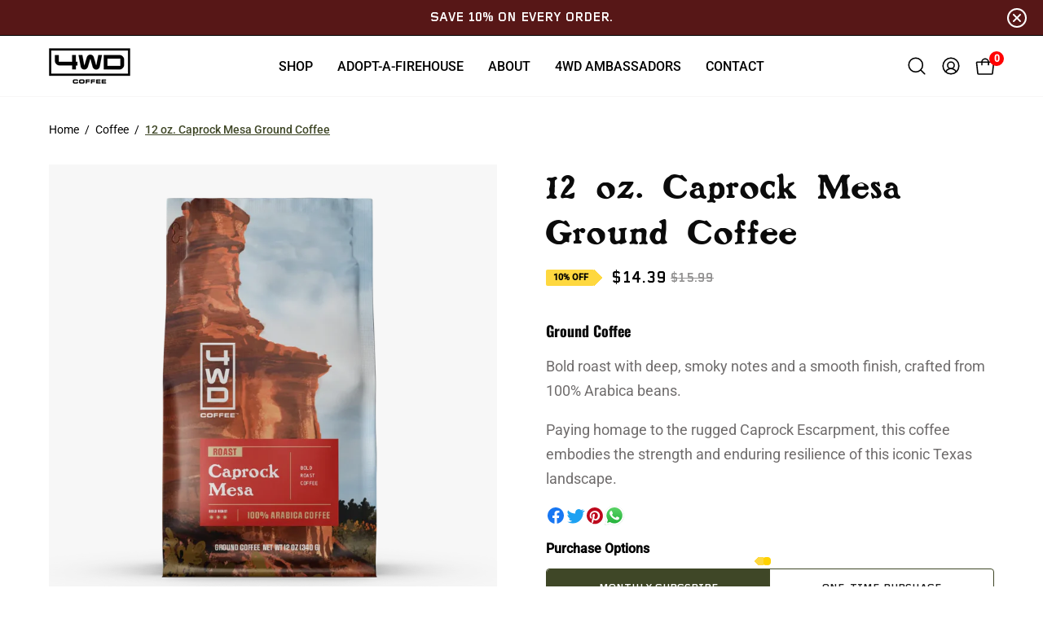

--- FILE ---
content_type: text/html; charset=utf-8
request_url: https://4wdcoffee.com/collections/all-products/products/12-oz-caprock-mesa-coffee
body_size: 60837
content:
<!doctype html>
<html class="no-js no-touch page-loading" lang="en">
  <head>
    <meta charset="utf-8">
    <meta http-equiv="X-UA-Compatible" content="IE=edge">
    
    <meta name="viewport" content="width=device-width, height=device-height, initial-scale=1.0, minimum-scale=1.0">
    <link rel="canonical" href="https://4wdcoffee.com/products/12-oz-caprock-mesa-coffee">
    <style>
/** Custom Fonts **/
@font-face {
    font-family: 'FoundryGridnik';
    src: url(//4wdcoffee.com/cdn/shop/t/17/assets/FoundryGridnik_Regular.woff2?v=104478067996165192011737990280) format("woff2"),
         url(//4wdcoffee.com/cdn/shop/t/17/assets/FoundryGridnik_Regular.woff?v=45756249715369469951737990280) format("woff"),
         url(//4wdcoffee.com/cdn/shop/t/17/assets/FoundryGridnik_Regular.ttf?v=60962135880818360431737990280) format("ttf");
    font-weight: normal;
    font-style: normal;
}
@font-face {
  font-family: 'foundryGridnikBold';
  src: url(//4wdcoffee.com/cdn/shop/t/17/assets/foundryGridnikBold.woff?v=25646761132526332991737990280) format("woff"),
       url(//4wdcoffee.com/cdn/shop/t/17/assets/foundryGridnikBold.woff2?v=115707120887575582921737990280) format("woff2");
}
@font-face {
  font-family: 'SocialGothicRegular';
  src: url(//4wdcoffee.com/cdn/shop/t/17/assets/SocialGothicRegular.woff?v=24988592050377652641737990281) format("woff"),
      url(//4wdcoffee.com/cdn/shop/t/17/assets/SocialGothicRegular.otf?v=170402036171741251711737990281) format("otf"),
      url(//4wdcoffee.com/cdn/shop/t/17/assets/SocialGothicRegular.ttf?v=180719156436149413541737990281) format("ttf"),
      url(//4wdcoffee.com/cdn/shop/t/17/assets/SocialGothicRegular.woff2?v=35083720181570667741737990281) format("woff2");
  font-weight: normal;
  font-style: normal;
}
@font-face {
  font-family: 'SocialGothic-Rough';
  src: url(//4wdcoffee.com/cdn/shop/t/17/assets/SocialGothic-Rough.woff?v=129739293457084386911737990281) format("woff"),
       url(//4wdcoffee.com/cdn/shop/t/17/assets/SocialGothic-Rough.woff2?v=138129779720963975161737990281) format("woff2");
}
@font-face {
	font-family: 'BenjaminFranklin';
    src: url(//4wdcoffee.com/cdn/shop/t/17/assets/BenjaminFranklin.woff?v=129606302686581571751737990280) format("woff"),
		 url(//4wdcoffee.com/cdn/shop/t/17/assets/BenjaminFranklin.woff2?v=90730619483347087211737990280) format("woff2");
}
/** End of Custom Fonts **/
</style>
<link rel="preconnect" href="https://fonts.shopifycdn.com" crossorigin><link rel="preload" as="font" href="//4wdcoffee.com/cdn/fonts/roboto/roboto_n4.2019d890f07b1852f56ce63ba45b2db45d852cba.woff2" type="font/woff2" crossorigin><link rel="preload" as="font" href="//4wdcoffee.com/cdn/fonts/oswald/oswald_n7.b3ba3d6f1b341d51018e3cfba146932b55221727.woff2" type="font/woff2" crossorigin><link rel="preload" as="image" href="//4wdcoffee.com/cdn/shop/t/17/assets/loading.svg?v=91665432863842511931737990280"><style data-shopify>
      .no-js.page-loading .loading-overlay,
      html:not(.page-loading) .loading-overlay { opacity: 0; visibility: hidden; pointer-events: none; animation: fadeOut 1s ease; transition: visibility 0s linear 1s; }

      .loading-overlay { position: fixed; top: 0; left: 0; z-index: 99999; width: 100vw; height: 100vh; display: flex; align-items: center; justify-content: center; background: var(--overlay-bg, var(--COLOR-BLACK-WHITE)); }</style><style data-shopify>.loader__image__holder { position: absolute; top: 0; left: 0; width: 100%; height: 100%; font-size: 0; display: none; align-items: center; justify-content: center; animation: pulse-loading 2s infinite ease-in-out; }
        .loader__image__holder:has(.loader__image--fallback) { animation: none; }
        .loading-image .loader__image__holder { display: flex; }
        .loader__image { max-width: 60px; height: auto; object-fit: contain; }
        .loading-image .loader__image--fallback { width: 150px; height: 150px; max-width: 150px; mask: var(--loading-svg) center center/contain no-repeat; background: var(--overlay-bg-svg, var(--COLOR-WHITE-BLACK)); }</style><script>
        const loadingAppearance = "once";
        const loaded = sessionStorage.getItem('loaded');

        if (loadingAppearance === 'once') {
          if (loaded === null) {
            sessionStorage.setItem('loaded', true);
            document.documentElement.classList.add('loading-image');
          }
        } else {
          document.documentElement.classList.add('loading-image');
        }
      </script><link rel="shortcut icon" href="//4wdcoffee.com/cdn/shop/files/4wd_logo_32x32.webp?v=1743515085" type="image/png">
    <title>
      12 oz. Bold Roast Coffee with Smoky Notes | 100% Arabica Beans
      
      
       &ndash; 4WD Coffee
    </title><meta name="description" content="Enjoy the bold flavors of our 12 oz. roast coffee, featuring deep smoky notes and a smooth finish. Crafted from 100% Arabica beans for a rich and satisfying experience in every cup.">

<meta property="og:site_name" content="4WD Coffee">
<meta property="og:url" content="https://4wdcoffee.com/products/12-oz-caprock-mesa-coffee">
<meta property="og:title" content="12 oz. Bold Roast Coffee with Smoky Notes | 100% Arabica Beans">
<meta property="og:type" content="product">
<meta property="og:description" content="Enjoy the bold flavors of our 12 oz. roast coffee, featuring deep smoky notes and a smooth finish. Crafted from 100% Arabica beans for a rich and satisfying experience in every cup."><meta property="og:image" content="http://4wdcoffee.com/cdn/shop/files/4WD-3DMockup-CaprockMesaSQFRONT.webp?v=1743504468">
  <meta property="og:image:secure_url" content="https://4wdcoffee.com/cdn/shop/files/4WD-3DMockup-CaprockMesaSQFRONT.webp?v=1743504468">
  <meta property="og:image:width" content="1000">
  <meta property="og:image:height" content="1000"><meta property="og:price:amount" content="14.39">
  <meta property="og:price:currency" content="USD"><meta name="twitter:site" content="@https://x.com/4wdcoffee"><meta name="twitter:card" content="summary_large_image">
<meta name="twitter:title" content="12 oz. Bold Roast Coffee with Smoky Notes | 100% Arabica Beans">
<meta name="twitter:description" content="Enjoy the bold flavors of our 12 oz. roast coffee, featuring deep smoky notes and a smooth finish. Crafted from 100% Arabica beans for a rich and satisfying experience in every cup."><style data-shopify>@font-face {
  font-family: Oswald;
  font-weight: 700;
  font-style: normal;
  font-display: swap;
  src: url("//4wdcoffee.com/cdn/fonts/oswald/oswald_n7.b3ba3d6f1b341d51018e3cfba146932b55221727.woff2") format("woff2"),
       url("//4wdcoffee.com/cdn/fonts/oswald/oswald_n7.6cec6bed2bb070310ad90e19ea7a56b65fd83c0b.woff") format("woff");
}

  @font-face {
  font-family: Roboto;
  font-weight: 400;
  font-style: normal;
  font-display: swap;
  src: url("//4wdcoffee.com/cdn/fonts/roboto/roboto_n4.2019d890f07b1852f56ce63ba45b2db45d852cba.woff2") format("woff2"),
       url("//4wdcoffee.com/cdn/fonts/roboto/roboto_n4.238690e0007583582327135619c5f7971652fa9d.woff") format("woff");
}

  @font-face {
  font-family: Roboto;
  font-weight: 400;
  font-style: normal;
  font-display: swap;
  src: url("//4wdcoffee.com/cdn/fonts/roboto/roboto_n4.2019d890f07b1852f56ce63ba45b2db45d852cba.woff2") format("woff2"),
       url("//4wdcoffee.com/cdn/fonts/roboto/roboto_n4.238690e0007583582327135619c5f7971652fa9d.woff") format("woff");
}


  
    @font-face {
  font-family: Oswald;
  font-weight: 700;
  font-style: normal;
  font-display: swap;
  src: url("//4wdcoffee.com/cdn/fonts/oswald/oswald_n7.b3ba3d6f1b341d51018e3cfba146932b55221727.woff2") format("woff2"),
       url("//4wdcoffee.com/cdn/fonts/oswald/oswald_n7.6cec6bed2bb070310ad90e19ea7a56b65fd83c0b.woff") format("woff");
}

  

  
    @font-face {
  font-family: Oswald;
  font-weight: 400;
  font-style: normal;
  font-display: swap;
  src: url("//4wdcoffee.com/cdn/fonts/oswald/oswald_n4.7760ed7a63e536050f64bb0607ff70ce07a480bd.woff2") format("woff2"),
       url("//4wdcoffee.com/cdn/fonts/oswald/oswald_n4.ae5e497f60fc686568afe76e9ff1872693c533e9.woff") format("woff");
}

  

  

  
    @font-face {
  font-family: Roboto;
  font-weight: 100;
  font-style: normal;
  font-display: swap;
  src: url("//4wdcoffee.com/cdn/fonts/roboto/roboto_n1.90b4da06f3479773587365491ef23b0675c8d747.woff2") format("woff2"),
       url("//4wdcoffee.com/cdn/fonts/roboto/roboto_n1.d4e22cf363186df0511ea8d84cdef42b69c37e33.woff") format("woff");
}

  

  
    @font-face {
  font-family: Roboto;
  font-weight: 500;
  font-style: normal;
  font-display: swap;
  src: url("//4wdcoffee.com/cdn/fonts/roboto/roboto_n5.250d51708d76acbac296b0e21ede8f81de4e37aa.woff2") format("woff2"),
       url("//4wdcoffee.com/cdn/fonts/roboto/roboto_n5.535e8c56f4cbbdea416167af50ab0ff1360a3949.woff") format("woff");
}

  

  
    @font-face {
  font-family: Roboto;
  font-weight: 400;
  font-style: italic;
  font-display: swap;
  src: url("//4wdcoffee.com/cdn/fonts/roboto/roboto_i4.57ce898ccda22ee84f49e6b57ae302250655e2d4.woff2") format("woff2"),
       url("//4wdcoffee.com/cdn/fonts/roboto/roboto_i4.b21f3bd061cbcb83b824ae8c7671a82587b264bf.woff") format("woff");
}

  

  
    @font-face {
  font-family: Roboto;
  font-weight: 700;
  font-style: italic;
  font-display: swap;
  src: url("//4wdcoffee.com/cdn/fonts/roboto/roboto_i7.7ccaf9410746f2c53340607c42c43f90a9005937.woff2") format("woff2"),
       url("//4wdcoffee.com/cdn/fonts/roboto/roboto_i7.49ec21cdd7148292bffea74c62c0df6e93551516.woff") format("woff");
}

  

  
    @font-face {
  font-family: Roboto;
  font-weight: 500;
  font-style: normal;
  font-display: swap;
  src: url("//4wdcoffee.com/cdn/fonts/roboto/roboto_n5.250d51708d76acbac296b0e21ede8f81de4e37aa.woff2") format("woff2"),
       url("//4wdcoffee.com/cdn/fonts/roboto/roboto_n5.535e8c56f4cbbdea416167af50ab0ff1360a3949.woff") format("woff");
}

  
:root {--COLOR-PRIMARY-OPPOSITE: #000000;
    --COLOR-PRIMARY-OPPOSITE-ALPHA-20: rgba(0, 0, 0, 0.2);
    --COLOR-PRIMARY-LIGHTEN-DARKEN-ALPHA-20: rgba(194, 161, 98, 0.2);
    --COLOR-PRIMARY-LIGHTEN-DARKEN-ALPHA-30: rgba(194, 161, 98, 0.3);

    --PRIMARY-BUTTONS-COLOR-BG: #d0b787;
    --PRIMARY-BUTTONS-COLOR-TEXT: #000000;
    --PRIMARY-BUTTONS-COLOR-TEXT-ALPHA-10: rgba(0, 0, 0, 0.1);
    --PRIMARY-BUTTONS-COLOR-BORDER: #d0b787;

    --PRIMARY-BUTTONS-COLOR-LIGHTEN-DARKEN: #c2a162;

    --PRIMARY-BUTTONS-COLOR-ALPHA-05: rgba(208, 183, 135, 0.05);
    --PRIMARY-BUTTONS-COLOR-ALPHA-10: rgba(208, 183, 135, 0.1);
    --PRIMARY-BUTTONS-COLOR-ALPHA-50: rgba(208, 183, 135, 0.5);--COLOR-SECONDARY-OPPOSITE: #ffffff;
    --COLOR-SECONDARY-OPPOSITE-ALPHA-20: rgba(255, 255, 255, 0.2);
    --COLOR-SECONDARY-LIGHTEN-DARKEN-ALPHA-20: rgba(37, 37, 37, 0.2);
    --COLOR-SECONDARY-LIGHTEN-DARKEN-ALPHA-30: rgba(37, 37, 37, 0.3);

    --SECONDARY-BUTTONS-COLOR-BG: #0B0B0B;
    --SECONDARY-BUTTONS-COLOR-TEXT: #ffffff;
    --SECONDARY-BUTTONS-COLOR-TEXT-ALPHA-10: rgba(255, 255, 255, 0.1);
    --SECONDARY-BUTTONS-COLOR-BORDER: #0B0B0B;

    --SECONDARY-BUTTONS-COLOR-ALPHA-05: rgba(11, 11, 11, 0.05);
    --SECONDARY-BUTTONS-COLOR-ALPHA-10: rgba(11, 11, 11, 0.1);
    --SECONDARY-BUTTONS-COLOR-ALPHA-50: rgba(11, 11, 11, 0.5);--OUTLINE-BUTTONS-PRIMARY-BG: transparent;
    --OUTLINE-BUTTONS-PRIMARY-TEXT: #d0b787;
    --OUTLINE-BUTTONS-PRIMARY-TEXT-ALPHA-10: rgba(208, 183, 135, 0.1);
    --OUTLINE-BUTTONS-PRIMARY-BORDER: #d0b787;
    --OUTLINE-BUTTONS-PRIMARY-BG-HOVER: rgba(194, 161, 98, 0.2);

    --OUTLINE-BUTTONS-SECONDARY-BG: transparent;
    --OUTLINE-BUTTONS-SECONDARY-TEXT: #0B0B0B;
    --OUTLINE-BUTTONS-SECONDARY-TEXT-ALPHA-10: rgba(11, 11, 11, 0.1);
    --OUTLINE-BUTTONS-SECONDARY-BORDER: #0B0B0B;
    --OUTLINE-BUTTONS-SECONDARY-BG-HOVER: rgba(37, 37, 37, 0.2);

    --OUTLINE-BUTTONS-WHITE-BG: transparent;
    --OUTLINE-BUTTONS-WHITE-TEXT: #ffffff;
    --OUTLINE-BUTTONS-WHITE-TEXT-ALPHA-10: rgba(255, 255, 255, 0.1);
    --OUTLINE-BUTTONS-WHITE-BORDER: #ffffff;

    --OUTLINE-BUTTONS-BLACK-BG: transparent;
    --OUTLINE-BUTTONS-BLACK-TEXT: #000000;
    --OUTLINE-BUTTONS-BLACK-TEXT-ALPHA-10: rgba(0, 0, 0, 0.1);
    --OUTLINE-BUTTONS-BLACK-BORDER: #000000;--OUTLINE-SOLID-BUTTONS-PRIMARY-BG: #d0b787;
    --OUTLINE-SOLID-BUTTONS-PRIMARY-TEXT: #000000;
    --OUTLINE-SOLID-BUTTONS-PRIMARY-TEXT-ALPHA-10: rgba(0, 0, 0, 0.1);
    --OUTLINE-SOLID-BUTTONS-PRIMARY-BORDER: #000000;
    --OUTLINE-SOLID-BUTTONS-PRIMARY-BG-HOVER: rgba(0, 0, 0, 0.2);

    --OUTLINE-SOLID-BUTTONS-SECONDARY-BG: #0B0B0B;
    --OUTLINE-SOLID-BUTTONS-SECONDARY-TEXT: #ffffff;
    --OUTLINE-SOLID-BUTTONS-SECONDARY-TEXT-ALPHA-10: rgba(255, 255, 255, 0.1);
    --OUTLINE-SOLID-BUTTONS-SECONDARY-BORDER: #ffffff;
    --OUTLINE-SOLID-BUTTONS-SECONDARY-BG-HOVER: rgba(255, 255, 255, 0.2);

    --OUTLINE-SOLID-BUTTONS-WHITE-BG: #ffffff;
    --OUTLINE-SOLID-BUTTONS-WHITE-TEXT: #000000;
    --OUTLINE-SOLID-BUTTONS-WHITE-TEXT-ALPHA-10: rgba(0, 0, 0, 0.1);
    --OUTLINE-SOLID-BUTTONS-WHITE-BORDER: #000000;

    --OUTLINE-SOLID-BUTTONS-BLACK-BG: #000000;
    --OUTLINE-SOLID-BUTTONS-BLACK-TEXT: #ffffff;
    --OUTLINE-SOLID-BUTTONS-BLACK-TEXT-ALPHA-10: rgba(255, 255, 255, 0.1);
    --OUTLINE-SOLID-BUTTONS-BLACK-BORDER: #ffffff;--COLOR-HEADING: #0B0B0B;
    --COLOR-TEXT: #000000;
    --COLOR-TEXT-DARKEN: #000000;
    --COLOR-TEXT-LIGHTEN: #333333;
    --COLOR-TEXT-ALPHA-5: rgba(0, 0, 0, 0.05);
    --COLOR-TEXT-ALPHA-8: rgba(0, 0, 0, 0.08);
    --COLOR-TEXT-ALPHA-10: rgba(0, 0, 0, 0.1);
    --COLOR-TEXT-ALPHA-15: rgba(0, 0, 0, 0.15);
    --COLOR-TEXT-ALPHA-20: rgba(0, 0, 0, 0.2);
    --COLOR-TEXT-ALPHA-25: rgba(0, 0, 0, 0.25);
    --COLOR-TEXT-ALPHA-50: rgba(0, 0, 0, 0.5);
    --COLOR-TEXT-ALPHA-60: rgba(0, 0, 0, 0.6);
    --COLOR-TEXT-ALPHA-85: rgba(0, 0, 0, 0.85);

    --COLOR-BG: rgba(255, 255, 255, 1);
    --COLOR-BG-ALPHA-25: rgba(255, 255, 255, 0.25);
    --COLOR-BG-ALPHA-35: rgba(255, 255, 255, 0.35);
    --COLOR-BG-ALPHA-60: rgba(255, 255, 255, 0.6);
    --COLOR-BG-ALPHA-65: rgba(255, 255, 255, 0.65);
    --COLOR-BG-ALPHA-85: rgba(255, 255, 255, 0.85);
    --COLOR-BG-DARKEN: rgb(230, 230, 230);
    --COLOR-BG-LIGHTEN-DARKEN: rgb(230, 230, 230);
    --COLOR-BG-LIGHTEN-DARKEN-SHIMMER-BG: rgb(250, 250, 250);
    --COLOR-BG-LIGHTEN-DARKEN-SHIMMER-EFFECT: rgb(245, 245, 245);
    --COLOR-BG-LIGHTEN-DARKEN-SHIMMER-ENHANCEMENT: rgb(0, 0, 0);
    --COLOR-BG-LIGHTEN-DARKEN-FOREGROUND: rgb(247, 247, 247);
    --COLOR-BG-LIGHTEN-DARKEN-HIGHLIGHT: rgba(62, 85, 97, 0.15);
    --COLOR-BG-LIGHTEN-DARKEN-SEARCH-LOADER: rgb(204, 204, 204);
    --COLOR-BG-LIGHTEN-DARKEN-SEARCH-LOADER-LINE: rgb(230, 230, 230);
    --COLOR-BG-LIGHTEN-DARKEN-2: rgb(205, 205, 205);
    --COLOR-BG-LIGHTEN-DARKEN-3: rgb(192, 192, 192);
    --COLOR-BG-LIGHTEN-DARKEN-4: rgb(179, 179, 179);
    --COLOR-BG-LIGHTEN-DARKEN-5: rgb(166, 166, 166);
    --COLOR-BG-LIGHTEN-DARKEN-6: rgb(154, 154, 154);
    --COLOR-BG-LIGHTEN-DARKEN-CONTRAST: rgb(179, 179, 179);
    --COLOR-BG-LIGHTEN-DARKEN-CONTRAST-2: rgb(166, 166, 166);
    --COLOR-BG-LIGHTEN-DARKEN-CONTRAST-3: rgb(153, 153, 153);
    --COLOR-BG-LIGHTEN-DARKEN-CONTRAST-4: rgb(140, 140, 140);
    --COLOR-BG-LIGHTEN-DARKEN-CONTRAST-5: rgb(128, 128, 128);
    --COLOR-BG-LIGHTEN-DARKEN-CONTRAST-6: rgb(115, 115, 115);

    --COLOR-BG-SECONDARY: #202c32;
    --COLOR-BG-SECONDARY-LIGHTEN-DARKEN: #344751;
    --COLOR-BG-SECONDARY-LIGHTEN-DARKEN-CONTRAST: #96afbb;

    --COLOR-INPUT-BG: rgba(255, 255, 255, 1);

    --COLOR-ACCENT: #d0b787;
    --COLOR-ACCENT-TEXT: #fff;
    --COLOR-ACCENT-MIX-ALPHA: rgba(104, 92, 68, 0.1);

    --COLOR-BORDER: #d3d3d3;
    --COLOR-BORDER-ALPHA-15: rgba(211, 211, 211, 0.15);
    --COLOR-BORDER-ALPHA-30: rgba(211, 211, 211, 0.3);
    --COLOR-BORDER-ALPHA-50: rgba(211, 211, 211, 0.5);
    --COLOR-BORDER-ALPHA-65: rgba(211, 211, 211, 0.65);
    --COLOR-BORDER-LIGHTEN-DARKEN: #868686;
    --COLOR-BORDER-HAIRLINE: rgb(247, 247, 247);

    --COLOR-SALE-BG: #d6bd8f;
    --COLOR-SALE-TEXT: #ffffff;
    --COLOR-CUSTOM-BG: #000000;
    --COLOR-CUSTOM-TEXT: #ffffff;
    --COLOR-SOLD-BG: #d6bd8f;
    --COLOR-SOLD-TEXT: #ffffff;
    --COLOR-SAVING-BG: #fed83f;
    --COLOR-SAVING-TEXT: #000000;

    --COLOR-WHITE-BLACK: #fff;
    --COLOR-BLACK-WHITE: #000;
    --COLOR-BLACK-WHITE-ALPHA-25: rgba(0, 0, 0, 0.25);
    --COLOR-BLACK-WHITE-ALPHA-34: rgba(0, 0, 0, 0.34);
    --COLOR-BG-OVERLAY: rgba(255, 255, 255, 0.5);--COLOR-DISABLED-GREY: rgba(0, 0, 0, 0.05);
    --COLOR-DISABLED-GREY-DARKEN: rgba(0, 0, 0, 0.45);
    --COLOR-ERROR: #D02E2E;
    --COLOR-ERROR-BG: #f3cbcb;
    --COLOR-SUCCESS: #56AD6A;
    --COLOR-SUCCESS-BG: #ECFEF0;
    --COLOR-WARN: #ECBD5E;
    --COLOR-TRANSPARENT: rgba(255, 255, 255, 0);

    --COLOR-WHITE: #ffffff;
    --COLOR-WHITE-DARKEN: #f2f2f2;
    --COLOR-WHITE-ALPHA-10: rgba(255, 255, 255, 0.1);
    --COLOR-WHITE-ALPHA-20: rgba(255, 255, 255, 0.2);
    --COLOR-WHITE-ALPHA-25: rgba(255, 255, 255, 0.25);
    --COLOR-WHITE-ALPHA-50: rgba(255, 255, 255, 0.5);
    --COLOR-WHITE-ALPHA-60: rgba(255, 255, 255, 0.6);
    --COLOR-BLACK: #000000;
    --COLOR-BLACK-LIGHTEN: #1a1a1a;
    --COLOR-BLACK-ALPHA-10: rgba(0, 0, 0, 0.1);
    --COLOR-BLACK-ALPHA-20: rgba(0, 0, 0, 0.2);
    --COLOR-BLACK-ALPHA-25: rgba(0, 0, 0, 0.25);
    --COLOR-BLACK-ALPHA-50: rgba(0, 0, 0, 0.5);
    --COLOR-BLACK-ALPHA-60: rgba(0, 0, 0, 0.6);--FONT-STACK-BODY: Roboto, sans-serif;
    --FONT-STYLE-BODY: normal;
    --FONT-STYLE-BODY-ITALIC: italic;
    --FONT-ADJUST-BODY: 1.0;

    --FONT-WEIGHT-BODY: 400;
    --FONT-WEIGHT-BODY-LIGHT: 100;
    --FONT-WEIGHT-BODY-MEDIUM: 700;
    --FONT-WEIGHT-BODY-BOLD: 500;

    --FONT-STACK-HEADING: Oswald, sans-serif;
    --FONT-STYLE-HEADING: normal;
    --FONT-STYLE-HEADING-ITALIC: italic;
    --FONT-ADJUST-HEADING: 1.25;

    --FONT-WEIGHT-HEADING: 700;
    --FONT-WEIGHT-HEADING-LIGHT: 400;
    --FONT-WEIGHT-HEADING-MEDIUM: 500;
    --FONT-WEIGHT-HEADING-BOLD: 700;

    --FONT-STACK-NAV: Roboto, sans-serif;
    --FONT-STYLE-NAV: normal;
    --FONT-STYLE-NAV-ITALIC: italic;
    --FONT-ADJUST-NAV: 1.0;
    --FONT-ADJUST-NAV-TOP-LEVEL: 0.7;

    --FONT-WEIGHT-NAV: 400;
    --FONT-WEIGHT-NAV-LIGHT: 100;
    --FONT-WEIGHT-NAV-MEDIUM: 700;
    --FONT-WEIGHT-NAV-BOLD: 500;

    --FONT-ADJUST-PRODUCT-GRID: 1.1;
    --FONT-ADJUST-PRODUCT-GRID-HEADING: 0.95;

    --FONT-ADJUST-BADGES: 1.0;

    --FONT-STACK-BUTTON: Roboto, sans-serif;
    --FONT-STYLE-BUTTON: normal;
    --FONT-STYLE-BUTTON-ITALIC: italic;
    --FONT-ADJUST-BUTTON: 1.0;

    --FONT-WEIGHT-BUTTON: 400;
    --FONT-WEIGHT-BUTTON-MEDIUM: 700;
    --FONT-WEIGHT-BUTTON-BOLD: 500;

    --FONT-STACK-SUBHEADING: Roboto, sans-serif;
    --FONT-STYLE-SUBHEADING: normal;
    --FONT-ADJUST-SUBHEADING: 1.0;

    --FONT-WEIGHT-SUBHEADING: 400;
    --FONT-WEIGHT-SUBHEADING-BOLD: 500;

    --FONT-STACK-LABEL: Roboto, sans-serif;
    --FONT-STYLE-LABEL: normal;
    --FONT-ADJUST-LABEL: 0.65;

    --FONT-WEIGHT-LABEL: 500;

    --LETTER-SPACING-NAV: 0.0em;
    --LETTER-SPACING-SUBHEADING: 0.0em;
    --LETTER-SPACING-BUTTON: 0.0em;
    --LETTER-SPACING-LABEL: 0.05em;

    --BUTTON-TEXT-CAPS: uppercase;
    --HEADING-TEXT-CAPS: none;
    --SUBHEADING-TEXT-CAPS: none;
    --LABEL-TEXT-CAPS: uppercase;--FONT-SIZE-INPUT: 1.0rem;--RADIUS: 0px;
    --RADIUS-SMALL: 0px;
    --RADIUS-TINY: 0px;
    --RADIUS-BADGE: 0px;
    --RADIUS-CHECKBOX: 0px;
    --RADIUS-TEXTAREA: 0px;--PRODUCT-MEDIA-PADDING-TOP: 110.0%;--BORDER-WIDTH: 1px;--STROKE-WIDTH: 12px;--SITE-WIDTH: 1440px;
    --SITE-WIDTH-NARROW: 976px;--COLOR-UPSELLS-BG: #F1EFE8;
    --COLOR-UPSELLS-TEXT: #0B0B0B;
    --COLOR-UPSELLS-TEXT-LIGHTEN: #3e3e3e;
    --COLOR-UPSELLS-DISABLED-GREY-DARKEN: rgba(11, 11, 11, 0.45);
    --UPSELLS-HEIGHT: 130px;
    --UPSELLS-IMAGE-WIDTH: 30%;--ICON-ARROW-RIGHT: url( "//4wdcoffee.com/cdn/shop/t/17/assets/icon-chevron-right.svg?v=115618353204357621731737990280" );--loading-svg: url( "//4wdcoffee.com/cdn/shop/t/17/assets/loading.svg?v=91665432863842511931737990280" );
    --icon-check: url( "//4wdcoffee.com/cdn/shop/t/17/assets/icon-check.svg?v=175316081881880408121737990280" );
    --icon-check-swatch: url( "//4wdcoffee.com/cdn/shop/t/17/assets/icon-check-swatch.svg?v=131897745589030387781737990280" );
    --icon-zoom-in: url( "//4wdcoffee.com/cdn/shop/t/17/assets/icon-zoom-in.svg?v=157433013461716915331737990280" );
    --icon-zoom-out: url( "//4wdcoffee.com/cdn/shop/t/17/assets/icon-zoom-out.svg?v=164909107869959372931737990280" );--collection-sticky-bar-height: 0px;
    --collection-image-padding-top: 60%;

    --drawer-width: 400px;
    --drawer-transition: transform 0.4s cubic-bezier(0.46, 0.01, 0.32, 1);

    --custom-drawer-width : 500px;--gutter: 60px;
    --gutter-mobile: 20px;
    --grid-gutter: 20px;
    --grid-gutter-mobile: 35px;
    --custom-grid-gutter-mobile: 20px;--inner: 20px;
    --inner-tablet: 18px;
    --inner-mobile: 16px;--grid: repeat(4, minmax(0, 1fr));
    --grid-tablet: repeat(3, minmax(0, 1fr));
    --grid-mobile: repeat(2, minmax(0, 1fr));
    --megamenu-grid: repeat(4, minmax(0, 1fr));
    --grid-row: 1 / span 4;--scrollbar-width: 0px;--overlay: #000;
    --overlay-opacity: 1;--swatch-width: 38px;
    --swatch-height: 26px;
    --swatch-size: 32px;
    --swatch-size-mobile: 30px;

    
    --move-offset: 20px;

    
    --autoplay-speed: 2200ms;

    

      --filter-bg: none;--product-filter-bg: brightness(.97);
    }</style><link href="//4wdcoffee.com/cdn/shop/t/17/assets/theme.css?v=8946204379048350561739365029" rel="stylesheet" type="text/css" media="all" /><link href="//4wdcoffee.com/cdn/shop/t/17/assets/custom.css?v=144764519932072319001768387755" rel="stylesheet" type="text/css" media="all" /><link href="//4wdcoffee.com/cdn/shop/t/17/assets/snowfall.css?v=3584137490915194301766583782" rel="stylesheet" type="text/css" media="all" /><script
      type="text/javascript"
    >
    if (window.MSInputMethodContext && document.documentMode) {
      var scripts = document.getElementsByTagName('script')[0];
      var polyfill = document.createElement("script");
      polyfill.defer = true;
      polyfill.src = "//4wdcoffee.com/cdn/shop/t/17/assets/ie11.js?v=164037955086922138091737990280";

      scripts.parentNode.insertBefore(polyfill, scripts);

      document.documentElement.classList.add('ie11');
    } else {
      document.documentElement.className = document.documentElement.className.replace('no-js', 'js');
    }

    let root = '/';
    if (root[root.length - 1] !== '/') {
      root = `${root}/`;
    }

    window.theme = {
      routes: {
        root: root,
        cart_url: "\/cart",
        cart_add_url: "\/cart\/add",
        cart_change_url: "\/cart\/change",
        shop_url: "https:\/\/4wdcoffee.com",
        searchUrl: '/search',
        predictiveSearchUrl: '/search/suggest',
        product_recommendations_url: "\/recommendations\/products"
      },
      assets: {
        photoswipe: '//4wdcoffee.com/cdn/shop/t/17/assets/photoswipe.js?v=162613001030112971491737990280',
        smoothscroll: '//4wdcoffee.com/cdn/shop/t/17/assets/smoothscroll.js?v=37906625415260927261737990281',
        no_image: "//4wdcoffee.com/cdn/shopifycloud/storefront/assets/no-image-2048-a2addb12_1024x.gif",
        swatches: '//4wdcoffee.com/cdn/shop/t/17/assets/swatches.json?v=108341084980828767351737990281',
        base: "//4wdcoffee.com/cdn/shop/t/17/assets/"
      },
      strings: {
        add_to_cart: "Add to Cart",
        cart_acceptance_error: "You must accept our terms and conditions.",
        cart_empty: "Your cart is currently empty.",
        cart_price: "Price",
        cart_quantity: "Quantity",
        cart_items_one: "{{ count }} item",
        cart_items_many: "{{ count }} items",
        cart_title: "Your Cart",
        cart_total: "Total",
        continue_shopping: "Continue Shopping",
        free: "Free",
        limit_error: "Sorry, looks like we don\u0026#39;t have enough of this product.",
        preorder: "Pre-Order",
        remove: "Remove",
        sale_badge_text: "SAVE",
        saving_badge: "{{ discount }} OFF",
        saving_up_to_badge: "Save up to {{ discount }}",
        sold_out: "Sold Out",
        subscription: "Subscription",
        unavailable: "Unavailable",
        unit_price_label: "Unit price",
        unit_price_separator: "per",
        zero_qty_error: "Quantity must be greater than 0.",
        delete_confirm: "Are you sure you wish to delete this address?",
        newsletter_product_availability: "Notify Me When It’s Available"
      },
      icons: {
        plus: '<svg aria-hidden="true" focusable="false" role="presentation" class="icon icon-toggle-plus" viewBox="0 0 192 192"><path d="M30 96h132M96 30v132" stroke="currentColor" stroke-linecap="round" stroke-linejoin="round"/></svg>',
        minus: '<svg aria-hidden="true" focusable="false" role="presentation" class="icon icon-toggle-minus" viewBox="0 0 192 192"><path d="M30 96h132" stroke="currentColor" stroke-linecap="round" stroke-linejoin="round"/></svg>',
        close: '<svg aria-hidden="true" focusable="false" role="presentation" class="icon icon-close" viewBox="0 0 192 192"><path d="M150 42 42 150M150 150 42 42" stroke="currentColor" stroke-linecap="round" stroke-linejoin="round"/></svg>'
      },
      settings: {
        animationsEnabled: true,
        cartType: "drawer",
        enableAcceptTerms: false,
        enableInfinityScroll: false,
        enablePaymentButton: false,
        gridImageSize: "contain",
        gridImageAspectRatio: 1.1,
        mobileMenuBehaviour: "trigger",
        productGridHover: "none",
        savingBadgeType: "percentage",
        showSaleBadge: true,
        showSoldBadge: true,
        showSavingBadge: true,
        quickBuy: "none",
        suggestArticles: false,
        suggestCollections: true,
        suggestProducts: true,
        suggestPages: false,
        suggestionsResultsLimit: 10,
        currency_code_enable: false,
        hideInventoryCount: true,
        colorSwatchesType: "theme",
        atcButtonShowPrice: false,
      },
      sizes: {
        mobile: 480,
        small: 768,
        large: 1024,
        widescreen: 1440
      },
      moneyFormat: "${{amount}}",
      moneyWithCurrencyFormat: "${{amount}} USD",
      subtotal: 0,
      current_iso_code: "USD",
      info: {
        name: 'Palo Alto'
      },
      version: '6.0.1'
    };
    window.PaloAlto = window.PaloAlto || {};
    window.slate = window.slate || {};
    window.isHeaderTransparent = false;
    window.stickyHeaderHeight = 60;
    window.lastWindowWidth = window.innerWidth || document.documentElement.clientWidth;
    </script><script src="//4wdcoffee.com/cdn/shop/t/17/assets/vendor.js?v=164905933048751944601737990281" defer="defer"></script>
    <script src="//4wdcoffee.com/cdn/shop/t/17/assets/theme.js?v=68312664877426866441744351478" defer="defer"></script><script>window.performance && window.performance.mark && window.performance.mark('shopify.content_for_header.start');</script><meta name="facebook-domain-verification" content="jfkfqh8se63es7yl5dwdj9aplp19b9">
<meta name="google-site-verification" content="Y-lWBQUWPKnFlH02sp4R8Qm3z23ghPOswsmdgObD0qI">
<meta id="shopify-digital-wallet" name="shopify-digital-wallet" content="/61820698873/digital_wallets/dialog">
<meta name="shopify-checkout-api-token" content="4e7613c7ce05d8cf4e55d76b95b8473b">
<link rel="alternate" type="application/json+oembed" href="https://4wdcoffee.com/products/12-oz-caprock-mesa-coffee.oembed">
<script async="async" src="/checkouts/internal/preloads.js?locale=en-US"></script>
<link rel="preconnect" href="https://shop.app" crossorigin="anonymous">
<script async="async" src="https://shop.app/checkouts/internal/preloads.js?locale=en-US&shop_id=61820698873" crossorigin="anonymous"></script>
<script id="apple-pay-shop-capabilities" type="application/json">{"shopId":61820698873,"countryCode":"US","currencyCode":"USD","merchantCapabilities":["supports3DS"],"merchantId":"gid:\/\/shopify\/Shop\/61820698873","merchantName":"4WD Coffee","requiredBillingContactFields":["postalAddress","email"],"requiredShippingContactFields":["postalAddress","email"],"shippingType":"shipping","supportedNetworks":["visa","masterCard","amex","discover","elo","jcb"],"total":{"type":"pending","label":"4WD Coffee","amount":"1.00"},"shopifyPaymentsEnabled":true,"supportsSubscriptions":true}</script>
<script id="shopify-features" type="application/json">{"accessToken":"4e7613c7ce05d8cf4e55d76b95b8473b","betas":["rich-media-storefront-analytics"],"domain":"4wdcoffee.com","predictiveSearch":true,"shopId":61820698873,"locale":"en"}</script>
<script>var Shopify = Shopify || {};
Shopify.shop = "4wd-coffee.myshopify.com";
Shopify.locale = "en";
Shopify.currency = {"active":"USD","rate":"1.0"};
Shopify.country = "US";
Shopify.theme = {"name":"theme-export-4wd-coffee-dev-myshopify-com-them","id":147590807801,"schema_name":"Palo Alto","schema_version":"6.0.1","theme_store_id":null,"role":"main"};
Shopify.theme.handle = "null";
Shopify.theme.style = {"id":null,"handle":null};
Shopify.cdnHost = "4wdcoffee.com/cdn";
Shopify.routes = Shopify.routes || {};
Shopify.routes.root = "/";</script>
<script type="module">!function(o){(o.Shopify=o.Shopify||{}).modules=!0}(window);</script>
<script>!function(o){function n(){var o=[];function n(){o.push(Array.prototype.slice.apply(arguments))}return n.q=o,n}var t=o.Shopify=o.Shopify||{};t.loadFeatures=n(),t.autoloadFeatures=n()}(window);</script>
<script>
  window.ShopifyPay = window.ShopifyPay || {};
  window.ShopifyPay.apiHost = "shop.app\/pay";
  window.ShopifyPay.redirectState = null;
</script>
<script id="shop-js-analytics" type="application/json">{"pageType":"product"}</script>
<script defer="defer" async type="module" src="//4wdcoffee.com/cdn/shopifycloud/shop-js/modules/v2/client.init-shop-cart-sync_C5BV16lS.en.esm.js"></script>
<script defer="defer" async type="module" src="//4wdcoffee.com/cdn/shopifycloud/shop-js/modules/v2/chunk.common_CygWptCX.esm.js"></script>
<script type="module">
  await import("//4wdcoffee.com/cdn/shopifycloud/shop-js/modules/v2/client.init-shop-cart-sync_C5BV16lS.en.esm.js");
await import("//4wdcoffee.com/cdn/shopifycloud/shop-js/modules/v2/chunk.common_CygWptCX.esm.js");

  window.Shopify.SignInWithShop?.initShopCartSync?.({"fedCMEnabled":true,"windoidEnabled":true});

</script>
<script>
  window.Shopify = window.Shopify || {};
  if (!window.Shopify.featureAssets) window.Shopify.featureAssets = {};
  window.Shopify.featureAssets['shop-js'] = {"shop-cart-sync":["modules/v2/client.shop-cart-sync_ZFArdW7E.en.esm.js","modules/v2/chunk.common_CygWptCX.esm.js"],"init-fed-cm":["modules/v2/client.init-fed-cm_CmiC4vf6.en.esm.js","modules/v2/chunk.common_CygWptCX.esm.js"],"shop-button":["modules/v2/client.shop-button_tlx5R9nI.en.esm.js","modules/v2/chunk.common_CygWptCX.esm.js"],"shop-cash-offers":["modules/v2/client.shop-cash-offers_DOA2yAJr.en.esm.js","modules/v2/chunk.common_CygWptCX.esm.js","modules/v2/chunk.modal_D71HUcav.esm.js"],"init-windoid":["modules/v2/client.init-windoid_sURxWdc1.en.esm.js","modules/v2/chunk.common_CygWptCX.esm.js"],"shop-toast-manager":["modules/v2/client.shop-toast-manager_ClPi3nE9.en.esm.js","modules/v2/chunk.common_CygWptCX.esm.js"],"init-shop-email-lookup-coordinator":["modules/v2/client.init-shop-email-lookup-coordinator_B8hsDcYM.en.esm.js","modules/v2/chunk.common_CygWptCX.esm.js"],"init-shop-cart-sync":["modules/v2/client.init-shop-cart-sync_C5BV16lS.en.esm.js","modules/v2/chunk.common_CygWptCX.esm.js"],"avatar":["modules/v2/client.avatar_BTnouDA3.en.esm.js"],"pay-button":["modules/v2/client.pay-button_FdsNuTd3.en.esm.js","modules/v2/chunk.common_CygWptCX.esm.js"],"init-customer-accounts":["modules/v2/client.init-customer-accounts_DxDtT_ad.en.esm.js","modules/v2/client.shop-login-button_C5VAVYt1.en.esm.js","modules/v2/chunk.common_CygWptCX.esm.js","modules/v2/chunk.modal_D71HUcav.esm.js"],"init-shop-for-new-customer-accounts":["modules/v2/client.init-shop-for-new-customer-accounts_ChsxoAhi.en.esm.js","modules/v2/client.shop-login-button_C5VAVYt1.en.esm.js","modules/v2/chunk.common_CygWptCX.esm.js","modules/v2/chunk.modal_D71HUcav.esm.js"],"shop-login-button":["modules/v2/client.shop-login-button_C5VAVYt1.en.esm.js","modules/v2/chunk.common_CygWptCX.esm.js","modules/v2/chunk.modal_D71HUcav.esm.js"],"init-customer-accounts-sign-up":["modules/v2/client.init-customer-accounts-sign-up_CPSyQ0Tj.en.esm.js","modules/v2/client.shop-login-button_C5VAVYt1.en.esm.js","modules/v2/chunk.common_CygWptCX.esm.js","modules/v2/chunk.modal_D71HUcav.esm.js"],"shop-follow-button":["modules/v2/client.shop-follow-button_Cva4Ekp9.en.esm.js","modules/v2/chunk.common_CygWptCX.esm.js","modules/v2/chunk.modal_D71HUcav.esm.js"],"checkout-modal":["modules/v2/client.checkout-modal_BPM8l0SH.en.esm.js","modules/v2/chunk.common_CygWptCX.esm.js","modules/v2/chunk.modal_D71HUcav.esm.js"],"lead-capture":["modules/v2/client.lead-capture_Bi8yE_yS.en.esm.js","modules/v2/chunk.common_CygWptCX.esm.js","modules/v2/chunk.modal_D71HUcav.esm.js"],"shop-login":["modules/v2/client.shop-login_D6lNrXab.en.esm.js","modules/v2/chunk.common_CygWptCX.esm.js","modules/v2/chunk.modal_D71HUcav.esm.js"],"payment-terms":["modules/v2/client.payment-terms_CZxnsJam.en.esm.js","modules/v2/chunk.common_CygWptCX.esm.js","modules/v2/chunk.modal_D71HUcav.esm.js"]};
</script>
<script>(function() {
  var isLoaded = false;
  function asyncLoad() {
    if (isLoaded) return;
    isLoaded = true;
    var urls = ["https:\/\/chimpstatic.com\/mcjs-connected\/js\/users\/bc6ca9ce9cc417bc9fa5c8a69\/30347f148d450e155f3fb17e7.js?shop=4wd-coffee.myshopify.com","https:\/\/app.identixweb.com\/url-short-link-generator\/assets\/js\/url-short-link.js?shop=4wd-coffee.myshopify.com","https:\/\/cdn-bundler.nice-team.net\/app\/js\/bundler.js?shop=4wd-coffee.myshopify.com","https:\/\/cdn.shoppinggives.com\/cc-utilities\/shopify.js?store-id=d2a56b87-d573-4f14-9495-823ee08fc72a\u0026shop=4wd-coffee.myshopify.com","https:\/\/cdn.nfcube.com\/instafeed-ad400179b21490fd2e6bba49f49bcdc9.js?shop=4wd-coffee.myshopify.com","https:\/\/api.revy.io\/bundle.js?shop=4wd-coffee.myshopify.com"];
    for (var i = 0; i < urls.length; i++) {
      var s = document.createElement('script');
      s.type = 'text/javascript';
      s.async = true;
      s.src = urls[i];
      var x = document.getElementsByTagName('script')[0];
      x.parentNode.insertBefore(s, x);
    }
  };
  if(window.attachEvent) {
    window.attachEvent('onload', asyncLoad);
  } else {
    window.addEventListener('load', asyncLoad, false);
  }
})();</script>
<script id="__st">var __st={"a":61820698873,"offset":-21600,"reqid":"536e5424-6539-43d0-9728-4b22c8a468b7-1768642330","pageurl":"4wdcoffee.com\/collections\/all-products\/products\/12-oz-caprock-mesa-coffee","u":"1212404c5b3b","p":"product","rtyp":"product","rid":7636696269049};</script>
<script>window.ShopifyPaypalV4VisibilityTracking = true;</script>
<script id="captcha-bootstrap">!function(){'use strict';const t='contact',e='account',n='new_comment',o=[[t,t],['blogs',n],['comments',n],[t,'customer']],c=[[e,'customer_login'],[e,'guest_login'],[e,'recover_customer_password'],[e,'create_customer']],r=t=>t.map((([t,e])=>`form[action*='/${t}']:not([data-nocaptcha='true']) input[name='form_type'][value='${e}']`)).join(','),a=t=>()=>t?[...document.querySelectorAll(t)].map((t=>t.form)):[];function s(){const t=[...o],e=r(t);return a(e)}const i='password',u='form_key',d=['recaptcha-v3-token','g-recaptcha-response','h-captcha-response',i],f=()=>{try{return window.sessionStorage}catch{return}},m='__shopify_v',_=t=>t.elements[u];function p(t,e,n=!1){try{const o=window.sessionStorage,c=JSON.parse(o.getItem(e)),{data:r}=function(t){const{data:e,action:n}=t;return t[m]||n?{data:e,action:n}:{data:t,action:n}}(c);for(const[e,n]of Object.entries(r))t.elements[e]&&(t.elements[e].value=n);n&&o.removeItem(e)}catch(o){console.error('form repopulation failed',{error:o})}}const l='form_type',E='cptcha';function T(t){t.dataset[E]=!0}const w=window,h=w.document,L='Shopify',v='ce_forms',y='captcha';let A=!1;((t,e)=>{const n=(g='f06e6c50-85a8-45c8-87d0-21a2b65856fe',I='https://cdn.shopify.com/shopifycloud/storefront-forms-hcaptcha/ce_storefront_forms_captcha_hcaptcha.v1.5.2.iife.js',D={infoText:'Protected by hCaptcha',privacyText:'Privacy',termsText:'Terms'},(t,e,n)=>{const o=w[L][v],c=o.bindForm;if(c)return c(t,g,e,D).then(n);var r;o.q.push([[t,g,e,D],n]),r=I,A||(h.body.append(Object.assign(h.createElement('script'),{id:'captcha-provider',async:!0,src:r})),A=!0)});var g,I,D;w[L]=w[L]||{},w[L][v]=w[L][v]||{},w[L][v].q=[],w[L][y]=w[L][y]||{},w[L][y].protect=function(t,e){n(t,void 0,e),T(t)},Object.freeze(w[L][y]),function(t,e,n,w,h,L){const[v,y,A,g]=function(t,e,n){const i=e?o:[],u=t?c:[],d=[...i,...u],f=r(d),m=r(i),_=r(d.filter((([t,e])=>n.includes(e))));return[a(f),a(m),a(_),s()]}(w,h,L),I=t=>{const e=t.target;return e instanceof HTMLFormElement?e:e&&e.form},D=t=>v().includes(t);t.addEventListener('submit',(t=>{const e=I(t);if(!e)return;const n=D(e)&&!e.dataset.hcaptchaBound&&!e.dataset.recaptchaBound,o=_(e),c=g().includes(e)&&(!o||!o.value);(n||c)&&t.preventDefault(),c&&!n&&(function(t){try{if(!f())return;!function(t){const e=f();if(!e)return;const n=_(t);if(!n)return;const o=n.value;o&&e.removeItem(o)}(t);const e=Array.from(Array(32),(()=>Math.random().toString(36)[2])).join('');!function(t,e){_(t)||t.append(Object.assign(document.createElement('input'),{type:'hidden',name:u})),t.elements[u].value=e}(t,e),function(t,e){const n=f();if(!n)return;const o=[...t.querySelectorAll(`input[type='${i}']`)].map((({name:t})=>t)),c=[...d,...o],r={};for(const[a,s]of new FormData(t).entries())c.includes(a)||(r[a]=s);n.setItem(e,JSON.stringify({[m]:1,action:t.action,data:r}))}(t,e)}catch(e){console.error('failed to persist form',e)}}(e),e.submit())}));const S=(t,e)=>{t&&!t.dataset[E]&&(n(t,e.some((e=>e===t))),T(t))};for(const o of['focusin','change'])t.addEventListener(o,(t=>{const e=I(t);D(e)&&S(e,y())}));const B=e.get('form_key'),M=e.get(l),P=B&&M;t.addEventListener('DOMContentLoaded',(()=>{const t=y();if(P)for(const e of t)e.elements[l].value===M&&p(e,B);[...new Set([...A(),...v().filter((t=>'true'===t.dataset.shopifyCaptcha))])].forEach((e=>S(e,t)))}))}(h,new URLSearchParams(w.location.search),n,t,e,['guest_login'])})(!0,!0)}();</script>
<script integrity="sha256-4kQ18oKyAcykRKYeNunJcIwy7WH5gtpwJnB7kiuLZ1E=" data-source-attribution="shopify.loadfeatures" defer="defer" src="//4wdcoffee.com/cdn/shopifycloud/storefront/assets/storefront/load_feature-a0a9edcb.js" crossorigin="anonymous"></script>
<script crossorigin="anonymous" defer="defer" src="//4wdcoffee.com/cdn/shopifycloud/storefront/assets/shopify_pay/storefront-65b4c6d7.js?v=20250812"></script>
<script data-source-attribution="shopify.dynamic_checkout.dynamic.init">var Shopify=Shopify||{};Shopify.PaymentButton=Shopify.PaymentButton||{isStorefrontPortableWallets:!0,init:function(){window.Shopify.PaymentButton.init=function(){};var t=document.createElement("script");t.src="https://4wdcoffee.com/cdn/shopifycloud/portable-wallets/latest/portable-wallets.en.js",t.type="module",document.head.appendChild(t)}};
</script>
<script data-source-attribution="shopify.dynamic_checkout.buyer_consent">
  function portableWalletsHideBuyerConsent(e){var t=document.getElementById("shopify-buyer-consent"),n=document.getElementById("shopify-subscription-policy-button");t&&n&&(t.classList.add("hidden"),t.setAttribute("aria-hidden","true"),n.removeEventListener("click",e))}function portableWalletsShowBuyerConsent(e){var t=document.getElementById("shopify-buyer-consent"),n=document.getElementById("shopify-subscription-policy-button");t&&n&&(t.classList.remove("hidden"),t.removeAttribute("aria-hidden"),n.addEventListener("click",e))}window.Shopify?.PaymentButton&&(window.Shopify.PaymentButton.hideBuyerConsent=portableWalletsHideBuyerConsent,window.Shopify.PaymentButton.showBuyerConsent=portableWalletsShowBuyerConsent);
</script>
<script data-source-attribution="shopify.dynamic_checkout.cart.bootstrap">document.addEventListener("DOMContentLoaded",(function(){function t(){return document.querySelector("shopify-accelerated-checkout-cart, shopify-accelerated-checkout")}if(t())Shopify.PaymentButton.init();else{new MutationObserver((function(e,n){t()&&(Shopify.PaymentButton.init(),n.disconnect())})).observe(document.body,{childList:!0,subtree:!0})}}));
</script>
<link id="shopify-accelerated-checkout-styles" rel="stylesheet" media="screen" href="https://4wdcoffee.com/cdn/shopifycloud/portable-wallets/latest/accelerated-checkout-backwards-compat.css" crossorigin="anonymous">
<style id="shopify-accelerated-checkout-cart">
        #shopify-buyer-consent {
  margin-top: 1em;
  display: inline-block;
  width: 100%;
}

#shopify-buyer-consent.hidden {
  display: none;
}

#shopify-subscription-policy-button {
  background: none;
  border: none;
  padding: 0;
  text-decoration: underline;
  font-size: inherit;
  cursor: pointer;
}

#shopify-subscription-policy-button::before {
  box-shadow: none;
}

      </style>

<script>window.performance && window.performance.mark && window.performance.mark('shopify.content_for_header.end');</script>
    <meta name="google-site-verification" content="-17sRh_jKfca03X_yW_wvIbCGtARh3NPeDXSk7cxdog">
  <!-- BEGIN app block: shopify://apps/shoppinggives/blocks/app-embed-block/7b6c2cd4-8962-4dc6-975b-870e1f567789 --><script id="sg-js-global-vars">
  sgGlobalVars = {"storeId":"d2a56b87-d573-4f14-9495-823ee08fc72a","seenManagerPrompt":false,"storeIsActive":false,"targetInfo":{"cart":{"isAfterElem":false,"isBeforeElem":true,"isInsideElem":false,"customSelector":"","isOn":false,"type":1,"integration":0,"sideCartOn":false,"useCheckoutButton":true},"product":{"useCartButton":true,"isAfterElem":false,"isBeforeElem":true,"isInsideElem":false,"customSelector":"","isOn":true,"type":1,"integration":0},"roundUp":{"isAfterElem":true,"isBeforeElem":false,"isInsideElem":false,"customSelector":"","isOn":false,"useCheckoutButton":true,"integration":0},"addOn":{"isOn":false,"integration":0}},"hideAdditionalScriptPrompt":false,"sgRoundUpId":null,"sgAddOnIds":null};
  if(sgGlobalVars) {
    sgGlobalVars.cart = {"note":null,"attributes":{},"original_total_price":0,"total_price":0,"total_discount":0,"total_weight":0.0,"item_count":0,"items":[],"requires_shipping":false,"currency":"USD","items_subtotal_price":0,"cart_level_discount_applications":[],"checkout_charge_amount":0};
    sgGlobalVars.currentProduct = {"id":7636696269049,"title":"12 oz. Caprock Mesa Ground Coffee","handle":"12-oz-caprock-mesa-coffee","description":"\u003ch4\u003e\u003cstrong\u003eGround Coffee\u003c\/strong\u003e\u003c\/h4\u003e\n\u003cp\u003eBold roast with deep, smoky notes and a smooth finish, crafted from 100% Arabica beans.\u003c\/p\u003e\n\u003cp\u003ePaying homage to the rugged Caprock Escarpment, this coffee embodies the strength and enduring resilience of this iconic Texas landscape.\u003cbr\u003e\u003c\/p\u003e","published_at":"2022-05-21T16:12:30-05:00","created_at":"2022-05-21T16:11:04-05:00","vendor":"4WD Coffee","type":"Ground Coffee","tags":["12oz-coffee","arabica-coffee","bold-roast-coffee","dark-roast-coffee","smoky-coffee-notes","strong-coffee-flavor","texas-coffee-blend"],"price":1439,"price_min":1439,"price_max":1439,"available":true,"price_varies":false,"compare_at_price":1599,"compare_at_price_min":1599,"compare_at_price_max":1599,"compare_at_price_varies":false,"variants":[{"id":42817930625273,"title":"Default Title","option1":"Default Title","option2":null,"option3":null,"sku":"","requires_shipping":true,"taxable":false,"featured_image":null,"available":true,"name":"12 oz. Caprock Mesa Ground Coffee","public_title":null,"options":["Default Title"],"price":1439,"weight":357,"compare_at_price":1599,"inventory_management":"shopify","barcode":"850038645021","requires_selling_plan":false,"selling_plan_allocations":[{"price_adjustments":[{"position":1,"price":1367}],"price":1367,"compare_at_price":1439,"per_delivery_price":1367,"selling_plan_id":5578424569,"selling_plan_group_id":"7633eaca80245215f49fce9949d7a5365fbdd273"}]}],"images":["\/\/4wdcoffee.com\/cdn\/shop\/files\/4WD-3DMockup-CaprockMesaSQFRONT.webp?v=1743504468","\/\/4wdcoffee.com\/cdn\/shop\/files\/4WD-3DMockup-CaprockMesaSQBACK.webp?v=1743504468","\/\/4wdcoffee.com\/cdn\/shop\/files\/4WD-3DMockup-CaprockMesaSQSIDE.webp?v=1743504456"],"featured_image":"\/\/4wdcoffee.com\/cdn\/shop\/files\/4WD-3DMockup-CaprockMesaSQFRONT.webp?v=1743504468","options":["Title"],"media":[{"alt":"Bold roast coffee with smoky notes and smooth finish.","id":37376466288889,"position":1,"preview_image":{"aspect_ratio":1.0,"height":1000,"width":1000,"src":"\/\/4wdcoffee.com\/cdn\/shop\/files\/4WD-3DMockup-CaprockMesaSQFRONT.webp?v=1743504468"},"aspect_ratio":1.0,"height":1000,"media_type":"image","src":"\/\/4wdcoffee.com\/cdn\/shop\/files\/4WD-3DMockup-CaprockMesaSQFRONT.webp?v=1743504468","width":1000},{"alt":"100% Arabica coffee beans for bold roast with deep smoky flavor.","id":37376466387193,"position":2,"preview_image":{"aspect_ratio":1.0,"height":1000,"width":1000,"src":"\/\/4wdcoffee.com\/cdn\/shop\/files\/4WD-3DMockup-CaprockMesaSQBACK.webp?v=1743504468"},"aspect_ratio":1.0,"height":1000,"media_type":"image","src":"\/\/4wdcoffee.com\/cdn\/shop\/files\/4WD-3DMockup-CaprockMesaSQBACK.webp?v=1743504468","width":1000},{"alt":"Brewed bold roast coffee with deep smoky notes and smooth finish.","id":37376466354425,"position":3,"preview_image":{"aspect_ratio":1.0,"height":1000,"width":1000,"src":"\/\/4wdcoffee.com\/cdn\/shop\/files\/4WD-3DMockup-CaprockMesaSQSIDE.webp?v=1743504456"},"aspect_ratio":1.0,"height":1000,"media_type":"image","src":"\/\/4wdcoffee.com\/cdn\/shop\/files\/4WD-3DMockup-CaprockMesaSQSIDE.webp?v=1743504456","width":1000}],"requires_selling_plan":false,"selling_plan_groups":[{"id":"7633eaca80245215f49fce9949d7a5365fbdd273","name":"Monthly Subscription","options":[{"name":"Delivery every","position":1,"values":["1MONTH1MONTHMIN_CYCLES=NULLMAX_CYCLES=NULLtrue-5.0-PERCENTAGEfalseMonthly Subscription"]}],"selling_plans":[{"id":5578424569,"name":"Monthly Subscription","description":"","options":[{"name":"Delivery every","position":1,"value":"1MONTH1MONTHMIN_CYCLES=NULLMAX_CYCLES=NULLtrue-5.0-PERCENTAGEfalseMonthly Subscription"}],"recurring_deliveries":true,"price_adjustments":[{"order_count":null,"position":1,"value_type":"percentage","value":5}],"checkout_charge":{"value_type":"percentage","value":100}}],"app_id":"appstle"}],"content":"\u003ch4\u003e\u003cstrong\u003eGround Coffee\u003c\/strong\u003e\u003c\/h4\u003e\n\u003cp\u003eBold roast with deep, smoky notes and a smooth finish, crafted from 100% Arabica beans.\u003c\/p\u003e\n\u003cp\u003ePaying homage to the rugged Caprock Escarpment, this coffee embodies the strength and enduring resilience of this iconic Texas landscape.\u003cbr\u003e\u003c\/p\u003e"};
    sgGlobalVars.isAdmin = false;
  }
</script>


<!-- END app block --><script src="https://cdn.shopify.com/extensions/019b8d54-2388-79d8-becc-d32a3afe2c7a/omnisend-50/assets/omnisend-in-shop.js" type="text/javascript" defer="defer"></script>
<link href="https://monorail-edge.shopifysvc.com" rel="dns-prefetch">
<script>(function(){if ("sendBeacon" in navigator && "performance" in window) {try {var session_token_from_headers = performance.getEntriesByType('navigation')[0].serverTiming.find(x => x.name == '_s').description;} catch {var session_token_from_headers = undefined;}var session_cookie_matches = document.cookie.match(/_shopify_s=([^;]*)/);var session_token_from_cookie = session_cookie_matches && session_cookie_matches.length === 2 ? session_cookie_matches[1] : "";var session_token = session_token_from_headers || session_token_from_cookie || "";function handle_abandonment_event(e) {var entries = performance.getEntries().filter(function(entry) {return /monorail-edge.shopifysvc.com/.test(entry.name);});if (!window.abandonment_tracked && entries.length === 0) {window.abandonment_tracked = true;var currentMs = Date.now();var navigation_start = performance.timing.navigationStart;var payload = {shop_id: 61820698873,url: window.location.href,navigation_start,duration: currentMs - navigation_start,session_token,page_type: "product"};window.navigator.sendBeacon("https://monorail-edge.shopifysvc.com/v1/produce", JSON.stringify({schema_id: "online_store_buyer_site_abandonment/1.1",payload: payload,metadata: {event_created_at_ms: currentMs,event_sent_at_ms: currentMs}}));}}window.addEventListener('pagehide', handle_abandonment_event);}}());</script>
<script id="web-pixels-manager-setup">(function e(e,d,r,n,o){if(void 0===o&&(o={}),!Boolean(null===(a=null===(i=window.Shopify)||void 0===i?void 0:i.analytics)||void 0===a?void 0:a.replayQueue)){var i,a;window.Shopify=window.Shopify||{};var t=window.Shopify;t.analytics=t.analytics||{};var s=t.analytics;s.replayQueue=[],s.publish=function(e,d,r){return s.replayQueue.push([e,d,r]),!0};try{self.performance.mark("wpm:start")}catch(e){}var l=function(){var e={modern:/Edge?\/(1{2}[4-9]|1[2-9]\d|[2-9]\d{2}|\d{4,})\.\d+(\.\d+|)|Firefox\/(1{2}[4-9]|1[2-9]\d|[2-9]\d{2}|\d{4,})\.\d+(\.\d+|)|Chrom(ium|e)\/(9{2}|\d{3,})\.\d+(\.\d+|)|(Maci|X1{2}).+ Version\/(15\.\d+|(1[6-9]|[2-9]\d|\d{3,})\.\d+)([,.]\d+|)( \(\w+\)|)( Mobile\/\w+|) Safari\/|Chrome.+OPR\/(9{2}|\d{3,})\.\d+\.\d+|(CPU[ +]OS|iPhone[ +]OS|CPU[ +]iPhone|CPU IPhone OS|CPU iPad OS)[ +]+(15[._]\d+|(1[6-9]|[2-9]\d|\d{3,})[._]\d+)([._]\d+|)|Android:?[ /-](13[3-9]|1[4-9]\d|[2-9]\d{2}|\d{4,})(\.\d+|)(\.\d+|)|Android.+Firefox\/(13[5-9]|1[4-9]\d|[2-9]\d{2}|\d{4,})\.\d+(\.\d+|)|Android.+Chrom(ium|e)\/(13[3-9]|1[4-9]\d|[2-9]\d{2}|\d{4,})\.\d+(\.\d+|)|SamsungBrowser\/([2-9]\d|\d{3,})\.\d+/,legacy:/Edge?\/(1[6-9]|[2-9]\d|\d{3,})\.\d+(\.\d+|)|Firefox\/(5[4-9]|[6-9]\d|\d{3,})\.\d+(\.\d+|)|Chrom(ium|e)\/(5[1-9]|[6-9]\d|\d{3,})\.\d+(\.\d+|)([\d.]+$|.*Safari\/(?![\d.]+ Edge\/[\d.]+$))|(Maci|X1{2}).+ Version\/(10\.\d+|(1[1-9]|[2-9]\d|\d{3,})\.\d+)([,.]\d+|)( \(\w+\)|)( Mobile\/\w+|) Safari\/|Chrome.+OPR\/(3[89]|[4-9]\d|\d{3,})\.\d+\.\d+|(CPU[ +]OS|iPhone[ +]OS|CPU[ +]iPhone|CPU IPhone OS|CPU iPad OS)[ +]+(10[._]\d+|(1[1-9]|[2-9]\d|\d{3,})[._]\d+)([._]\d+|)|Android:?[ /-](13[3-9]|1[4-9]\d|[2-9]\d{2}|\d{4,})(\.\d+|)(\.\d+|)|Mobile Safari.+OPR\/([89]\d|\d{3,})\.\d+\.\d+|Android.+Firefox\/(13[5-9]|1[4-9]\d|[2-9]\d{2}|\d{4,})\.\d+(\.\d+|)|Android.+Chrom(ium|e)\/(13[3-9]|1[4-9]\d|[2-9]\d{2}|\d{4,})\.\d+(\.\d+|)|Android.+(UC? ?Browser|UCWEB|U3)[ /]?(15\.([5-9]|\d{2,})|(1[6-9]|[2-9]\d|\d{3,})\.\d+)\.\d+|SamsungBrowser\/(5\.\d+|([6-9]|\d{2,})\.\d+)|Android.+MQ{2}Browser\/(14(\.(9|\d{2,})|)|(1[5-9]|[2-9]\d|\d{3,})(\.\d+|))(\.\d+|)|K[Aa][Ii]OS\/(3\.\d+|([4-9]|\d{2,})\.\d+)(\.\d+|)/},d=e.modern,r=e.legacy,n=navigator.userAgent;return n.match(d)?"modern":n.match(r)?"legacy":"unknown"}(),u="modern"===l?"modern":"legacy",c=(null!=n?n:{modern:"",legacy:""})[u],f=function(e){return[e.baseUrl,"/wpm","/b",e.hashVersion,"modern"===e.buildTarget?"m":"l",".js"].join("")}({baseUrl:d,hashVersion:r,buildTarget:u}),m=function(e){var d=e.version,r=e.bundleTarget,n=e.surface,o=e.pageUrl,i=e.monorailEndpoint;return{emit:function(e){var a=e.status,t=e.errorMsg,s=(new Date).getTime(),l=JSON.stringify({metadata:{event_sent_at_ms:s},events:[{schema_id:"web_pixels_manager_load/3.1",payload:{version:d,bundle_target:r,page_url:o,status:a,surface:n,error_msg:t},metadata:{event_created_at_ms:s}}]});if(!i)return console&&console.warn&&console.warn("[Web Pixels Manager] No Monorail endpoint provided, skipping logging."),!1;try{return self.navigator.sendBeacon.bind(self.navigator)(i,l)}catch(e){}var u=new XMLHttpRequest;try{return u.open("POST",i,!0),u.setRequestHeader("Content-Type","text/plain"),u.send(l),!0}catch(e){return console&&console.warn&&console.warn("[Web Pixels Manager] Got an unhandled error while logging to Monorail."),!1}}}}({version:r,bundleTarget:l,surface:e.surface,pageUrl:self.location.href,monorailEndpoint:e.monorailEndpoint});try{o.browserTarget=l,function(e){var d=e.src,r=e.async,n=void 0===r||r,o=e.onload,i=e.onerror,a=e.sri,t=e.scriptDataAttributes,s=void 0===t?{}:t,l=document.createElement("script"),u=document.querySelector("head"),c=document.querySelector("body");if(l.async=n,l.src=d,a&&(l.integrity=a,l.crossOrigin="anonymous"),s)for(var f in s)if(Object.prototype.hasOwnProperty.call(s,f))try{l.dataset[f]=s[f]}catch(e){}if(o&&l.addEventListener("load",o),i&&l.addEventListener("error",i),u)u.appendChild(l);else{if(!c)throw new Error("Did not find a head or body element to append the script");c.appendChild(l)}}({src:f,async:!0,onload:function(){if(!function(){var e,d;return Boolean(null===(d=null===(e=window.Shopify)||void 0===e?void 0:e.analytics)||void 0===d?void 0:d.initialized)}()){var d=window.webPixelsManager.init(e)||void 0;if(d){var r=window.Shopify.analytics;r.replayQueue.forEach((function(e){var r=e[0],n=e[1],o=e[2];d.publishCustomEvent(r,n,o)})),r.replayQueue=[],r.publish=d.publishCustomEvent,r.visitor=d.visitor,r.initialized=!0}}},onerror:function(){return m.emit({status:"failed",errorMsg:"".concat(f," has failed to load")})},sri:function(e){var d=/^sha384-[A-Za-z0-9+/=]+$/;return"string"==typeof e&&d.test(e)}(c)?c:"",scriptDataAttributes:o}),m.emit({status:"loading"})}catch(e){m.emit({status:"failed",errorMsg:(null==e?void 0:e.message)||"Unknown error"})}}})({shopId: 61820698873,storefrontBaseUrl: "https://4wdcoffee.com",extensionsBaseUrl: "https://extensions.shopifycdn.com/cdn/shopifycloud/web-pixels-manager",monorailEndpoint: "https://monorail-edge.shopifysvc.com/unstable/produce_batch",surface: "storefront-renderer",enabledBetaFlags: ["2dca8a86"],webPixelsConfigList: [{"id":"889094393","configuration":"{\"pixelCode\":\"D0MAJ0BC77UBJJPIDMQG\"}","eventPayloadVersion":"v1","runtimeContext":"STRICT","scriptVersion":"22e92c2ad45662f435e4801458fb78cc","type":"APP","apiClientId":4383523,"privacyPurposes":["ANALYTICS","MARKETING","SALE_OF_DATA"],"dataSharingAdjustments":{"protectedCustomerApprovalScopes":["read_customer_address","read_customer_email","read_customer_name","read_customer_personal_data","read_customer_phone"]}},{"id":"718471417","configuration":"{\"config\":\"{\\\"google_tag_ids\\\":[\\\"G-T5YK0M30S4\\\",\\\"AW-16882517859\\\",\\\"GT-5DGC7JPH\\\"],\\\"target_country\\\":\\\"US\\\",\\\"gtag_events\\\":[{\\\"type\\\":\\\"begin_checkout\\\",\\\"action_label\\\":[\\\"G-T5YK0M30S4\\\",\\\"AW-16882517859\\\/YMUjCJ7m5p8aEOOOm_I-\\\"]},{\\\"type\\\":\\\"search\\\",\\\"action_label\\\":[\\\"G-T5YK0M30S4\\\",\\\"AW-16882517859\\\/J6VyCJjm5p8aEOOOm_I-\\\"]},{\\\"type\\\":\\\"view_item\\\",\\\"action_label\\\":[\\\"G-T5YK0M30S4\\\",\\\"AW-16882517859\\\/Gi0ACJXm5p8aEOOOm_I-\\\",\\\"MC-VYKTLQHBV4\\\"]},{\\\"type\\\":\\\"purchase\\\",\\\"action_label\\\":[\\\"G-T5YK0M30S4\\\",\\\"AW-16882517859\\\/dV4PCI_m5p8aEOOOm_I-\\\",\\\"MC-VYKTLQHBV4\\\"]},{\\\"type\\\":\\\"page_view\\\",\\\"action_label\\\":[\\\"G-T5YK0M30S4\\\",\\\"AW-16882517859\\\/z9jFCJLm5p8aEOOOm_I-\\\",\\\"MC-VYKTLQHBV4\\\"]},{\\\"type\\\":\\\"add_payment_info\\\",\\\"action_label\\\":[\\\"G-T5YK0M30S4\\\",\\\"AW-16882517859\\\/8VRKCKHm5p8aEOOOm_I-\\\"]},{\\\"type\\\":\\\"add_to_cart\\\",\\\"action_label\\\":[\\\"G-T5YK0M30S4\\\",\\\"AW-16882517859\\\/hoqHCJvm5p8aEOOOm_I-\\\"]}],\\\"enable_monitoring_mode\\\":false}\"}","eventPayloadVersion":"v1","runtimeContext":"OPEN","scriptVersion":"b2a88bafab3e21179ed38636efcd8a93","type":"APP","apiClientId":1780363,"privacyPurposes":[],"dataSharingAdjustments":{"protectedCustomerApprovalScopes":["read_customer_address","read_customer_email","read_customer_name","read_customer_personal_data","read_customer_phone"]}},{"id":"675807481","configuration":"{\"tagID\":\"2613395005629\"}","eventPayloadVersion":"v1","runtimeContext":"STRICT","scriptVersion":"18031546ee651571ed29edbe71a3550b","type":"APP","apiClientId":3009811,"privacyPurposes":["ANALYTICS","MARKETING","SALE_OF_DATA"],"dataSharingAdjustments":{"protectedCustomerApprovalScopes":["read_customer_address","read_customer_email","read_customer_name","read_customer_personal_data","read_customer_phone"]}},{"id":"647332089","configuration":"{\"accountID\":\"selleasy-metrics-track\"}","eventPayloadVersion":"v1","runtimeContext":"STRICT","scriptVersion":"5aac1f99a8ca74af74cea751ede503d2","type":"APP","apiClientId":5519923,"privacyPurposes":[],"dataSharingAdjustments":{"protectedCustomerApprovalScopes":["read_customer_email","read_customer_name","read_customer_personal_data"]}},{"id":"210960633","configuration":"{\"pixel_id\":\"5832704750145406\",\"pixel_type\":\"facebook_pixel\"}","eventPayloadVersion":"v1","runtimeContext":"OPEN","scriptVersion":"ca16bc87fe92b6042fbaa3acc2fbdaa6","type":"APP","apiClientId":2329312,"privacyPurposes":["ANALYTICS","MARKETING","SALE_OF_DATA"],"dataSharingAdjustments":{"protectedCustomerApprovalScopes":["read_customer_address","read_customer_email","read_customer_name","read_customer_personal_data","read_customer_phone"]}},{"id":"142475513","configuration":"{\"apiURL\":\"https:\/\/api.omnisend.com\",\"appURL\":\"https:\/\/app.omnisend.com\",\"brandID\":\"64af22cf7947c2badc336628\",\"trackingURL\":\"https:\/\/wt.omnisendlink.com\"}","eventPayloadVersion":"v1","runtimeContext":"STRICT","scriptVersion":"aa9feb15e63a302383aa48b053211bbb","type":"APP","apiClientId":186001,"privacyPurposes":["ANALYTICS","MARKETING","SALE_OF_DATA"],"dataSharingAdjustments":{"protectedCustomerApprovalScopes":["read_customer_address","read_customer_email","read_customer_name","read_customer_personal_data","read_customer_phone"]}},{"id":"shopify-app-pixel","configuration":"{}","eventPayloadVersion":"v1","runtimeContext":"STRICT","scriptVersion":"0450","apiClientId":"shopify-pixel","type":"APP","privacyPurposes":["ANALYTICS","MARKETING"]},{"id":"shopify-custom-pixel","eventPayloadVersion":"v1","runtimeContext":"LAX","scriptVersion":"0450","apiClientId":"shopify-pixel","type":"CUSTOM","privacyPurposes":["ANALYTICS","MARKETING"]}],isMerchantRequest: false,initData: {"shop":{"name":"4WD Coffee","paymentSettings":{"currencyCode":"USD"},"myshopifyDomain":"4wd-coffee.myshopify.com","countryCode":"US","storefrontUrl":"https:\/\/4wdcoffee.com"},"customer":null,"cart":null,"checkout":null,"productVariants":[{"price":{"amount":14.39,"currencyCode":"USD"},"product":{"title":"12 oz. Caprock Mesa Ground Coffee","vendor":"4WD Coffee","id":"7636696269049","untranslatedTitle":"12 oz. Caprock Mesa Ground Coffee","url":"\/products\/12-oz-caprock-mesa-coffee","type":"Ground Coffee"},"id":"42817930625273","image":{"src":"\/\/4wdcoffee.com\/cdn\/shop\/files\/4WD-3DMockup-CaprockMesaSQFRONT.webp?v=1743504468"},"sku":"","title":"Default Title","untranslatedTitle":"Default Title"}],"purchasingCompany":null},},"https://4wdcoffee.com/cdn","fcfee988w5aeb613cpc8e4bc33m6693e112",{"modern":"","legacy":""},{"shopId":"61820698873","storefrontBaseUrl":"https:\/\/4wdcoffee.com","extensionBaseUrl":"https:\/\/extensions.shopifycdn.com\/cdn\/shopifycloud\/web-pixels-manager","surface":"storefront-renderer","enabledBetaFlags":"[\"2dca8a86\"]","isMerchantRequest":"false","hashVersion":"fcfee988w5aeb613cpc8e4bc33m6693e112","publish":"custom","events":"[[\"page_viewed\",{}],[\"product_viewed\",{\"productVariant\":{\"price\":{\"amount\":14.39,\"currencyCode\":\"USD\"},\"product\":{\"title\":\"12 oz. Caprock Mesa Ground Coffee\",\"vendor\":\"4WD Coffee\",\"id\":\"7636696269049\",\"untranslatedTitle\":\"12 oz. Caprock Mesa Ground Coffee\",\"url\":\"\/products\/12-oz-caprock-mesa-coffee\",\"type\":\"Ground Coffee\"},\"id\":\"42817930625273\",\"image\":{\"src\":\"\/\/4wdcoffee.com\/cdn\/shop\/files\/4WD-3DMockup-CaprockMesaSQFRONT.webp?v=1743504468\"},\"sku\":\"\",\"title\":\"Default Title\",\"untranslatedTitle\":\"Default Title\"}}]]"});</script><script>
  window.ShopifyAnalytics = window.ShopifyAnalytics || {};
  window.ShopifyAnalytics.meta = window.ShopifyAnalytics.meta || {};
  window.ShopifyAnalytics.meta.currency = 'USD';
  var meta = {"product":{"id":7636696269049,"gid":"gid:\/\/shopify\/Product\/7636696269049","vendor":"4WD Coffee","type":"Ground Coffee","handle":"12-oz-caprock-mesa-coffee","variants":[{"id":42817930625273,"price":1439,"name":"12 oz. Caprock Mesa Ground Coffee","public_title":null,"sku":""}],"remote":false},"page":{"pageType":"product","resourceType":"product","resourceId":7636696269049,"requestId":"536e5424-6539-43d0-9728-4b22c8a468b7-1768642330"}};
  for (var attr in meta) {
    window.ShopifyAnalytics.meta[attr] = meta[attr];
  }
</script>
<script class="analytics">
  (function () {
    var customDocumentWrite = function(content) {
      var jquery = null;

      if (window.jQuery) {
        jquery = window.jQuery;
      } else if (window.Checkout && window.Checkout.$) {
        jquery = window.Checkout.$;
      }

      if (jquery) {
        jquery('body').append(content);
      }
    };

    var hasLoggedConversion = function(token) {
      if (token) {
        return document.cookie.indexOf('loggedConversion=' + token) !== -1;
      }
      return false;
    }

    var setCookieIfConversion = function(token) {
      if (token) {
        var twoMonthsFromNow = new Date(Date.now());
        twoMonthsFromNow.setMonth(twoMonthsFromNow.getMonth() + 2);

        document.cookie = 'loggedConversion=' + token + '; expires=' + twoMonthsFromNow;
      }
    }

    var trekkie = window.ShopifyAnalytics.lib = window.trekkie = window.trekkie || [];
    if (trekkie.integrations) {
      return;
    }
    trekkie.methods = [
      'identify',
      'page',
      'ready',
      'track',
      'trackForm',
      'trackLink'
    ];
    trekkie.factory = function(method) {
      return function() {
        var args = Array.prototype.slice.call(arguments);
        args.unshift(method);
        trekkie.push(args);
        return trekkie;
      };
    };
    for (var i = 0; i < trekkie.methods.length; i++) {
      var key = trekkie.methods[i];
      trekkie[key] = trekkie.factory(key);
    }
    trekkie.load = function(config) {
      trekkie.config = config || {};
      trekkie.config.initialDocumentCookie = document.cookie;
      var first = document.getElementsByTagName('script')[0];
      var script = document.createElement('script');
      script.type = 'text/javascript';
      script.onerror = function(e) {
        var scriptFallback = document.createElement('script');
        scriptFallback.type = 'text/javascript';
        scriptFallback.onerror = function(error) {
                var Monorail = {
      produce: function produce(monorailDomain, schemaId, payload) {
        var currentMs = new Date().getTime();
        var event = {
          schema_id: schemaId,
          payload: payload,
          metadata: {
            event_created_at_ms: currentMs,
            event_sent_at_ms: currentMs
          }
        };
        return Monorail.sendRequest("https://" + monorailDomain + "/v1/produce", JSON.stringify(event));
      },
      sendRequest: function sendRequest(endpointUrl, payload) {
        // Try the sendBeacon API
        if (window && window.navigator && typeof window.navigator.sendBeacon === 'function' && typeof window.Blob === 'function' && !Monorail.isIos12()) {
          var blobData = new window.Blob([payload], {
            type: 'text/plain'
          });

          if (window.navigator.sendBeacon(endpointUrl, blobData)) {
            return true;
          } // sendBeacon was not successful

        } // XHR beacon

        var xhr = new XMLHttpRequest();

        try {
          xhr.open('POST', endpointUrl);
          xhr.setRequestHeader('Content-Type', 'text/plain');
          xhr.send(payload);
        } catch (e) {
          console.log(e);
        }

        return false;
      },
      isIos12: function isIos12() {
        return window.navigator.userAgent.lastIndexOf('iPhone; CPU iPhone OS 12_') !== -1 || window.navigator.userAgent.lastIndexOf('iPad; CPU OS 12_') !== -1;
      }
    };
    Monorail.produce('monorail-edge.shopifysvc.com',
      'trekkie_storefront_load_errors/1.1',
      {shop_id: 61820698873,
      theme_id: 147590807801,
      app_name: "storefront",
      context_url: window.location.href,
      source_url: "//4wdcoffee.com/cdn/s/trekkie.storefront.cd680fe47e6c39ca5d5df5f0a32d569bc48c0f27.min.js"});

        };
        scriptFallback.async = true;
        scriptFallback.src = '//4wdcoffee.com/cdn/s/trekkie.storefront.cd680fe47e6c39ca5d5df5f0a32d569bc48c0f27.min.js';
        first.parentNode.insertBefore(scriptFallback, first);
      };
      script.async = true;
      script.src = '//4wdcoffee.com/cdn/s/trekkie.storefront.cd680fe47e6c39ca5d5df5f0a32d569bc48c0f27.min.js';
      first.parentNode.insertBefore(script, first);
    };
    trekkie.load(
      {"Trekkie":{"appName":"storefront","development":false,"defaultAttributes":{"shopId":61820698873,"isMerchantRequest":null,"themeId":147590807801,"themeCityHash":"4732787210554024594","contentLanguage":"en","currency":"USD","eventMetadataId":"7aec27b4-4242-4176-b900-0de216c47ace"},"isServerSideCookieWritingEnabled":true,"monorailRegion":"shop_domain","enabledBetaFlags":["65f19447"]},"Session Attribution":{},"S2S":{"facebookCapiEnabled":true,"source":"trekkie-storefront-renderer","apiClientId":580111}}
    );

    var loaded = false;
    trekkie.ready(function() {
      if (loaded) return;
      loaded = true;

      window.ShopifyAnalytics.lib = window.trekkie;

      var originalDocumentWrite = document.write;
      document.write = customDocumentWrite;
      try { window.ShopifyAnalytics.merchantGoogleAnalytics.call(this); } catch(error) {};
      document.write = originalDocumentWrite;

      window.ShopifyAnalytics.lib.page(null,{"pageType":"product","resourceType":"product","resourceId":7636696269049,"requestId":"536e5424-6539-43d0-9728-4b22c8a468b7-1768642330","shopifyEmitted":true});

      var match = window.location.pathname.match(/checkouts\/(.+)\/(thank_you|post_purchase)/)
      var token = match? match[1]: undefined;
      if (!hasLoggedConversion(token)) {
        setCookieIfConversion(token);
        window.ShopifyAnalytics.lib.track("Viewed Product",{"currency":"USD","variantId":42817930625273,"productId":7636696269049,"productGid":"gid:\/\/shopify\/Product\/7636696269049","name":"12 oz. Caprock Mesa Ground Coffee","price":"14.39","sku":"","brand":"4WD Coffee","variant":null,"category":"Ground Coffee","nonInteraction":true,"remote":false},undefined,undefined,{"shopifyEmitted":true});
      window.ShopifyAnalytics.lib.track("monorail:\/\/trekkie_storefront_viewed_product\/1.1",{"currency":"USD","variantId":42817930625273,"productId":7636696269049,"productGid":"gid:\/\/shopify\/Product\/7636696269049","name":"12 oz. Caprock Mesa Ground Coffee","price":"14.39","sku":"","brand":"4WD Coffee","variant":null,"category":"Ground Coffee","nonInteraction":true,"remote":false,"referer":"https:\/\/4wdcoffee.com\/collections\/all-products\/products\/12-oz-caprock-mesa-coffee"});
      }
    });


        var eventsListenerScript = document.createElement('script');
        eventsListenerScript.async = true;
        eventsListenerScript.src = "//4wdcoffee.com/cdn/shopifycloud/storefront/assets/shop_events_listener-3da45d37.js";
        document.getElementsByTagName('head')[0].appendChild(eventsListenerScript);

})();</script>
  <script>
  if (!window.ga || (window.ga && typeof window.ga !== 'function')) {
    window.ga = function ga() {
      (window.ga.q = window.ga.q || []).push(arguments);
      if (window.Shopify && window.Shopify.analytics && typeof window.Shopify.analytics.publish === 'function') {
        window.Shopify.analytics.publish("ga_stub_called", {}, {sendTo: "google_osp_migration"});
      }
      console.error("Shopify's Google Analytics stub called with:", Array.from(arguments), "\nSee https://help.shopify.com/manual/promoting-marketing/pixels/pixel-migration#google for more information.");
    };
    if (window.Shopify && window.Shopify.analytics && typeof window.Shopify.analytics.publish === 'function') {
      window.Shopify.analytics.publish("ga_stub_initialized", {}, {sendTo: "google_osp_migration"});
    }
  }
</script>
<script
  defer
  src="https://4wdcoffee.com/cdn/shopifycloud/perf-kit/shopify-perf-kit-3.0.4.min.js"
  data-application="storefront-renderer"
  data-shop-id="61820698873"
  data-render-region="gcp-us-central1"
  data-page-type="product"
  data-theme-instance-id="147590807801"
  data-theme-name="Palo Alto"
  data-theme-version="6.0.1"
  data-monorail-region="shop_domain"
  data-resource-timing-sampling-rate="10"
  data-shs="true"
  data-shs-beacon="true"
  data-shs-export-with-fetch="true"
  data-shs-logs-sample-rate="1"
  data-shs-beacon-endpoint="https://4wdcoffee.com/api/collect"
></script>
</head><body id="12-oz-bold-roast-coffee-with-smoky-notes-100-arabica-beans" class="template-product aos-initialized  no-outline"><loading-overlay class="loading-overlay"><div class="loader loader--image">
      <div class="loader__image__holder"><div class="loader__image loader__image--fallback"></div></div>
    </div></loading-overlay>
<a class="in-page-link skip-link" data-skip-content href="#MainContent">Skip to content</a>

    <!-- BEGIN sections: group-header -->
<div id="shopify-section-sections--18886241321209__announcement-bar" class="shopify-section shopify-section-group-group-header announcement-bar-static"><!-- /snippets/announcement.liquid -->
  <div class="wrapper--full" data-announcement-bar>

<div
  id="announcement-bar--sections--18886241321209__announcement-bar"
  class="section-padding section-marquee"
  data-section-type="announcement-bar"
  data-section-id="sections--18886241321209__announcement-bar"
  
    data-announcement-wrapper
    
      data-aos-intersection="0"
    
  
  
    data-aos="fade"
    data-aos-anchor="#announcement-bar--sections--18886241321209__announcement-bar"
    data-aos-delay="0"
    data-aos-duration="500"
  
>
  
    <div class="ie11-error-message">
      <p>This site has limited support for your browser. We recommend switching to Edge, Chrome, Safari, or Firefox.</p>
    </div>
  
<style data-shopify>/* Prevent CLS on page load */
        :root {
          --announcement-height: calc(0.75rem * var(--FONT-ADJUST-SUBHEADING) * 1.3 * 1.5 + 10px * 2 + var(--BORDER-WIDTH));
        }
        @media screen and (max-width: 767px) {
          :root {
            --announcement-height: calc(0.75rem * var(--FONT-ADJUST-SUBHEADING) * 1.3 * 1.5 + 10px * 2 + var(--BORDER-WIDTH));
          }
        }

      #announcement-bar--sections--18886241321209__announcement-bar {--bg: #571717;
      }

      #announcement-bar--sections--18886241321209__announcement-bar .announcement {
        --adjust-body: calc(var(--FONT-ADJUST-BODY) * 1.3);
        --adjust-heading: calc(var(--FONT-ADJUST-HEADING) * 1.3);
        --adjust-accent: calc(var(--FONT-ADJUST-SUBHEADING) * 1.3);
        --padding: 10px;
        --letter-spacing: 0.0em;
        --line-height: 1.5;
        --type-adjustment: var(--FONT-ADJUST-SUBHEADING);--text: #ffffff;--border: #000000;}

      #announcement-bar--sections--18886241321209__announcement-bar .flickity-enabled .ticker--animated,
      #announcement-bar--sections--18886241321209__announcement-bar .announcement__ticker { padding: 0 25px; }

      @media screen and (max-width: 767px) {
        #announcement-bar--sections--18886241321209__announcement-bar .announcement {
          --adjust-body: calc(var(--FONT-ADJUST-BODY) * 1.3);
          --adjust-heading: calc(var(--FONT-ADJUST-HEADING) * 1.3);
          --adjust-accent: calc(var(--FONT-ADJUST-SUBHEADING) * 1.3);
        }
      }</style><div
      class="announcement subheading-text announcement--bottom-border"
      data-announcement
    >
      <!-- Close Button -->
      <span class="announcement__close" onclick="closeAnnouncement()"><svg width="24px" height="24px" viewBox="0 0 24 24" xmlns="http://www.w3.org/2000/svg">
  <path d="M12 0a12 12 0 1 0 12 12A12.013 12.013 0 0 0 12 0Zm0 22a10 10 0 1 1 10-10 10.011 10.011 0 0 1-10 10Z" fill="#ffffff" class="fill-232323"></path><path d="M16.707 7.293a1 1 0 0 0-1.414 0L12 10.586 8.707 7.293a1 1 0 1 0-1.414 1.414L10.586 12l-3.293 3.293a1 1 0 1 0 1.414 1.414L12 13.414l3.293 3.293a1 1 0 0 0 1.414-1.414L13.414 12l3.293-3.293a1 1 0 0 0 0-1.414Z" fill="#ffffff" class="fill-232323"></path>
</svg>
</span><div
          class="announcement__slider"
          data-slider
          
          role="group"
          data-slider-speed="7000"
        >
          


                <div class="announcement__block announcement__block--text announcement__slide"
      data-slide="text_fEkYVR"
      data-slide-index="0"
      data-block-id="text_fEkYVR"
      


                    style="--highlight-color: var(--text);--highlight-color: #000000;">
                  <div data-ticker-frame class="announcement__message">
                    <div data-ticker-scale class="announcement__scale">
                      <div data-ticker-text class="announcement__text">
                        
                        

<span class="text-highlight__break"><strong>SAVE 10% ON EVERY ORDER.</strong></span>

                        
                      </div>
                    </div>
                  </div>
                </div>
        </div></div></div>

  </div>


<style> #shopify-section-sections--18886241321209__announcement-bar .announcement__text {text-transform: none;} </style></div><div id="shopify-section-sections--18886241321209__header" class="shopify-section shopify-section-group-group-header shopify-section-header"><div
  id="nav-drawer"
  class="drawer drawer--left drawer--nav cv-h marqueeHeight"
  role="navigation"
  data-drawer
  
    style="--highlight: #d02e2e;"
  
>
  <div class="drawer__header">
    <button type="button" class="drawer__close-button" aria-controls="nav-drawer" data-drawer-toggle>
      <span class="visually-hidden">Close</span><svg width="24px" height="24px" viewBox="0 0 24 24" xmlns="http://www.w3.org/2000/svg">
  <path d="M12 0a12 12 0 1 0 12 12A12.013 12.013 0 0 0 12 0Zm0 22a10 10 0 1 1 10-10 10.011 10.011 0 0 1-10 10Z" fill="#ffffff" class="fill-232323"></path><path d="M16.707 7.293a1 1 0 0 0-1.414 0L12 10.586 8.707 7.293a1 1 0 1 0-1.414 1.414L10.586 12l-3.293 3.293a1 1 0 1 0 1.414 1.414L12 13.414l3.293 3.293a1 1 0 0 0 1.414-1.414L13.414 12l3.293-3.293a1 1 0 0 0 0-1.414Z" fill="#ffffff" class="fill-232323"></path>
</svg>
</button><div class="drawer__title"><a href="/" class="drawer__logo">
      <img src="//4wdcoffee.com/cdn/shop/files/4wd_logo_1.webp?v=1743509529&amp;width=500" alt="4WDCoffee" srcset="//4wdcoffee.com/cdn/shop/files/4wd_logo_1.webp?v=1743509529&amp;width=100 100w, //4wdcoffee.com/cdn/shop/files/4wd_logo_1.webp?v=1743509529&amp;width=150 150w, //4wdcoffee.com/cdn/shop/files/4wd_logo_1.webp?v=1743509529&amp;width=200 200w" width="100" height="43.770491803278695" sizes="(max-width: 200px) 50vw, 100px" class="drawer__logo-image">
    </a></div></div><ul class="fwd-mob-nav mobile-nav mobile-nav-variable-height mobile-nav--weight-bold"><li class="fwd-menu-item fwd-menu-item--level-1">
    <a href="/collections/all" class="fwd-navlink fwd-navlink--level-1">SHOP</a>

    <div class="fwd-dropdown">
      <ul class="fwd-submenu"><li class="fwd-menu-item fwd-menu-item--level-2">
            <a href="/collections/ground-coffee" class="fwd-navlink fwd-navlink--level-2">Ground Coffee</a></li><li class="fwd-menu-item fwd-menu-item--level-2">
            <a href="/collections/pods" class="fwd-navlink fwd-navlink--level-2">Coffee Pods</a></li><li class="fwd-menu-item fwd-menu-item--level-2">
            <a href="/collections/organic" class="fwd-navlink fwd-navlink--level-2">Whole Bean</a></li><li class="fwd-menu-item fwd-menu-item--level-2">
            <a href="/collections/organic-coffee" class="fwd-navlink fwd-navlink--level-2">Organic Coffee</a></li><li class="fwd-menu-item fwd-menu-item--level-2">
            <a href="/collections/cold-brew" class="fwd-navlink fwd-navlink--level-2">Cold Brew</a></li><li class="fwd-menu-item fwd-menu-item--level-2">
            <a href="/collections/all" class="fwd-navlink fwd-navlink--level-2">Shop All Products</a></li></ul>
    </div>
  </li></ul><ul class="fwd-mob-nav-secondary mobile-nav mobile-nav-variable-height mobile-nav--weight-bold"><li class="fwd-menu-item fwd-menu-item--level-1">
    <a href="/collections" class="fwd-navlink fwd-navlink--level-1">KNOW MORE</a>

    <div class="fwd-dropdown">
      <ul class="fwd-submenu"><li class="fwd-menu-item fwd-menu-item--level-2">
            <a href="/pages/adopt-a-firehouse" class="fwd-navlink fwd-navlink--level-2">Adopt-A-Firehouse</a></li><li class="fwd-menu-item fwd-menu-item--level-2">
            <a href="/pages/about" class="fwd-navlink fwd-navlink--level-2">About</a></li><li class="fwd-menu-item fwd-menu-item--level-2">
            <a href="/pages/4wd-ambassadors" class="fwd-navlink fwd-navlink--level-2">4WD Ambassadors</a></li><li class="fwd-menu-item fwd-menu-item--level-2">
            <a href="/pages/contact" class="fwd-navlink fwd-navlink--level-2">Contact Us</a></li><li class="fwd-menu-item fwd-menu-item--level-2">
            <a href="/pages/contact#shopify-section-template--18886239617273__section_accordions_8R8gbN" class="fwd-navlink fwd-navlink--level-2">FAQ</a></li></ul>
    </div>
  </li></ul><ul class="mobile-nav mobile-nav--bottom mobile-nav--weight-bold">
          <li class="mobile-menu__item logout-stick-to-bottom">
            <a
              href="/account/login"
              class="mobile-navlink mobile-navlink--small"
            >
              Login/Register
            </a>
          </li></ul></div>
<div id="cart-drawer" class="cart-drawer cv-h" data-cart-drawer>
  <template data-cart-drawer-template>
    <div
      class="cart-drawer__head"
      
        data-aos="fade"
        data-aos-delay="200"
    >
      <h3>
        <span class="inline-block max-content">
          Your Cart
        </span>
        <span class="cart-drawer__item-qty hidden" data-cart-items-qty>0 items</span>
      </h3>

      <a
        href="#cart-drawer"
        class="cart-drawer__close"
        data-cart-drawer-toggle
        aria-label="Close Your Cart"
      ><svg aria-hidden="true" focusable="false" role="presentation" class="icon icon-close" viewBox="0 0 192 192"><path d="M150 42 42 150M150 150 42 42" stroke="currentColor" stroke-linecap="round" stroke-linejoin="round"/></svg></a>

      <div class="loader loader--line"><div class="loader-indeterminate"></div></div>
    </div>
    
    <div class="cart-drawer__body" data-cart-drawer-body><div class="cart__errors cart-drawer__errors" role="alert" data-cart-errors>
        <div class="cart__errors__inner">
          <p class="cart__errors__heading">Sorry, looks like we don&#39;t have enough of this product.</p>

          <p class="cart__errors__content" data-error-message></p>

          <button
            type="button"
            class="cart__errors__close"
            data-cart-error-close
            aria-label="Dismiss Your Cart"
          ><svg aria-hidden="true" focusable="false" role="presentation" class="icon icon-close" viewBox="0 0 192 192"><path d="M150 42 42 150M150 150 42 42" stroke="currentColor" stroke-linecap="round" stroke-linejoin="round"/></svg></button>
        </div>
      </div>

      <div
        id="cartDrawerEmptyMessage"
        class="cart-drawer__empty-message"
        data-empty-message
      ><p
    
      data-aos="hero"
      data-aos-anchor="#cartDrawerEmptyMessage"
      data-aos-order="1">
    Your cart is currently empty.
  </p>
</div>

      <div
        id="cartItemsHolder"
        class="cart-drawer__items hidden"
        data-items-holder
      ></div>

      


      
        <div id="cartBoostWrapper" class="cart-boost-wrapper  hidden">
          <div
            class="cart-boost-container"
            data-min-spend-local=""
            data-left-spend-local="25.0"
            boost_cart_min_spend_amount="25"
            cart-currency-rate=""
          ><div
  id="boost-offer-section"
  class="boost-offer"
  data-boost-cart-heading-template="Boost your cart value to &lt;span class=&quot;highlight-cart-boost&quot;&gt;25 USD&lt;/span&gt; and enjoy 25% off!"
  data-boost-cart-heading-unlocked-template="Exclusive Offer: Extra 25% off on the below product bundles"
  data-boost-cart-message-template="You&#39;re &lt;span class=&quot;highlight-cart-boost&quot; data-cart-boost-left-spend&gt;25.0 USD&lt;/span&gt; away from unlocking an exclusive 25% discount on selected products. Don&#39;t miss this chance to save big!"
  data-boost-cart-left-spend=""
  data-boost-cart="true"
  data-min-spend-amount="25"
  data-boost-cart-heading-raw="Boost your cart value to ||amount|| and enjoy 25% off!"
  data-boost-cart-message-raw="You're ||amount|| away from unlocking an exclusive 25% discount on selected products. Don't miss this chance to save big!"
  data-cart-currency="$"
>
  <h3>
    
      
      Boost your cart value to <span class="highlight-cart-boost">25 USD</span> and enjoy 25% off!
    
  </h3>
  <div class="cart-progress-bar-container ">
    
    <div id="progress-bar" class="cart-progress-bar" style="width: 0.0%"></div>
  </div>
  <p id="progress-text" class="cart-progress-text">You're <span class="highlight-cart-boost" data-cart-boost-left-spend>25.0 USD</span> away from unlocking an exclusive 25% discount on selected products. Don't miss this chance to save big!</p>
</div>
<div id="cart-upsell-products">
  <!-- Products will be dynamically loaded here -->
  <div class="dFlex justify-content-end">
    <div class="cartUpsellNavs">
      <ul class="boostCartNav">
        <li class="prev">
          <div class="slick-arrow-bg">
            <svg xmlns="http://www.w3.org/2000/svg" width="32" height="32" viewBox="0 0 24 24" fill="none">
              <path stroke="#000000" stroke-linecap="round" stroke-linejoin="round" stroke-miterlimit="10" stroke-width="1.5" d="M15 19.92L8.48 13.4c-.77-.77-.77-2.03 0-2.8L15 4.08"></path>
            </svg>
          </div>
        </li>
        <li class="next">
          <div class="slick-arrow-bg">
            <svg xmlns="http://www.w3.org/2000/svg" width="32" height="32" viewBox="0 0 24 24" fill="none">
              <path stroke="#000000" stroke-linecap="round" stroke-linejoin="round" stroke-miterlimit="10" stroke-width="1.5" d="M8.91 19.92l6.52-6.52c.77-.77.77-2.03 0-2.8L8.91 4.08"></path>
            </svg>
          </div>
        </li>
      </ul>
    </div>
  </div>
  <div class="cart-upsell-items">
    
    
    

    
      <div class="boostCartSlider">
            
              <!-- Render only in-stock products -->
              <div class="product-grid-item customGrid text-left">
                <hover-slideshow class="">
                  <div class="display-block">
                    <div class="product-single__media--image p-2">
                      <a href="javascript:void(0)">
                        <img
                          class="cart-upsell-item-img"
                          src="//4wdcoffee.com/cdn/shop/files/Lajitas_oasis_cold_brew_with_bandera_flats_cold_brew_4dc2a778-b019-4496-9098-c03a51d451dc_300x.webp?v=1764325645"
                          alt="Lajitas Oasis with Bandera Flats Cold Brew"
                        >
                      </a>
                      <div class="product__badge">
                        <div class="product__badge__item product__badge__item--saving">
                          <span>25% OFF</span>
                        </div>
                      </div>
                    </div>
                    <div class="p-2 px-2">
                      <a class="productTitle-12px" href="javascript:void(0)">Lajitas Oasis with Bandera Flats Cold Brew</a>
                      <div class="dFlex spaceBetween">
                        <p class="my-5">
                          <span class="price-sale">$83.24</span>
                          <span class="price-original">$110.98</span>
                        </p>
                        <div class="shop-now text-left"><form method="post" action="/cart/add" id="product_form_9040758341881" accept-charset="UTF-8" class="shopify-product-form" enctype="multipart/form-data"><input type="hidden" name="form_type" value="product" /><input type="hidden" name="utf8" value="✓" /><input type="hidden" name="id" value="47068525920505">
                            <button
                              type="submit"
                              name="add"
                              class="product-upsell__btn btn btn--solid btn--small btn--primary current w-100 add-to-cart-btn  addToCartPlusBtn "
                              data-add-to-cart
                            >
                              
                                <svg
                                  aria-hidden="true"
                                  focusable="false"
                                  role="presentation"
                                  class="icon icon-toggle-plus"
                                  viewBox="0 0 192 192"
                                >
                                  <path d="M30 96h132M96 30v132" stroke="currentColor" stroke-linecap="round" stroke-linejoin="round"></path>
                                </svg>
                              
                            </button><input type="hidden" name="product-id" value="9040758341881" /><input type="hidden" name="section-id" value="sections--18886241321209__header" /></form></div>
                      </div>
                    </div>
                  </div>
                </hover-slideshow>
              </div>
            
          

            
              <!-- Render only in-stock products -->
              <div class="product-grid-item customGrid text-left">
                <hover-slideshow class="">
                  <div class="display-block">
                    <div class="product-single__media--image p-2">
                      <a href="javascript:void(0)">
                        <img
                          class="cart-upsell-item-img"
                          src="//4wdcoffee.com/cdn/shop/files/Pinon_pod_with_banderra_flats_cold_brew_9e50dfdb-d846-4015-a196-c6a089445c95_300x.webp?v=1764325645"
                          alt="Bandera Flats Cold Brew with Piñon Point Pods"
                        >
                      </a>
                      <div class="product__badge">
                        <div class="product__badge__item product__badge__item--saving">
                          <span>25% OFF</span>
                        </div>
                      </div>
                    </div>
                    <div class="p-2 px-2">
                      <a class="productTitle-12px" href="javascript:void(0)">Bandera Flats Cold Brew with Piñon Point Pods</a>
                      <div class="dFlex spaceBetween">
                        <p class="my-5">
                          <span class="price-sale">$53.61</span>
                          <span class="price-original">$71.48</span>
                        </p>
                        <div class="shop-now text-left"><form method="post" action="/cart/add" id="product_form_9040757686521" accept-charset="UTF-8" class="shopify-product-form" enctype="multipart/form-data"><input type="hidden" name="form_type" value="product" /><input type="hidden" name="utf8" value="✓" /><input type="hidden" name="id" value="47068523954425">
                            <button
                              type="submit"
                              name="add"
                              class="product-upsell__btn btn btn--solid btn--small btn--primary current w-100 add-to-cart-btn  addToCartPlusBtn "
                              data-add-to-cart
                            >
                              
                                <svg
                                  aria-hidden="true"
                                  focusable="false"
                                  role="presentation"
                                  class="icon icon-toggle-plus"
                                  viewBox="0 0 192 192"
                                >
                                  <path d="M30 96h132M96 30v132" stroke="currentColor" stroke-linecap="round" stroke-linejoin="round"></path>
                                </svg>
                              
                            </button><input type="hidden" name="product-id" value="9040757686521" /><input type="hidden" name="section-id" value="sections--18886241321209__header" /></form></div>
                      </div>
                    </div>
                  </div>
                </hover-slideshow>
              </div>
            
          

            
              <!-- Render only in-stock products -->
              <div class="product-grid-item customGrid text-left">
                <hover-slideshow class="">
                  <div class="display-block">
                    <div class="product-single__media--image p-2">
                      <a href="javascript:void(0)">
                        <img
                          class="cart-upsell-item-img"
                          src="//4wdcoffee.com/cdn/shop/files/Lajitas_Oasis_pod_with_lajitas_oasis_cold_brew_363210f6-52a7-4889-969c-e0db7124b758_300x.webp?v=1764325645"
                          alt="Lajitas Oasis Cold Brew with Lajitas Oasis Pods"
                        >
                      </a>
                      <div class="product__badge">
                        <div class="product__badge__item product__badge__item--saving">
                          <span>25% OFF</span>
                        </div>
                      </div>
                    </div>
                    <div class="p-2 px-2">
                      <a class="productTitle-12px" href="javascript:void(0)">Lajitas Oasis Cold Brew with Lajitas Oasis Pods</a>
                      <div class="dFlex spaceBetween">
                        <p class="my-5">
                          <span class="price-sale">$53.61</span>
                          <span class="price-original">$71.48</span>
                        </p>
                        <div class="shop-now text-left"><form method="post" action="/cart/add" id="product_form_9040756375801" accept-charset="UTF-8" class="shopify-product-form" enctype="multipart/form-data"><input type="hidden" name="form_type" value="product" /><input type="hidden" name="utf8" value="✓" /><input type="hidden" name="id" value="47068520382713">
                            <button
                              type="submit"
                              name="add"
                              class="product-upsell__btn btn btn--solid btn--small btn--primary current w-100 add-to-cart-btn  addToCartPlusBtn "
                              data-add-to-cart
                            >
                              
                                <svg
                                  aria-hidden="true"
                                  focusable="false"
                                  role="presentation"
                                  class="icon icon-toggle-plus"
                                  viewBox="0 0 192 192"
                                >
                                  <path d="M30 96h132M96 30v132" stroke="currentColor" stroke-linecap="round" stroke-linejoin="round"></path>
                                </svg>
                              
                            </button><input type="hidden" name="product-id" value="9040756375801" /><input type="hidden" name="section-id" value="sections--18886241321209__header" /></form></div>
                      </div>
                    </div>
                  </div>
                </hover-slideshow>
              </div>
            
          

            
              <!-- Render only in-stock products -->
              <div class="product-grid-item customGrid text-left">
                <hover-slideshow class="">
                  <div class="display-block">
                    <div class="product-single__media--image p-2">
                      <a href="javascript:void(0)">
                        <img
                          class="cart-upsell-item-img"
                          src="//4wdcoffee.com/cdn/shop/files/OnPoint_PinonPoint_300x.webp?v=1744349273"
                          alt="Pinon Point Pods with 12 oz. On Point Ground Coffee"
                        >
                      </a>
                      <div class="product__badge">
                        <div class="product__badge__item product__badge__item--saving">
                          <span>25% OFF</span>
                        </div>
                      </div>
                    </div>
                    <div class="p-2 px-2">
                      <a class="productTitle-12px" href="javascript:void(0)">Pinon Point Pods with 12 oz. On Point Ground Coffee</a>
                      <div class="dFlex spaceBetween">
                        <p class="my-5">
                          <span class="price-sale">$23.99</span>
                          <span class="price-original">$31.98</span>
                        </p>
                        <div class="shop-now text-left"><form method="post" action="/cart/add" id="product_form_8777208529145" accept-charset="UTF-8" class="shopify-product-form" enctype="multipart/form-data"><input type="hidden" name="form_type" value="product" /><input type="hidden" name="utf8" value="✓" /><input type="hidden" name="id" value="46401526464761">
                            <button
                              type="submit"
                              name="add"
                              class="product-upsell__btn btn btn--solid btn--small btn--primary current w-100 add-to-cart-btn  addToCartPlusBtn "
                              data-add-to-cart
                            >
                              
                                <svg
                                  aria-hidden="true"
                                  focusable="false"
                                  role="presentation"
                                  class="icon icon-toggle-plus"
                                  viewBox="0 0 192 192"
                                >
                                  <path d="M30 96h132M96 30v132" stroke="currentColor" stroke-linecap="round" stroke-linejoin="round"></path>
                                </svg>
                              
                            </button><input type="hidden" name="product-id" value="8777208529145" /><input type="hidden" name="section-id" value="sections--18886241321209__header" /></form></div>
                      </div>
                    </div>
                  </div>
                </hover-slideshow>
              </div>
            
          

            
              <!-- Render only in-stock products -->
              <div class="product-grid-item customGrid text-left">
                <hover-slideshow class="">
                  <div class="display-block">
                    <div class="product-single__media--image p-2">
                      <a href="javascript:void(0)">
                        <img
                          class="cart-upsell-item-img"
                          src="//4wdcoffee.com/cdn/shop/files/PinonPoint_Lajitas_300x.webp?v=1744349273"
                          alt="Lajitas Oasis Pods with 12 oz. Piñon Point Ground Coffee"
                        >
                      </a>
                      <div class="product__badge">
                        <div class="product__badge__item product__badge__item--saving">
                          <span>25% OFF</span>
                        </div>
                      </div>
                    </div>
                    <div class="p-2 px-2">
                      <a class="productTitle-12px" href="javascript:void(0)">Lajitas Oasis Pods with 12 oz. Piñon Point Ground Coffee</a>
                      <div class="dFlex spaceBetween">
                        <p class="my-5">
                          <span class="price-sale">$23.99</span>
                          <span class="price-original">$31.98</span>
                        </p>
                        <div class="shop-now text-left"><form method="post" action="/cart/add" id="product_form_8777208398073" accept-charset="UTF-8" class="shopify-product-form" enctype="multipart/form-data"><input type="hidden" name="form_type" value="product" /><input type="hidden" name="utf8" value="✓" /><input type="hidden" name="id" value="46401526169849">
                            <button
                              type="submit"
                              name="add"
                              class="product-upsell__btn btn btn--solid btn--small btn--primary current w-100 add-to-cart-btn  addToCartPlusBtn "
                              data-add-to-cart
                            >
                              
                                <svg
                                  aria-hidden="true"
                                  focusable="false"
                                  role="presentation"
                                  class="icon icon-toggle-plus"
                                  viewBox="0 0 192 192"
                                >
                                  <path d="M30 96h132M96 30v132" stroke="currentColor" stroke-linecap="round" stroke-linejoin="round"></path>
                                </svg>
                              
                            </button><input type="hidden" name="product-id" value="8777208398073" /><input type="hidden" name="section-id" value="sections--18886241321209__header" /></form></div>
                      </div>
                    </div>
                  </div>
                </hover-slideshow>
              </div>
            
          

            
              <!-- Render only in-stock products -->
              <div class="product-grid-item customGrid text-left">
                <hover-slideshow class="">
                  <div class="display-block">
                    <div class="product-single__media--image p-2">
                      <a href="javascript:void(0)">
                        <img
                          class="cart-upsell-item-img"
                          src="//4wdcoffee.com/cdn/shop/files/BlueHill_Caprock_300x.webp?v=1744349273"
                          alt="Caprock Mesa Pods with 12 oz. Blue Hill Ground Coffee"
                        >
                      </a>
                      <div class="product__badge">
                        <div class="product__badge__item product__badge__item--saving">
                          <span>25% OFF</span>
                        </div>
                      </div>
                    </div>
                    <div class="p-2 px-2">
                      <a class="productTitle-12px" href="javascript:void(0)">Caprock Mesa Pods with 12 oz. Blue Hill Ground Coffee</a>
                      <div class="dFlex spaceBetween">
                        <p class="my-5">
                          <span class="price-sale">$23.99</span>
                          <span class="price-original">$31.98</span>
                        </p>
                        <div class="shop-now text-left"><form method="post" action="/cart/add" id="product_form_8777208299769" accept-charset="UTF-8" class="shopify-product-form" enctype="multipart/form-data"><input type="hidden" name="form_type" value="product" /><input type="hidden" name="utf8" value="✓" /><input type="hidden" name="id" value="46401525776633">
                            <button
                              type="submit"
                              name="add"
                              class="product-upsell__btn btn btn--solid btn--small btn--primary current w-100 add-to-cart-btn  addToCartPlusBtn "
                              data-add-to-cart
                            >
                              
                                <svg
                                  aria-hidden="true"
                                  focusable="false"
                                  role="presentation"
                                  class="icon icon-toggle-plus"
                                  viewBox="0 0 192 192"
                                >
                                  <path d="M30 96h132M96 30v132" stroke="currentColor" stroke-linecap="round" stroke-linejoin="round"></path>
                                </svg>
                              
                            </button><input type="hidden" name="product-id" value="8777208299769" /><input type="hidden" name="section-id" value="sections--18886241321209__header" /></form></div>
                      </div>
                    </div>
                  </div>
                </hover-slideshow>
              </div>
            
          

            
              <!-- Render only in-stock products -->
              <div class="product-grid-item customGrid text-left">
                <hover-slideshow class="">
                  <div class="display-block">
                    <div class="product-single__media--image p-2">
                      <a href="javascript:void(0)">
                        <img
                          class="cart-upsell-item-img"
                          src="//4wdcoffee.com/cdn/shop/files/Aransas_BlueHill_300x.webp?v=1744349272"
                          alt="Blue Hil Pods with 12 oz. Aransas Tide Ground Coffee"
                        >
                      </a>
                      <div class="product__badge">
                        <div class="product__badge__item product__badge__item--saving">
                          <span>25% OFF</span>
                        </div>
                      </div>
                    </div>
                    <div class="p-2 px-2">
                      <a class="productTitle-12px" href="javascript:void(0)">Blue Hil Pods with 12 oz. Aransas Tide Ground Coffee</a>
                      <div class="dFlex spaceBetween">
                        <p class="my-5">
                          <span class="price-sale">$23.99</span>
                          <span class="price-original">$31.98</span>
                        </p>
                        <div class="shop-now text-left"><form method="post" action="/cart/add" id="product_form_8777208135929" accept-charset="UTF-8" class="shopify-product-form" enctype="multipart/form-data"><input type="hidden" name="form_type" value="product" /><input type="hidden" name="utf8" value="✓" /><input type="hidden" name="id" value="46401525252345">
                            <button
                              type="submit"
                              name="add"
                              class="product-upsell__btn btn btn--solid btn--small btn--primary current w-100 add-to-cart-btn  addToCartPlusBtn "
                              data-add-to-cart
                            >
                              
                                <svg
                                  aria-hidden="true"
                                  focusable="false"
                                  role="presentation"
                                  class="icon icon-toggle-plus"
                                  viewBox="0 0 192 192"
                                >
                                  <path d="M30 96h132M96 30v132" stroke="currentColor" stroke-linecap="round" stroke-linejoin="round"></path>
                                </svg>
                              
                            </button><input type="hidden" name="product-id" value="8777208135929" /><input type="hidden" name="section-id" value="sections--18886241321209__header" /></form></div>
                      </div>
                    </div>
                  </div>
                </hover-slideshow>
              </div>
            
          

















</div>
    
  </div>
</div>
</div>
        </div>
      

      
      
        <div
          id="cartUpsellwidget"
          class="cartUpsellwidget"
          data-cart-drawer-upsell-status="true"
          data-cart-drawer-upsell
        ><div id="cart-upsell-products">
  <!-- Products will be dynamically loaded here -->
  <div class="dFlex justify-space-between">
    <div class="cartUpsellHeading">
      Frequently Bought Together
    </div>
    <div class="cartUpsellNavs">
      <ul class="slickNavCart">
        <li class="prev">
          <div class="slick-arrow-bg">
            <svg xmlns="http://www.w3.org/2000/svg" width="32" height="32" viewBox="0 0 24 24" fill="none">
              <path stroke="#000000" stroke-linecap="round" stroke-linejoin="round" stroke-miterlimit="10" stroke-width="1.5" d="M15 19.92L8.48 13.4c-.77-.77-.77-2.03 0-2.8L15 4.08"></path>
            </svg>
          </div>
        </li>
        <li class="next">
          <div class="slick-arrow-bg">
            <svg xmlns="http://www.w3.org/2000/svg" width="32" height="32" viewBox="0 0 24 24" fill="none">
              <path stroke="#000000" stroke-linecap="round" stroke-linejoin="round" stroke-miterlimit="10" stroke-width="1.5" d="M8.91 19.92l6.52-6.52c.77-.77.77-2.03 0-2.8L8.91 4.08"></path>
            </svg>
          </div>
        </li>
      </ul>
    </div>
  </div>
  <div class="cart-upsell-items">
    
    <div class="slickSliderCartDrawer"><!-- Render only in-stock products -->
          <div class="product-grid-item customGrid text-left">
            <hover-slideshow class="">
              <div class="display-block">
                <div class="product-single__media--image p-2">
                  <a class="" href="/products/lajitas-oasis"
                    ><img
                      class="cart-upsell-item-img"
                      src="//4wdcoffee.com/cdn/shop/files/Lajitas-Holiday-Design4_300x.png?v=1766592059"
                      alt="12 oz. Lajitas Oasis Ground Coffee"
                  ></a>
                </div>
                <div class="p-2 px-2">
                  <a class="productTitle-12px" href="/products/lajitas-oasis">12 oz. Lajitas Oasis Ground Coffee</a>
                  <div class="dFlex spaceBetween">
                    <p class="my-5">
                      
                        <span class="price-sale">$14.39</span>
                        <span class="price-original">$15.99</span>
                      
                    </p>
                    <div class="shop-now text-left">
                      <!-- Add To Cart Button --><!-- <a class="product-upsell__btn btn btn--solid btn--small btn--primary current w-100 add-to-cart-btn "
                            href="/collections/ground-coffee/products/lajitas-oasis"
                            aria-label="Quick Buy"
                            data-handle="lajitas-oasis"
                            data-button-quick-view
                            data-grid-link
                            >
                             Add 
                          </a> -->
<form method="post" action="/cart/add" id="product_form_7636677525753" accept-charset="UTF-8" class="shopify-product-form" enctype="multipart/form-data"><input type="hidden" name="form_type" value="product" /><input type="hidden" name="utf8" value="✓" /><input type="hidden" name="id" value="42817844084985">
                            <button
                              type="submit"
                              name="add"
                              id="AddToCart--"
                              class="product-upsell__btn btn btn--solid btn--small btn--primary current w-100 add-to-cart-btn  addToCartPlusBtn "
                              data-add-to-cart
                            >
                              <span
                                data-add-to-cart-text
                                
                              ><svg aria-hidden="true" focusable="false" role="presentation" class="icon icon-toggle-plus" viewBox="0 0 192 192"><path d="M30 96h132M96 30v132" stroke="currentColor" stroke-linecap="round" stroke-linejoin="round"></path></svg></span>
          
                              <em class="loader loader--line"><em class="loader-indeterminate"></em></em>
                            </button><input type="hidden" name="product-id" value="7636677525753" /><input type="hidden" name="section-id" value="sections--18886241321209__header" /></form>
                    </div>
                  </div>
                </div>
              </div>
            </hover-slideshow>
          </div><!-- Render only in-stock products -->
          <div class="product-grid-item customGrid text-left">
            <hover-slideshow class="">
              <div class="display-block">
                <div class="product-single__media--image p-2">
                  <a class="" href="/products/12-oz-caprock-mesa-coffee"
                    ><img
                      class="cart-upsell-item-img"
                      src="//4wdcoffee.com/cdn/shop/files/4WD-3DMockup-CaprockMesaSQFRONT_300x.webp?v=1743504468"
                      alt="12 oz. Caprock Mesa Ground Coffee"
                  ></a>
                </div>
                <div class="p-2 px-2">
                  <a class="productTitle-12px" href="/products/12-oz-caprock-mesa-coffee">12 oz. Caprock Mesa Ground Coffee</a>
                  <div class="dFlex spaceBetween">
                    <p class="my-5">
                      
                        <span class="price-sale">$14.39</span>
                        <span class="price-original">$15.99</span>
                      
                    </p>
                    <div class="shop-now text-left">
                      <!-- Add To Cart Button --><!-- <a class="product-upsell__btn btn btn--solid btn--small btn--primary current w-100 add-to-cart-btn "
                            href="/collections/ground-coffee/products/12-oz-caprock-mesa-coffee"
                            aria-label="Quick Buy"
                            data-handle="12-oz-caprock-mesa-coffee"
                            data-button-quick-view
                            data-grid-link
                            >
                             Add 
                          </a> -->
<form method="post" action="/cart/add" id="product_form_7636696269049" accept-charset="UTF-8" class="shopify-product-form" enctype="multipart/form-data"><input type="hidden" name="form_type" value="product" /><input type="hidden" name="utf8" value="✓" /><input type="hidden" name="id" value="42817930625273">
                            <button
                              type="submit"
                              name="add"
                              id="AddToCart--"
                              class="product-upsell__btn btn btn--solid btn--small btn--primary current w-100 add-to-cart-btn  addToCartPlusBtn "
                              data-add-to-cart
                            >
                              <span
                                data-add-to-cart-text
                                
                              ><svg aria-hidden="true" focusable="false" role="presentation" class="icon icon-toggle-plus" viewBox="0 0 192 192"><path d="M30 96h132M96 30v132" stroke="currentColor" stroke-linecap="round" stroke-linejoin="round"></path></svg></span>
          
                              <em class="loader loader--line"><em class="loader-indeterminate"></em></em>
                            </button><input type="hidden" name="product-id" value="7636696269049" /><input type="hidden" name="section-id" value="sections--18886241321209__header" /></form>
                    </div>
                  </div>
                </div>
              </div>
            </hover-slideshow>
          </div><!-- Render only in-stock products -->
          <div class="product-grid-item customGrid text-left">
            <hover-slideshow class="">
              <div class="display-block">
                <div class="product-single__media--image p-2">
                  <a class="" href="/products/aransas-tide"
                    ><img
                      class="cart-upsell-item-img"
                      src="//4wdcoffee.com/cdn/shop/files/4WD-3DMockup-AransasTideSQFRONT_300x.webp?v=1743504318"
                      alt="12 oz. Aransas Tide Ground Coffee"
                  ></a>
                </div>
                <div class="p-2 px-2">
                  <a class="productTitle-12px" href="/products/aransas-tide">12 oz. Aransas Tide Ground Coffee</a>
                  <div class="dFlex spaceBetween">
                    <p class="my-5">
                      
                        <span class="price-sale">$14.39</span>
                        <span class="price-original">$15.99</span>
                      
                    </p>
                    <div class="shop-now text-left">
                      <!-- Add To Cart Button --><!-- <a class="product-upsell__btn btn btn--solid btn--small btn--primary current w-100 add-to-cart-btn "
                            href="/collections/ground-coffee/products/aransas-tide"
                            aria-label="Quick Buy"
                            data-handle="aransas-tide"
                            data-button-quick-view
                            data-grid-link
                            >
                             Add 
                          </a> -->
<form method="post" action="/cart/add" id="product_form_7636689944825" accept-charset="UTF-8" class="shopify-product-form" enctype="multipart/form-data"><input type="hidden" name="form_type" value="product" /><input type="hidden" name="utf8" value="✓" /><input type="hidden" name="id" value="42817901756665">
                            <button
                              type="submit"
                              name="add"
                              id="AddToCart--"
                              class="product-upsell__btn btn btn--solid btn--small btn--primary current w-100 add-to-cart-btn  addToCartPlusBtn "
                              data-add-to-cart
                            >
                              <span
                                data-add-to-cart-text
                                
                              ><svg aria-hidden="true" focusable="false" role="presentation" class="icon icon-toggle-plus" viewBox="0 0 192 192"><path d="M30 96h132M96 30v132" stroke="currentColor" stroke-linecap="round" stroke-linejoin="round"></path></svg></span>
          
                              <em class="loader loader--line"><em class="loader-indeterminate"></em></em>
                            </button><input type="hidden" name="product-id" value="7636689944825" /><input type="hidden" name="section-id" value="sections--18886241321209__header" /></form>
                    </div>
                  </div>
                </div>
              </div>
            </hover-slideshow>
          </div><!-- Render only in-stock products -->
          <div class="product-grid-item customGrid text-left">
            <hover-slideshow class="">
              <div class="display-block">
                <div class="product-single__media--image p-2">
                  <a class="" href="/products/12-oz-pinon-point-coffee"
                    ><img
                      class="cart-upsell-item-img"
                      src="//4wdcoffee.com/cdn/shop/files/4WD-3DMockup-PinonPointSQFRONT_300x.webp?v=1743504666"
                      alt="12 oz. Piñon Point Ground Coffee"
                  ></a>
                </div>
                <div class="p-2 px-2">
                  <a class="productTitle-12px" href="/products/12-oz-pinon-point-coffee">12 oz. Piñon Point Ground Coffee</a>
                  <div class="dFlex spaceBetween">
                    <p class="my-5">
                      
                        <span class="price-sale">$14.39</span>
                        <span class="price-original">$15.99</span>
                      
                    </p>
                    <div class="shop-now text-left">
                      <!-- Add To Cart Button --><!-- <a class="product-upsell__btn btn btn--solid btn--small btn--primary current w-100 add-to-cart-btn "
                            href="/collections/ground-coffee/products/12-oz-pinon-point-coffee"
                            aria-label="Quick Buy"
                            data-handle="12-oz-pinon-point-coffee"
                            data-button-quick-view
                            data-grid-link
                            >
                             Add 
                          </a> -->
<form method="post" action="/cart/add" id="product_form_7636697088249" accept-charset="UTF-8" class="shopify-product-form" enctype="multipart/form-data"><input type="hidden" name="form_type" value="product" /><input type="hidden" name="utf8" value="✓" /><input type="hidden" name="id" value="42817931772153">
                            <button
                              type="submit"
                              name="add"
                              id="AddToCart--"
                              class="product-upsell__btn btn btn--solid btn--small btn--primary current w-100 add-to-cart-btn  addToCartPlusBtn "
                              data-add-to-cart
                            >
                              <span
                                data-add-to-cart-text
                                
                              ><svg aria-hidden="true" focusable="false" role="presentation" class="icon icon-toggle-plus" viewBox="0 0 192 192"><path d="M30 96h132M96 30v132" stroke="currentColor" stroke-linecap="round" stroke-linejoin="round"></path></svg></span>
          
                              <em class="loader loader--line"><em class="loader-indeterminate"></em></em>
                            </button><input type="hidden" name="product-id" value="7636697088249" /><input type="hidden" name="section-id" value="sections--18886241321209__header" /></form>
                    </div>
                  </div>
                </div>
              </div>
            </hover-slideshow>
          </div><!-- Render only in-stock products -->
          <div class="product-grid-item customGrid text-left">
            <hover-slideshow class="">
              <div class="display-block">
                <div class="product-single__media--image p-2">
                  <a class="" href="/products/12-oz-blue-hill-coffee"
                    ><img
                      class="cart-upsell-item-img"
                      src="//4wdcoffee.com/cdn/shop/files/4WD-3DMockup-BlueHillSQFRONT_300x.webp?v=1743504077"
                      alt="12 oz. Blue Hill Ground Coffee"
                  ></a>
                </div>
                <div class="p-2 px-2">
                  <a class="productTitle-12px" href="/products/12-oz-blue-hill-coffee">12 oz. Blue Hill Ground Coffee</a>
                  <div class="dFlex spaceBetween">
                    <p class="my-5">
                      
                        <span class="price-sale">$14.39</span>
                        <span class="price-original">$15.99</span>
                      
                    </p>
                    <div class="shop-now text-left">
                      <!-- Add To Cart Button --><!-- <a class="product-upsell__btn btn btn--solid btn--small btn--primary current w-100 add-to-cart-btn "
                            href="/collections/ground-coffee/products/12-oz-blue-hill-coffee"
                            aria-label="Quick Buy"
                            data-handle="12-oz-blue-hill-coffee"
                            data-button-quick-view
                            data-grid-link
                            >
                             Add 
                          </a> -->
<form method="post" action="/cart/add" id="product_form_7636699840761" accept-charset="UTF-8" class="shopify-product-form" enctype="multipart/form-data"><input type="hidden" name="form_type" value="product" /><input type="hidden" name="utf8" value="✓" /><input type="hidden" name="id" value="42817935769849">
                            <button
                              type="submit"
                              name="add"
                              id="AddToCart--"
                              class="product-upsell__btn btn btn--solid btn--small btn--primary current w-100 add-to-cart-btn  addToCartPlusBtn "
                              data-add-to-cart
                            >
                              <span
                                data-add-to-cart-text
                                
                              ><svg aria-hidden="true" focusable="false" role="presentation" class="icon icon-toggle-plus" viewBox="0 0 192 192"><path d="M30 96h132M96 30v132" stroke="currentColor" stroke-linecap="round" stroke-linejoin="round"></path></svg></span>
          
                              <em class="loader loader--line"><em class="loader-indeterminate"></em></em>
                            </button><input type="hidden" name="product-id" value="7636699840761" /><input type="hidden" name="section-id" value="sections--18886241321209__header" /></form>
                    </div>
                  </div>
                </div>
              </div>
            </hover-slideshow>
          </div></div>
  </div>
</div>
</div>
      






  

  

  <div class="firefighter-drawer-content">
    <div class="donation-wrapper">
      <div class="donation-box">
        <div class="donation-content">
          <!-- <img src="//4wdcoffee.com/cdn/shop/t/17/assets/support-firefighters.png?6546" alt="Support Firefighters" class="support-badge"> -->
          <div class="donation-info">
            <h3 class="donation-heading">Fuel Our Firefighters</h3>
            <p class="donation-tagline">
              Your support helps us provide fresh coffee to local fire stations. Appreciate our heroes and keep them
              fueled.
            </p>
            <p class="donation-variants"><strong>Choose Your Contribution:</strong></p>
<form method="post" action="/cart/add" id="product_form_8730700579065" accept-charset="UTF-8" class="shopify-product-form" enctype="multipart/form-data"><input type="hidden" name="form_type" value="product" /><input type="hidden" name="utf8" value="✓" /><!-- Variant Selection -->
              <div class="donation-options"><label class="donation-option variant-box ">
                    <input
                      type="radio"
                      name="id"
                      value="46283866833145"
                      
                    >
                    <span>$5</span>
                  </label><label class="donation-option variant-box ">
                    <input
                      type="radio"
                      name="id"
                      value="46283866865913"
                      
                    >
                    <span>$15</span>
                  </label><label class="donation-option variant-box ">
                    <input
                      type="radio"
                      name="id"
                      value="46283866898681"
                      
                    >
                    <span>$30</span>
                  </label><label class="donation-option variant-box ">
                    <input
                      type="radio"
                      name="id"
                      value="46283866931449"
                      
                    >
                    <span>$50</span>
                  </label></div>

              <!-- No Contribution Checkbox -->
              <!--
                <div class="donation-options no-contribution">
                  <label class="donation-option">
                    <input type="checkbox" id="no-contribution-checkbox">
                    <span>Prefer not to contribute? Just check this box.</span>
                  </label>
                </div>
              -->

              <!-- Add to Cart Button -->
              <button
                type="submit"
                name="add"
                id="AddToCart--"
                class="product-upsell__btn btn btn--solid btn--small btn--primary current w-100 add-to-cart-btn firefighterBtn "
                data-add-to-cart
              >
                <span data-add-to-cart-text>Contribute</span>
                <em class="loader loader--line"><em class="loader-indeterminate"></em></em>
              </button><input type="hidden" name="product-id" value="8730700579065" /><input type="hidden" name="section-id" value="sections--18886241321209__header" /></form></div>
        </div>
      </div>
    </div>
  </div>

  

  <link href="//fonts.googleapis.com/css?family=Montserrat" rel="stylesheet" type="text/css" media="all" />

  

  
  
  
  

  

  <style>
    .donation-wrapper {
      padding: 20px;
    }
    .donation-box {
      background: #1f2a36;
      padding: 20px;
      border-radius: 10px;
      display: flex;
      align-items: center;
      max-width: 600px;
      color: white;
      font-family: Arial, sans-serif;
      box-sizing: border-box;
    }
    h3.donation-heading {
      font-family: var(--FONT-SG) !important;
      font-weight: 700;
      font-size: 18px;
      line-height: 25.63px;
      letter-spacing: 0.5px;
      color: #fff !important;
    }
    p.donation-tagline {
      font-family: Roboto;
      font-weight: 400;
      font-size: 14px;
      line-height: 20px;
      letter-spacing: 0px;
      color: rgba(255, 255, 255, 1);
    }
    .donation-content {
      display: flex;
      align-items: center;
      width: 100%;
    }

    .support-badge {
      width: 100px;
      height: auto;
      margin-right: 15px;
    }

    .donation-info {
      flex-grow: 1;
    }

    .donation-info h3 {
      margin: 0;
      font-size: 18px;
      font-weight: bold;
      word-wrap: break-word;
      text-transform: uppercase;
    }

    .donation-info p {
      font-size: 14px;
      margin: 8px 0;
      word-wrap: break-word;
    }

    .donation-options {
      display: flex;
      gap: 10px;
      margin: 10px 0 0px;
      flex-wrap: wrap;
    }

    .donation-option {
      position: relative;
      display: inline-block;
      cursor: pointer;
    }

    .donation-option input {
      /* display: none; */
      visibility: hidden;
      position: absolute;
    }

    .donation-option span {
      padding: 10px 15px;
      border-radius: 5px;
      font-size: 14px;
      cursor: pointer;
      transition: 0.3s;
      border: 1px solid rgba(111, 108, 108, 1);
      color: #fff;
      text-align: center;
      min-width: 56px;
      display: flex;
      justify-content: center;
      align-items: center;
    }

    .donation-option input:checked + span {
      border: 1px solid #ffcc66;
      /* font-weight: bold; */
    }

    .donation-option span:hover {
      border-color: #ffcc66;
    }

    .firefighterBtn {
      width: 50%;
      max-width: 180px;
      font-size: 14px !important;
      position: relative;
      right: -1000px;
      width: 1px;
      height: 1px;
      padding: 0;
      margin: 0;
      display:none;
    }

    .firefighterBtn span {
      width: 1px;
      height: 1px;
      padding: 0;
      margin: 0;
    }

    .firefighter-drawer {
      position: fixed;
      top: 0;
      right: -100%;
      width: var(--custom-drawer-width);
      height: 100vh;
      background: #fff;
      transition: right 0.3s ease-in-out;
      z-index: 1000;
      padding: 20px;
      box-shadow: -4px 0 10px rgba(0,0,0,0.2);
      overflow-y: auto;
    }

    .firefighter-drawer.open {
      right: 0;
    }

    .drawer-close {
      background: none;
      border: none;
      font-size: 24px;
      color: $333;
      cursor: pointer;
      position: absolute;
      top: 10px;
      right: 10px;
    }

    #no-contribution-checkbox {
      appearance: none; /* Remove default styles */
      -webkit-appearance: none;
      -moz-appearance: none;
      position: absolute;
      width: 0;
      height: 0;
      opacity: 0;
    }

    .no-contribution label span::before {
      content: "";
      width: 20px;
      height: 20px;
      border: 2px solid #d0b787;
      border-radius: 4px;
      display: inline-block;
      margin-right: 10px;
      transition: background 0.3s ease-in-out, border-color 0.3s ease-in-out;
    }

    #no-contribution-checkbox:checked + span::before {
      /* background-color: #d0b787; */
      border-color: #d0b787;
    }

    .no-contribution label span::after {
      content: "";
      position: absolute;
      left: 7px;
      top: 15px;
      width: 5px;
      height: 10px;
      border: solid #d0b787;
      border-width: 0 2px 2px 0;
      transform: rotate(45deg);
      opacity: 0; /* Initially hidden */
      transition: opacity 0.3s ease-in-out;
    }

    #no-contribution-checkbox:checked + span::after {
      opacity: 1;
    }

    .no-contribution span {
      border: 0px;
      text-align: left;
      padding: 5px 0px;
      margin-top: 5px;
    }

    .no-contribution input:checked + span {
      border: 0px;
    }

    .donation-variants strong {
      font-weight: 600;
    }

    #cartUpsellwidget {
      border-bottom: 1px solid #0000001A;
    }

    @media (max-width: 600px) {
      .donation-box {
        flex-direction: column;
        text-align: left;
        padding: 15px;
      }

      .donation-content {
        flex-direction: column;
        align-items: center;
      }

      .support-badge {
        display:none;
      }

      .donation-options {
        gap: 7px;
      }

      .donation-option span {
        width: 70px; /* Ensures uniform width */
        display: inline-block;
      }

      .btn.btn--small {
        min-width: unset;
      }

      .no-contribution span {
        width: unset;
        border: 0px;
        text-align: left;
        padding: 0px;
        align-items: start;
        display: flex;
      }

      .no-contribution input:checked + span {
        border: 0px !important;
      }

      .no-contribution label span::after{
        left: 8px;
        top: 9px;
      }
    }
  </style>

<!-- </div> -->
<!-- <div data-revy-bundle-id="15d45313-2b51-4742-b732-08ddf0bab28f"></div> -->

      <div
        class="cart__widgets"
        
          data-aos="fade"data-aos-delay="400"
      >
        <div
          id="cartUpsellHolder"
          class="cart__pair"
          data-cart-widget
          data-pair-products-holder
          
            data-aos="fade"
            data-aos-delay="450"
        ></div>

        <div class="cart-notes hidden" data-cart-notes-holder></div>
      </div>
    </div>

    <div
      class="cart-drawer__foot cart__foot"
      data-foot-holder
      
        data-aos="fade-up"
        data-aos-delay="500"
    >
      <form
        id="cartDrawerCheckoutForm"
        
          class="hidden"
        
        action="/cart"
        method="post"
        novalidate
        data-cart-form
      >
        <div class="cart__foot-inner">
          <div data-cart-price-holder><div class="cart__total hidden">
              <span>Items</span>

              <span data-cart-total="0">Free</span>
            </div></div>

          <div class="cart__buttons-wrapper"><p class="cart__terms cart__errors__content" data-terms-error-message></p>

            <div
              class="cart__buttons"
              data-cart-checkout-buttons
            >
              <div class="dFlex cartDrawerRow">
                <div class="cartDrawer subtotalHeading">Subtotal</div>
                <div class="cartDrawer subtotalAmount" id="custom-cart-subtotal" data-cart-drawer-subtotal>Free</div>
              </div>

              <fieldset class="cart__buttons__fieldset" data-cart-checkout-button>
                <button
                  type="submit"
                  name="checkout"
                  class="cart__checkout btn firefighter-drawer-trigger btn--primary btn--solid btn--small"
                >
                  <!--
                    <button
                      
                        type="button"
                      
                      name="checkout"
                      class="cart__checkout btn firefighter-drawer-trigger btn--primary btn--solid btn--small"
                    >
                  -->Proceed To Checkout<span class="cart__total__money hidden" data-cart-total-price>Free</span>
                </button></fieldset>
            </div>
          </div>

          <p class="cart__text">Shipping &amp; taxes calculated at checkout</p>
        </div>
      </form>

      <div
        id="cartDrawerEmptyMessageBottom"
        class="cart-drawer__empty-message cart-drawer__empty-message--bottom"
        data-empty-message-bottom
      ><div class="cart-empty-buttons"><div class="cart-empty-buttons__item"
        
          data-aos="hero"
          data-aos-anchor="#cartDrawerEmptyMessageBottom"
          data-aos-order="5">
        <a href="/collections/all" class="btn btn--solid btn--primary">
          Shop All
        </a>
      </div></div><div class="cart-drawer__empty-message-bottom subheading-text"
    data-cart-message
    data-limit="100"
    
      data-aos="hero"
      data-aos-anchor="#cartDrawerEmptyMessageBottom"
      data-aos-order="5">
    <p>Add Items worth <span data-left-to-spend>$100</span> to enjoy FREE shipping.</p>
  </div></div>
    </div>
  </template>
</div>
<style data-shopify>:root {
    --header-height: 74px;
    --header-sticky-height: 60px;
    --header-background-height: 74px;
  }

  .no-js {
    --header-sticky-height: 0px;
  }

  
    :root {
      --full-height: calc(100vh - var(--header-sticky-height));
      
    }
  

  
    .main-content > .shopify-section.supports-transparent-header:first-child [data-prevent-transparent-header] {
      --full-height: var(--content-full);
    }

    @supports not (selector(:has(*))) {
      .is-first-section-transparent .main-content > .shopify-section.supports-transparent-header:first-child {
        --full-height: var(--content-full);
        --content-full: calc(100vh - var(--announcement-height));
      }

      .is-first-section-transparent .shopify-section-header { height: auto; }
      .is-first-section-transparent .site-header { position: absolute; }

      .is-first-section-transparent .main-content > .supports-transparent-header:first-child .banner-content,
      .is-first-section-transparent .main-content > .supports-transparent-header:first-child .banners--cols .banner,
      .is-first-section-transparent .main-content > .supports-transparent-header:first-child .banners--row .banners__content,
      .is-first-section-transparent .main-content > .supports-transparent-header:first-child .banner-image__text-wrapper,
      .is-first-section-transparent .main-content > .supports-transparent-header:first-child .slide__text__wrapper,
      .is-first-section-transparent .main-content > .supports-transparent-header:first-child .split-images__content,
      .is-first-section-transparent .main-content > .supports-transparent-header:first-child .video-text-wrapper {
        padding-top: calc(var(--header-height) + var(--gutter));
      }

      .is-first-section-transparent .main-content > .supports-transparent-header:first-child .countdown__text-container {
        padding-top: calc(var(--header-height) + var(--gutter) / 2);
      }
      .is-first-section-transparent .main-content > .supports-transparent-header:first-child .countdown__content,
      .is-first-section-transparent .main-content > .supports-transparent-header:first-child .countdown__aside {
        padding-top: 0;
      }

      @media only screen and (max-width: 767px) {
        .is-first-section-transparent .main-content > .supports-transparent-header:first-child .banners--row .banners__content {
          padding-top: calc(var(--header-height) + var(--gutter-mobile));
          padding-bottom: calc(var(--header-height) + var(--gutter-mobile));
        }
      }
    }
  
</style><header
  id="SiteHeader"
  class="site-header site-header--fixed site-header--nav-center site-header--nav-bold site-header--transparent site-header--has-gradient site-header--has-logo site-header--has-border"
  role="banner"
  data-site-header
  data-section-id="sections--18886241321209__header"
  
    data-height="74"
  
  data-section-type="header"
  data-transparent="true"
  
    data-text-color="white"
  
  data-position="fixed"
  data-nav-alignment="center"
  
    data-header-sticky
  
  
  data-header-height
  
    data-aos-intersection="0"
  
>
  <div class="site-header__background" data-header-background></div>

  <div
    class="wrapper"
    
      data-aos="fade"
      data-aos-anchor="#SiteHeader"
      data-aos-delay="0"
      data-aos-duration="500"
    
    data-wrapper
  >
    <button
      type="button"
      class="mobile-menu__button mobile-menu__button--burger js-drawer-open"
      aria-controls="nav-drawer"
      data-drawer-toggle
    >
      <span class="visually-hidden">Open navigation menu</span><svg aria-hidden="true" focusable="false" role="presentation" class="icon icon-hamburger" viewBox="0 0 192 192"><path d="M30 96h132M30 48h132M30 144h132" stroke="currentColor" stroke-linecap="round" stroke-linejoin="round"/></svg></button><a
            href="/account/login"
            class="mobileNav-User"
          ><svg
  class="icon icon-user-alt"
  viewBox="0 0 24 24"
  fill="none"
  xmlns="http://www.w3.org/2000/svg"
  style="    /* color: black; */"
>
  <g id="SVGRepo_bgCarrier" stroke-width="0"></g><g id="SVGRepo_tracerCarrier" stroke-linecap="round" stroke-linejoin="round"></g><g id="SVGRepo_iconCarrier"> <circle opacity="0.8" cx="12" cy="9" r="3" stroke="#ffffff" stroke-width="1.5"></circle> <circle cx="12" cy="12" r="10" stroke="#ffffff" stroke-width="1.5"></circle> <path opacity="0.8" d="M17.9691 20C17.81 17.1085 16.9247 15 11.9999 15C7.07521 15 6.18991 17.1085 6.03076 20" stroke="#ffffff" stroke-width="1.5" stroke-linecap="round"></path> </g>
</svg>
</a><style data-shopify>.logo__image-link {
          width: 100px;
          height: 44px;
        }

        .has-scrolled .logo__image-link {
          width: 91px;
          height: 40px;
        }</style><h1 class="logo" data-logo data-takes-space><a href="/" aria-label="4WD Coffee" class="logo__image-link logo__image-link--other"><img src="//4wdcoffee.com/cdn/shop/files/4WDCoffee-Logo-Horizontal-RGB-BLACK_1_1.webp?v=1743509528&amp;width=500" alt="4WDCoffee" srcset="//4wdcoffee.com/cdn/shop/files/4WDCoffee-Logo-Horizontal-RGB-BLACK_1_1.webp?v=1743509528&amp;width=100 100w, //4wdcoffee.com/cdn/shop/files/4WDCoffee-Logo-Horizontal-RGB-BLACK_1_1.webp?v=1743509528&amp;width=150 150w, //4wdcoffee.com/cdn/shop/files/4WDCoffee-Logo-Horizontal-RGB-BLACK_1_1.webp?v=1743509528&amp;width=200 200w" width="100" height="44.05594405594406" loading="eager" sizes="(max-width: 200px) 50vw, 100px" class="logo__image" fetchpriority="high">

      <span class="logo__image-push" style="padding-top: 44.1%"></span>
    </a><a href="/" aria-label="4WD Coffee" class="logo__image-link logo__image-link--home"><img src="//4wdcoffee.com/cdn/shop/files/4wd_logo_1.webp?v=1743509529&amp;width=500" alt="4WDCoffee" srcset="//4wdcoffee.com/cdn/shop/files/4wd_logo_1.webp?v=1743509529&amp;width=100 100w, //4wdcoffee.com/cdn/shop/files/4wd_logo_1.webp?v=1743509529&amp;width=150 150w, //4wdcoffee.com/cdn/shop/files/4wd_logo_1.webp?v=1743509529&amp;width=200 200w" width="100" height="43.770491803278695" loading="eager" sizes="(max-width: 200px) 50vw, 100px" class="logo__image" fetchpriority="high">

      <span class="logo__image-push" style="padding-top: 43.8%"></span>
    </a></h1>
    <!-- /partials/site-nav.liquid --><nav
      id="NavStandard"
      class="nav nav--default caps-letter-spacing-nav"
      data-nav
      
        style="--highlight: #d02e2e;"
      
    >
      <div class="menu__item menu__item--compress" data-nav-items-compress><search-popdown class="search-popdown menu__item menu__item--icon"   data-popdown-in-header><details>
      <summary class="search-popdown__toggle navlink navlink--icon" aria-haspopup="dialog" data-popdown-toggle title="Open search bar"><svg aria-hidden="true" focusable="false" role="presentation" class="icon icon-search" viewBox="0 0 192 192"><path d="M87 150c34.794 0 63-28.206 63-63s-28.206-63-63-63-63 28.206-63 63 28.206 63 63 63ZM131.55 131.55 168 168" stroke="currentColor" stroke-linecap="round" stroke-linejoin="round"/></svg><svg aria-hidden="true" focusable="false" role="presentation" class="icon icon-close" viewBox="0 0 192 192"><path d="M150 42 42 150M150 150 42 42" stroke="currentColor" stroke-linecap="round" stroke-linejoin="round"/></svg><span class="visually-hidden">Open search bar</span>
      </summary><div class="search-popdown__body search-popdown__body--fixed search-popdown__body--has-popular-searches"
    role="dialog"
    aria-modal="true"
    aria-label="Search"
    data-popdown-body
  >
    <div class="search-popdown__main"><predictive-search><form class="search-form" action="/search" method="get" role="search" data-search-form>
          <input name="options[prefix]" type="hidden" value="last"><div class="search-form__inner" data-search-form-inner>
            <div class="search-form__input-holder">
              <label for="searchInput-desktop-compress" class="search-form__label">
                <span class="visually-hidden">Search for products on our site</span><svg aria-hidden="true" focusable="false" role="presentation" class="icon icon-search" viewBox="0 0 192 192"><path d="M87 150c34.794 0 63-28.206 63-63s-28.206-63-63-63-63 28.206-63 63 28.206 63 63 63ZM131.55 131.55 168 168" stroke="currentColor" stroke-linecap="round" stroke-linejoin="round"/></svg></label>

              <input type="search"
                id="searchInput-desktop-compress"
                class="search-form__input"
                name="q"
                value=""
                aria-label="Search our store"
                
                  role="combobox"
                  aria-expanded="false"
                  aria-owns="searchResults-desktop-compress"
                  aria-controls="searchResults-desktop-compress"
                  aria-haspopup="listbox"
                  aria-autocomplete="list"
                  autocorrect="off"
                  autocomplete="off"
                  autocapitalize="off"
                  spellcheck="false"
                
              >

              <button class="search-form__submit visually-hidden" type="submit" tabindex="-1" aria-label="Search"><svg aria-hidden="true" focusable="false" role="presentation" class="icon icon-search" viewBox="0 0 192 192"><path d="M87 150c34.794 0 63-28.206 63-63s-28.206-63-63-63-63 28.206-63 63 28.206 63 63 63ZM131.55 131.55 168 168" stroke="currentColor" stroke-linecap="round" stroke-linejoin="round"/></svg></button>

              <button type="button" class="search-popdown__close" title="Close" data-popdown-close><svg aria-hidden="true" focusable="false" role="presentation" class="icon icon-close" viewBox="0 0 192 192"><path d="M150 42 42 150M150 150 42 42" stroke="currentColor" stroke-linecap="round" stroke-linejoin="round"/></svg></button>
            </div>
          </div>

          <div id="searchResults-desktop-compress" class="search-popdown__results"><div class="predictive-search" data-predictive-search-results data-scroll-lock-scrollable>
                <div class="predictive-search__loading-state">
                  <div class="predictive-search__loader loader loader--line"><div class="loader-indeterminate"></div></div>
                </div>
              </div>

              <span class="predictive-search-status visually-hidden" role="status" aria-hidden="true" data-predictive-search-status></span><div id="popularSearches-desktop-compress" class="popular-searches caps " data-popular-searches data-scroll-lock-scrollable>
  <div class="popular-searches__wrapper"><div class="predictive-search__group" role="group" aria-labelledby="popularSearchesCollectionLinks-desktop-compress">
        <p id="popularSearchesCollectionLinks-desktop-compress" class="predictive-search__heading label-typography">
          <span>Browse categories</span>
        </p>

        <div class="predictive-search__list" role="listbox"><div class="predictive-search__item" id="popularSearchesCollectionLink-1-desktop-compress" role="option" aria-selected="false">
              <a href="/collections/classic-ground-coffee-roasts" class="predictive-search__link" tabindex="-1" data-popular-searches-link>Classic Ground Coffee Roasts</a>
            </div><div class="predictive-search__item" id="popularSearchesCollectionLink-2-desktop-compress" role="option" aria-selected="false">
              <a href="/collections/classic-pod-roasts" class="predictive-search__link" tabindex="-1" data-popular-searches-link>Classic Pod Roasts</a>
            </div><div class="predictive-search__item" id="popularSearchesCollectionLink-3-desktop-compress" role="option" aria-selected="false">
              <a href="/collections/classic-roasts" class="predictive-search__link" tabindex="-1" data-popular-searches-link>Classic Roasts</a>
            </div><div class="predictive-search__item" id="popularSearchesCollectionLink-4-desktop-compress" role="option" aria-selected="false">
              <a href="/collections/all-products" class="predictive-search__link" tabindex="-1" data-popular-searches-link>Coffee</a>
            </div><div class="predictive-search__item" id="popularSearchesCollectionLink-5-desktop-compress" role="option" aria-selected="false">
              <a href="/collections/pods" class="predictive-search__link" tabindex="-1" data-popular-searches-link>Coffee Pods</a>
            </div><div class="predictive-search__item" id="popularSearchesCollectionLink-6-desktop-compress" role="option" aria-selected="false">
              <a href="/collections/cold-brew" class="predictive-search__link" tabindex="-1" data-popular-searches-link>Cold Brew</a>
            </div><div class="predictive-search__item" id="popularSearchesCollectionLink-7-desktop-compress" role="option" aria-selected="false">
              <a href="/collections/on-sale" class="predictive-search__link" tabindex="-1" data-popular-searches-link>Discounted Brews</a>
            </div><div class="predictive-search__item" id="popularSearchesCollectionLink-8-desktop-compress" role="option" aria-selected="false">
              <a href="/collections/ground-coffee" class="predictive-search__link" tabindex="-1" data-popular-searches-link>Ground Coffee</a>
            </div><div class="predictive-search__item" id="popularSearchesCollectionLink-9-desktop-compress" role="option" aria-selected="false">
              <a href="/collections/frontpage" class="predictive-search__link" tabindex="-1" data-popular-searches-link>Home page</a>
            </div><div class="predictive-search__item" id="popularSearchesCollectionLink-10-desktop-compress" role="option" aria-selected="false">
              <a href="/collections/organic-coffee" class="predictive-search__link" tabindex="-1" data-popular-searches-link>Organic Coffee</a>
            </div><div class="predictive-search__item" id="popularSearchesCollectionLink-11-desktop-compress" role="option" aria-selected="false">
              <a href="/collections/enjoy-free-shipping-on-orders-over-50" class="predictive-search__link" tabindex="-1" data-popular-searches-link>Spend $50, Ship Free</a>
            </div><div class="predictive-search__item" id="popularSearchesCollectionLink-12-desktop-compress" role="option" aria-selected="false">
              <a href="/collections/unique-ground-coffee-roasts" class="predictive-search__link" tabindex="-1" data-popular-searches-link>Unique Ground Coffee Roasts</a>
            </div><div class="predictive-search__item" id="popularSearchesCollectionLink-13-desktop-compress" role="option" aria-selected="false">
              <a href="/collections/unique-roasts" class="predictive-search__link" tabindex="-1" data-popular-searches-link>Unique Pod Roasts</a>
            </div><div class="predictive-search__item" id="popularSearchesCollectionLink-14-desktop-compress" role="option" aria-selected="false">
              <a href="/collections/organic" class="predictive-search__link" tabindex="-1" data-popular-searches-link>Whole Bean</a>
            </div></div>
      </div></div>
</div></div>
        </form></predictive-search></div>
  </div></details></search-popdown>
<div class="menu__item menu__item--icon">
          <a
            href="/cart"
            class="navlink navlink--icon cart__toggle cart__toggle cart__toggle--animation caps navlink--dot"
            aria-controls="cart-drawer"
            aria-expanded="false"
            aria-label="Shopping Cart"
            
              data-cart-drawer-toggle
            
          >
            <span class="visually-hidden">Open cart</span>
            <svg aria-hidden="true" focusable="false" role="presentation" class="icon icon-shopping-bag" viewBox="0 0 192 192"><path d="M156.6 162H35.4a6.075 6.075 0 0 1-6-5.325l-10.65-96A6 6 0 0 1 24.675 54h142.65a6.001 6.001 0 0 1 5.925 6.675l-10.65 96a6.076 6.076 0 0 1-6 5.325v0Z" stroke="currentColor" stroke-linecap="round" stroke-linejoin="round"/><path d="M66 78V54a30 30 0 1 1 60 0v24" stroke="currentColor" stroke-linecap="round" stroke-linejoin="round"/><circle class="cart-indicator" cx="96" cy="108" r="15"/></svg>
          </a>
        </div>
      </div>

      <div class="menu__items" data-takes-space><div class="menu__item parent menu-item--active"
  data-nav-item
  
  
    role="button"
    aria-haspopup="true"
    aria-expanded="false"
    data-hover-disclosure-toggle="dropdown-6317addfec29a2fa8611aa632c519c2b"
    aria-controls="dropdown-6317addfec29a2fa8611aa632c519c2b"
  >
  <a href="/collections/all-products" data-top-link class="navlink navlink--toplevel navlink--dot caps">
    <span class="navtext">Shop</span></a><div class="header__dropdown"
      data-hover-disclosure
      role="combobox"
      id="dropdown-6317addfec29a2fa8611aa632c519c2b">
      <div class="header__dropdown__wrapper">
        <div class="header__dropdown__inner">
<a href="/collections/ground-coffee" data-stagger class="navlink navlink--child">
                <span class="navtext">Ground Coffee</span>
              </a><a href="/collections/pods" data-stagger class="navlink navlink--child">
                <span class="navtext">Coffee Pods</span>
              </a><a href="/collections/organic" data-stagger class="navlink navlink--child">
                <span class="navtext">Whole Bean</span>
              </a><a href="/collections/organic-coffee" data-stagger class="navlink navlink--child">
                <span class="navtext">Organic Whole Bean</span>
              </a><a href="/collections/cold-brew" data-stagger class="navlink navlink--child">
                <span class="navtext">Cold Brew</span>
              </a></div>
      </div>
    </div></div>
<div class="menu__item child"
  data-nav-item
  
  
    data-hover-disclosure-toggle
  >
  <a href="/pages/adopt-a-firehouse" data-top-link class="navlink navlink--toplevel navlink--dot caps">
    <span class="navtext">Adopt-A-Firehouse</span></a></div>
<div class="menu__item child"
  data-nav-item
  
  
    data-hover-disclosure-toggle
  >
  <a href="/pages/about" data-top-link class="navlink navlink--toplevel navlink--dot caps">
    <span class="navtext">About</span></a></div>
<div class="menu__item child"
  data-nav-item
  
  
    data-hover-disclosure-toggle
  >
  <a href="/pages/4wd-ambassadors" data-top-link class="navlink navlink--toplevel navlink--dot caps">
    <span class="navtext">4WD Ambassadors</span></a></div>
<div class="menu__item child"
  data-nav-item
  
  
    data-hover-disclosure-toggle
  >
  <a href="/pages/contact" data-top-link class="navlink navlink--toplevel navlink--dot caps">
    <span class="navtext">Contact</span></a></div>
</div>

      <div
        class="menu__item menu__item--icons"
        data-nav-icons
        data-takes-space
      ><search-popdown class="search-popdown menu__item menu__item--icon"   data-popdown-in-header><details>
      <summary class="search-popdown__toggle navlink navlink--icon" aria-haspopup="dialog" data-popdown-toggle title="Open search bar"><svg aria-hidden="true" focusable="false" role="presentation" class="icon icon-search" viewBox="0 0 192 192"><path d="M87 150c34.794 0 63-28.206 63-63s-28.206-63-63-63-63 28.206-63 63 28.206 63 63 63ZM131.55 131.55 168 168" stroke="currentColor" stroke-linecap="round" stroke-linejoin="round"/></svg><svg aria-hidden="true" focusable="false" role="presentation" class="icon icon-close" viewBox="0 0 192 192"><path d="M150 42 42 150M150 150 42 42" stroke="currentColor" stroke-linecap="round" stroke-linejoin="round"/></svg><span class="visually-hidden">Open search bar</span>
      </summary><div class="search-popdown__body search-popdown__body--fixed search-popdown__body--has-popular-searches"
    role="dialog"
    aria-modal="true"
    aria-label="Search"
    data-popdown-body
  >
    <div class="search-popdown__main"><predictive-search><form class="search-form" action="/search" method="get" role="search" data-search-form>
          <input name="options[prefix]" type="hidden" value="last"><div class="search-form__inner" data-search-form-inner>
            <div class="search-form__input-holder">
              <label for="searchInput-desktop" class="search-form__label">
                <span class="visually-hidden">Search for products on our site</span><svg aria-hidden="true" focusable="false" role="presentation" class="icon icon-search" viewBox="0 0 192 192"><path d="M87 150c34.794 0 63-28.206 63-63s-28.206-63-63-63-63 28.206-63 63 28.206 63 63 63ZM131.55 131.55 168 168" stroke="currentColor" stroke-linecap="round" stroke-linejoin="round"/></svg></label>

              <input type="search"
                id="searchInput-desktop"
                class="search-form__input"
                name="q"
                value=""
                aria-label="Search our store"
                
                  role="combobox"
                  aria-expanded="false"
                  aria-owns="searchResults-desktop"
                  aria-controls="searchResults-desktop"
                  aria-haspopup="listbox"
                  aria-autocomplete="list"
                  autocorrect="off"
                  autocomplete="off"
                  autocapitalize="off"
                  spellcheck="false"
                
              >

              <button class="search-form__submit visually-hidden" type="submit" tabindex="-1" aria-label="Search"><svg aria-hidden="true" focusable="false" role="presentation" class="icon icon-search" viewBox="0 0 192 192"><path d="M87 150c34.794 0 63-28.206 63-63s-28.206-63-63-63-63 28.206-63 63 28.206 63 63 63ZM131.55 131.55 168 168" stroke="currentColor" stroke-linecap="round" stroke-linejoin="round"/></svg></button>

              <button type="button" class="search-popdown__close" title="Close" data-popdown-close><svg aria-hidden="true" focusable="false" role="presentation" class="icon icon-close" viewBox="0 0 192 192"><path d="M150 42 42 150M150 150 42 42" stroke="currentColor" stroke-linecap="round" stroke-linejoin="round"/></svg></button>
            </div>
          </div>

          <div id="searchResults-desktop" class="search-popdown__results"><div class="predictive-search" data-predictive-search-results data-scroll-lock-scrollable>
                <div class="predictive-search__loading-state">
                  <div class="predictive-search__loader loader loader--line"><div class="loader-indeterminate"></div></div>
                </div>
              </div>

              <span class="predictive-search-status visually-hidden" role="status" aria-hidden="true" data-predictive-search-status></span><div id="popularSearches-desktop" class="popular-searches caps " data-popular-searches data-scroll-lock-scrollable>
  <div class="popular-searches__wrapper"><div class="predictive-search__group" role="group" aria-labelledby="popularSearchesCollectionLinks-desktop">
        <p id="popularSearchesCollectionLinks-desktop" class="predictive-search__heading label-typography">
          <span>Browse categories</span>
        </p>

        <div class="predictive-search__list" role="listbox"><div class="predictive-search__item" id="popularSearchesCollectionLink-1-desktop" role="option" aria-selected="false">
              <a href="/collections/classic-ground-coffee-roasts" class="predictive-search__link" tabindex="-1" data-popular-searches-link>Classic Ground Coffee Roasts</a>
            </div><div class="predictive-search__item" id="popularSearchesCollectionLink-2-desktop" role="option" aria-selected="false">
              <a href="/collections/classic-pod-roasts" class="predictive-search__link" tabindex="-1" data-popular-searches-link>Classic Pod Roasts</a>
            </div><div class="predictive-search__item" id="popularSearchesCollectionLink-3-desktop" role="option" aria-selected="false">
              <a href="/collections/classic-roasts" class="predictive-search__link" tabindex="-1" data-popular-searches-link>Classic Roasts</a>
            </div><div class="predictive-search__item" id="popularSearchesCollectionLink-4-desktop" role="option" aria-selected="false">
              <a href="/collections/all-products" class="predictive-search__link" tabindex="-1" data-popular-searches-link>Coffee</a>
            </div><div class="predictive-search__item" id="popularSearchesCollectionLink-5-desktop" role="option" aria-selected="false">
              <a href="/collections/pods" class="predictive-search__link" tabindex="-1" data-popular-searches-link>Coffee Pods</a>
            </div><div class="predictive-search__item" id="popularSearchesCollectionLink-6-desktop" role="option" aria-selected="false">
              <a href="/collections/cold-brew" class="predictive-search__link" tabindex="-1" data-popular-searches-link>Cold Brew</a>
            </div><div class="predictive-search__item" id="popularSearchesCollectionLink-7-desktop" role="option" aria-selected="false">
              <a href="/collections/on-sale" class="predictive-search__link" tabindex="-1" data-popular-searches-link>Discounted Brews</a>
            </div><div class="predictive-search__item" id="popularSearchesCollectionLink-8-desktop" role="option" aria-selected="false">
              <a href="/collections/ground-coffee" class="predictive-search__link" tabindex="-1" data-popular-searches-link>Ground Coffee</a>
            </div><div class="predictive-search__item" id="popularSearchesCollectionLink-9-desktop" role="option" aria-selected="false">
              <a href="/collections/frontpage" class="predictive-search__link" tabindex="-1" data-popular-searches-link>Home page</a>
            </div><div class="predictive-search__item" id="popularSearchesCollectionLink-10-desktop" role="option" aria-selected="false">
              <a href="/collections/organic-coffee" class="predictive-search__link" tabindex="-1" data-popular-searches-link>Organic Coffee</a>
            </div><div class="predictive-search__item" id="popularSearchesCollectionLink-11-desktop" role="option" aria-selected="false">
              <a href="/collections/enjoy-free-shipping-on-orders-over-50" class="predictive-search__link" tabindex="-1" data-popular-searches-link>Spend $50, Ship Free</a>
            </div><div class="predictive-search__item" id="popularSearchesCollectionLink-12-desktop" role="option" aria-selected="false">
              <a href="/collections/unique-ground-coffee-roasts" class="predictive-search__link" tabindex="-1" data-popular-searches-link>Unique Ground Coffee Roasts</a>
            </div><div class="predictive-search__item" id="popularSearchesCollectionLink-13-desktop" role="option" aria-selected="false">
              <a href="/collections/unique-roasts" class="predictive-search__link" tabindex="-1" data-popular-searches-link>Unique Pod Roasts</a>
            </div><div class="predictive-search__item" id="popularSearchesCollectionLink-14-desktop" role="option" aria-selected="false">
              <a href="/collections/organic" class="predictive-search__link" tabindex="-1" data-popular-searches-link>Whole Bean</a>
            </div></div>
      </div></div>
</div></div>
        </form></predictive-search></div>
  </div></details></search-popdown>
<div class="menu__item menu__item--icon">
            <a
              href="/account"
              aria-label="My Account"
              class="navlink navlink--icon caps navlink--dot"
            >
              <span class="visually-hidden">My Account</span><svg aria-hidden="true" focusable="false" role="presentation" class="icon icon-user" viewBox="0 0 192 192"><path d="M96 168c39.765 0 72-32.235 72-72 0-39.764-32.235-72-72-72-39.764 0-72 32.236-72 72 0 39.765 32.236 72 72 72Z" stroke="currentColor" stroke-linecap="round" stroke-linejoin="round"/><path d="M96 120c16.569 0 30-13.431 30-30 0-16.569-13.431-30-30-30-16.569 0-30 13.431-30 30 0 16.569 13.431 30 30 30Z" stroke="currentColor" stroke-linecap="round" stroke-linejoin="round"/><path d="M47.85 149.55a54.002 54.002 0 0 1 76.399-21.577 54.005 54.005 0 0 1 19.901 21.577" stroke="currentColor" stroke-linecap="round" stroke-linejoin="round"/></svg></a>
          </div><div class="menu__item menu__item--icon">
          <a
            href="/cart"
            class="navlink navlink--icon cart__toggle cart__toggle--animation caps navlink--dot"
            aria-controls="cart-drawer"
            aria-label="Shopping Cart"
            aria-expanded="false"
            
              data-cart-drawer-toggle
            
          >
            <span class="visually-hidden">Open cart</span><div class="custom-cart-icon-wrapper">
                <svg aria-hidden="true" focusable="false" role="presentation" class="icon icon-shopping-bag" viewBox="0 0 192 192"><path d="M156.6 162H35.4a6.075 6.075 0 0 1-6-5.325l-10.65-96A6 6 0 0 1 24.675 54h142.65a6.001 6.001 0 0 1 5.925 6.675l-10.65 96a6.076 6.076 0 0 1-6 5.325v0Z" stroke="currentColor" stroke-linecap="round" stroke-linejoin="round"/><path d="M66 78V54a30 30 0 1 1 60 0v24" stroke="currentColor" stroke-linecap="round" stroke-linejoin="round"/><circle class="cart-indicator" cx="96" cy="108" r="15"/></svg>
                <span class="custom-cart-item-count" data-custom-cart-items-qty>0</span>
              </div></a>
        </div>
      </div>
    </nav>

    <div class="mobile-menu" data-mobile-menu><search-popdown class="search-popdown mobile-menu__button caps"   data-popdown-in-header><details>
      <summary class="search-popdown__toggle " aria-haspopup="dialog" data-popdown-toggle title="Open search bar"><svg aria-hidden="true" focusable="false" role="presentation" class="icon icon-search" viewBox="0 0 192 192"><path d="M87 150c34.794 0 63-28.206 63-63s-28.206-63-63-63-63 28.206-63 63 28.206 63 63 63ZM131.55 131.55 168 168" stroke="currentColor" stroke-linecap="round" stroke-linejoin="round"/></svg><svg aria-hidden="true" focusable="false" role="presentation" class="icon icon-close" viewBox="0 0 192 192"><path d="M150 42 42 150M150 150 42 42" stroke="currentColor" stroke-linecap="round" stroke-linejoin="round"/></svg><span class="visually-hidden">Open search bar</span>
      </summary><div class="search-popdown__body search-popdown__body--fixed search-popdown__body--has-popular-searches"
    role="dialog"
    aria-modal="true"
    aria-label="Search"
    data-popdown-body
  >
    <div class="search-popdown__main"><predictive-search><form class="search-form" action="/search" method="get" role="search" data-search-form>
          <input name="options[prefix]" type="hidden" value="last"><div class="search-form__inner" data-search-form-inner>
            <div class="search-form__input-holder">
              <label for="searchInput-mobile" class="search-form__label">
                <span class="visually-hidden">Search for products on our site</span><svg aria-hidden="true" focusable="false" role="presentation" class="icon icon-search" viewBox="0 0 192 192"><path d="M87 150c34.794 0 63-28.206 63-63s-28.206-63-63-63-63 28.206-63 63 28.206 63 63 63ZM131.55 131.55 168 168" stroke="currentColor" stroke-linecap="round" stroke-linejoin="round"/></svg></label>

              <input type="search"
                id="searchInput-mobile"
                class="search-form__input"
                name="q"
                value=""
                aria-label="Search our store"
                
                  role="combobox"
                  aria-expanded="false"
                  aria-owns="searchResults-mobile"
                  aria-controls="searchResults-mobile"
                  aria-haspopup="listbox"
                  aria-autocomplete="list"
                  autocorrect="off"
                  autocomplete="off"
                  autocapitalize="off"
                  spellcheck="false"
                
              >

              <button class="search-form__submit visually-hidden" type="submit" tabindex="-1" aria-label="Search"><svg aria-hidden="true" focusable="false" role="presentation" class="icon icon-search" viewBox="0 0 192 192"><path d="M87 150c34.794 0 63-28.206 63-63s-28.206-63-63-63-63 28.206-63 63 28.206 63 63 63ZM131.55 131.55 168 168" stroke="currentColor" stroke-linecap="round" stroke-linejoin="round"/></svg></button>

              <button type="button" class="search-popdown__close" title="Close" data-popdown-close><svg aria-hidden="true" focusable="false" role="presentation" class="icon icon-close" viewBox="0 0 192 192"><path d="M150 42 42 150M150 150 42 42" stroke="currentColor" stroke-linecap="round" stroke-linejoin="round"/></svg></button>
            </div>
          </div>

          <div id="searchResults-mobile" class="search-popdown__results"><div class="predictive-search" data-predictive-search-results data-scroll-lock-scrollable>
                <div class="predictive-search__loading-state">
                  <div class="predictive-search__loader loader loader--line"><div class="loader-indeterminate"></div></div>
                </div>
              </div>

              <span class="predictive-search-status visually-hidden" role="status" aria-hidden="true" data-predictive-search-status></span><div id="popularSearches-mobile" class="popular-searches caps " data-popular-searches data-scroll-lock-scrollable>
  <div class="popular-searches__wrapper"><div class="predictive-search__group" role="group" aria-labelledby="popularSearchesCollectionLinks-mobile">
        <p id="popularSearchesCollectionLinks-mobile" class="predictive-search__heading label-typography">
          <span>Browse categories</span>
        </p>

        <div class="predictive-search__list" role="listbox"><div class="predictive-search__item" id="popularSearchesCollectionLink-1-mobile" role="option" aria-selected="false">
              <a href="/collections/classic-ground-coffee-roasts" class="predictive-search__link" tabindex="-1" data-popular-searches-link>Classic Ground Coffee Roasts</a>
            </div><div class="predictive-search__item" id="popularSearchesCollectionLink-2-mobile" role="option" aria-selected="false">
              <a href="/collections/classic-pod-roasts" class="predictive-search__link" tabindex="-1" data-popular-searches-link>Classic Pod Roasts</a>
            </div><div class="predictive-search__item" id="popularSearchesCollectionLink-3-mobile" role="option" aria-selected="false">
              <a href="/collections/classic-roasts" class="predictive-search__link" tabindex="-1" data-popular-searches-link>Classic Roasts</a>
            </div><div class="predictive-search__item" id="popularSearchesCollectionLink-4-mobile" role="option" aria-selected="false">
              <a href="/collections/all-products" class="predictive-search__link" tabindex="-1" data-popular-searches-link>Coffee</a>
            </div><div class="predictive-search__item" id="popularSearchesCollectionLink-5-mobile" role="option" aria-selected="false">
              <a href="/collections/pods" class="predictive-search__link" tabindex="-1" data-popular-searches-link>Coffee Pods</a>
            </div><div class="predictive-search__item" id="popularSearchesCollectionLink-6-mobile" role="option" aria-selected="false">
              <a href="/collections/cold-brew" class="predictive-search__link" tabindex="-1" data-popular-searches-link>Cold Brew</a>
            </div><div class="predictive-search__item" id="popularSearchesCollectionLink-7-mobile" role="option" aria-selected="false">
              <a href="/collections/on-sale" class="predictive-search__link" tabindex="-1" data-popular-searches-link>Discounted Brews</a>
            </div><div class="predictive-search__item" id="popularSearchesCollectionLink-8-mobile" role="option" aria-selected="false">
              <a href="/collections/ground-coffee" class="predictive-search__link" tabindex="-1" data-popular-searches-link>Ground Coffee</a>
            </div><div class="predictive-search__item" id="popularSearchesCollectionLink-9-mobile" role="option" aria-selected="false">
              <a href="/collections/frontpage" class="predictive-search__link" tabindex="-1" data-popular-searches-link>Home page</a>
            </div><div class="predictive-search__item" id="popularSearchesCollectionLink-10-mobile" role="option" aria-selected="false">
              <a href="/collections/organic-coffee" class="predictive-search__link" tabindex="-1" data-popular-searches-link>Organic Coffee</a>
            </div><div class="predictive-search__item" id="popularSearchesCollectionLink-11-mobile" role="option" aria-selected="false">
              <a href="/collections/enjoy-free-shipping-on-orders-over-50" class="predictive-search__link" tabindex="-1" data-popular-searches-link>Spend $50, Ship Free</a>
            </div><div class="predictive-search__item" id="popularSearchesCollectionLink-12-mobile" role="option" aria-selected="false">
              <a href="/collections/unique-ground-coffee-roasts" class="predictive-search__link" tabindex="-1" data-popular-searches-link>Unique Ground Coffee Roasts</a>
            </div><div class="predictive-search__item" id="popularSearchesCollectionLink-13-mobile" role="option" aria-selected="false">
              <a href="/collections/unique-roasts" class="predictive-search__link" tabindex="-1" data-popular-searches-link>Unique Pod Roasts</a>
            </div><div class="predictive-search__item" id="popularSearchesCollectionLink-14-mobile" role="option" aria-selected="false">
              <a href="/collections/organic" class="predictive-search__link" tabindex="-1" data-popular-searches-link>Whole Bean</a>
            </div></div>
      </div></div>
</div></div>
        </form></predictive-search></div>
  </div></details></search-popdown>
<a
        href="/cart"
        class="mobile-menu__button cart__toggle cart__toggle--animation"
        aria-controls="cart-drawer"
        aria-expanded="false"
        
          data-cart-drawer-toggle
        
      >
        <span class="visually-hidden">Open cart</span>
        <div class="custom-cart-icon-wrapper">
          <svg aria-hidden="true" focusable="false" role="presentation" class="icon icon-shopping-bag" viewBox="0 0 192 192"><path d="M156.6 162H35.4a6.075 6.075 0 0 1-6-5.325l-10.65-96A6 6 0 0 1 24.675 54h142.65a6.001 6.001 0 0 1 5.925 6.675l-10.65 96a6.076 6.076 0 0 1-6 5.325v0Z" stroke="currentColor" stroke-linecap="round" stroke-linejoin="round"/><path d="M66 78V54a30 30 0 1 1 60 0v24" stroke="currentColor" stroke-linecap="round" stroke-linejoin="round"/><circle class="cart-indicator" cx="96" cy="108" r="15"/></svg>
          <span class="custom-cart-item-count" data-mobile-cart-items-qty>0</span>
        </div>
      </a>
    </div>
  </div>

  <div class="drawer__overlay"></div>
</header>

<script type="application/ld+json">
  {
    "@context": "http://schema.org",
    "@type": "Organization",
    "name": "4WD Coffee","logo": "https:\/\/4wdcoffee.com\/cdn\/shop\/files\/4wd_logo_1_1220x.webp?v=1743509529","sameAs": [
      null,
      null,
      null,
      null,
      null,
      null,
      null
    ],
    "url": "https:\/\/4wdcoffee.com"
  }
</script>
</div>
<!-- END sections: group-header -->
    <!-- BEGIN sections: group-overlay -->
<div id="shopify-section-sections--18886241419513__popup" class="shopify-section shopify-section-group-group-overlay"><!-- /sections/popups.liquid --></div>
<!-- END sections: group-overlay -->

    <main id="MainContent" class="main-content" data-main>
      <div id="shopify-section-template--18886240239865__main" class="shopify-section shopify-section--product"><style data-shopify>#productTemplate--template--18886240239865__main {
    --PT: 30px;
    --PB: 60px;
  }</style><section id="productTemplate--template--18886240239865__main"
  class=" Yes section-padding product-single"
  data-enable-history-state="true"
  data-section-type="product-template"
  data-section-id="template--18886240239865__main"
  data-sticky-enabled="true"
  data-tall-layout="false"
  
    data-aos-intersection="0.01"
  >
  <div class="wrapper"><!-- /snippets/product.liquid -->
<style data-shopify>
    .appstle_fields_wrapper {
  	display: none !important;
  }
  #appstle_subscription_widget0 .appstle_subscription_wrapper {
  	display: flex;
      border: 1px solid #3F4727 !important;
      border-radius: 4px !important;
      overflow: hidden;
      width: 100% !important;
      position: relative;
      overflow: inherit;
      margin-bottom: 15px;
  }
  .appstle_sub_widget input[name=selling_plan] {
  	display: block !important;
  	cursor: pointer;
  }
  .appstle_subscription_wrapper .appstle_radio_label .appstle_circle {
      display: none !important;
  }
  .appstle_subscription_wrapper_option {
  	border-radius: 4px !important;
  }
  #appstle_subscription_widget0 .appstle_subscription_wrapper_option {
      width: 50%;
      border: 0px !important;
      padding: 15px !important;
      cursor: pointer;
      margin: 0px;
  }
  .appstle_one_time_details_wrapper, .appstle_subscription_wrapper label.appstle_radio_label, #appstle_subscription_widget0 .appstle_radio_label {
  	display: block !important;
  	flex-grow: unset !important;
  }
  .appstle_subscription_wrapper label.appstle_radio_label, .appstle_subscription_wrapper .appstle_one_time_price_wrapper, #appstle_subscription_widget0 .appstle_subscription_wrapper_option, #appstle_subscription_widget0 .appstle_subscription_amount_wrapper, #appstle_subscription_widget0 .appstle_subscription_radio_wrapper, .appstle_subscription_wrapper .appstle_radio_label span {
      display: block !important;
      text-align: center !important;
      line-height: 15px;
  }
  .appstle_subscription_wrapper {
      background-color: #fff !important;
      color: #212121 !important;
  }
  .appstle-active-option.appstle_subscription_wrapper_option {
  	border: none !important;
  	background-color: #3F4727 !important;
  	color: #fff !important;
  	margin-bottom: 0px !important;
  }

  .appstle_subscription_wrapper .appstle_radio_label span, .appstle_subscription_amount, .appstle_subscription_compare_amount {
  	font-size: 13px;
  }
  #appstle_subscription_widget0 .appstle_subscription_wrapper_option:first-child {
  	margin-bottom: 0px !important;
  }
  .appstle_subscription_wrapper .appstle_radio_label span.appstle-save-badge {
      position: absolute;
      top: -30px;
      right: -31px;
      padding: 5px;
      word-wrap: break-word;
      display: flex !important;
      justify-content: center;
      align-items: center;
      text-align: center;
      font-size: 12px;
      border-radius: 4px;
  }
  .appstle_subscription_wrapper_option span.appstle_subscribe_save_text,
  .appstle_subscription_wrapper_option .appstle_one_time_text,
  .appstle_subscription_wrapper_option .appstle_subscription_amount,
  .appstle_subscription_wrapper_option .appstle_subscription_compare_amount,
  .appstle_subscription_wrapper .appstle_subscription_compare_amount.transcy-money,
  .appstle_subscription_wrapper_option .appstle_subscription_amount_compare_at_price {
      color: #9e9999 !important;
  }
  .appstle_subscription_wrapper_option.appstle-active-option span.appstle_subscribe_save_text,
  .appstle_subscription_wrapper_option.appstle-active-option .appstle_one_time_text,
  .appstle_subscription_wrapper_option.appstle-active-option .appstle_subscription_amount,
  .appstle_subscription_wrapper_option.appstle-active-option .appstle_subscription_amount_wrapper .appstle_subscription_amount,
  .appstle_subscription_wrapper_option.appstle-active-option .appstle_subscription_amount_compare_at_price,
  .appstle_subscription_wrapper_option.appstle-active-option .appstle_subscription_compare_amount.transcy-money {
  	color: #fff !important;
  }
  @media (max-width: 600px) {
  	#appstle_subscription_widget0 .appstle_subscription_wrapper {
  		border-radius: 4px !important;
  	}
  	#appstle_subscription_widget0 .appstle_subscription_wrapper_option {
  		padding: 12px 10px !important;
  	}
  	.appstle_subscription_wrapper_option {
  		border-radius: 4px !important;
  	}
  	.appstle_subscription_wrapper .appstle_radio_label span.appstle-save-badge {
  		font-size: 11px;
          top: -26px;
          letter-spacing: 0px;
          line-height: 10px;
          right: -26px;
          padding: 7px;
  	}
  	.appstle_subscription_wrapper_option .appstle_subscription_amount {
          font-size: 12px;
          margin: 0px !important;
      }
    	.appstle_subscription_wrapper_option .appstle_subscription_compare_amount.transcy-money {
     	    font-size: 11px;
        	margin-left: 4px;
  	}
      #appstle_subscription_widget0 .appstle_subscription_amount_wrapper {
        display: flex !important;
        align-items: center;
        justify-content: center;
      }
  }</style>
<nav class="breadcrumbs">
  <a href="/" title="Go back to Home page" class="breadcrumbs__link">Home</a><span class="breadcrumbs__sep">/</span><a class="breadcrumbs__link" href="/collections/all-products" title="">Coffee</a><span class="breadcrumbs__sep">/</span><span class="breadcrumbs__current">12 oz. Caprock Mesa Ground Coffee</span></nav>
<div class="product-single__wrapper product-single__wrapper--carousel product-single__wrapper--standard" data-section-id="template--18886240239865__main" data-product><div class="product-single__gallery"
      id="ProductPhoto--template--18886240239865__main"
      data-gallery="true"
      data-autoplay-video="false"
      data-product-single-media-group
      
        data-aos="fade"
        data-aos-anchor="#productTemplate--template--18886240239865__main"
        data-aos-duration="500"
        data-aos-delay="50"
      
    >
      <div class="product-single__media-slider" data-product-single-media-slider><div id="FeaturedMedia-template--18886240239865__main-37376466288889"
  class="product-single__media-slide"
  data-product-slide
  data-id="37376466288889"
  data-aspectratio="1.0"
  data-media-id="template--18886240239865__main-37376466288889"
  data-type="image"
  
  
  
  data-product-single-media-wrapper
><div class="product-single__media product-single__media--image">
      <div class="product-single__media--image-height" style="padding-top: 100.0%;"></div>

      
<figure class="lazy-image is-loading lazy-image--cover"><img src="//4wdcoffee.com/cdn/shop/files/4WD-3DMockup-CaprockMesaSQFRONT.webp?crop=center&amp;height=1000&amp;v=1743504468&amp;width=1000" alt="Bold roast coffee with smoky notes and smooth finish." width="1000" height="1000" loading="eager" sizes="(min-width: 1400px) 630px, (min-width: 768px) calc((100vw - 40px) * 0.6 - 30px), calc(100vw - 40px)" fetchpriority="high" srcset="
//4wdcoffee.com/cdn/shop/files/4WD-3DMockup-CaprockMesaSQFRONT.webp?v=1743504468&amp;width=245 245w, //4wdcoffee.com/cdn/shop/files/4WD-3DMockup-CaprockMesaSQFRONT.webp?v=1743504468&amp;width=320 320w, //4wdcoffee.com/cdn/shop/files/4WD-3DMockup-CaprockMesaSQFRONT.webp?v=1743504468&amp;width=365 365w, //4wdcoffee.com/cdn/shop/files/4WD-3DMockup-CaprockMesaSQFRONT.webp?v=1743504468&amp;width=410 410w, //4wdcoffee.com/cdn/shop/files/4WD-3DMockup-CaprockMesaSQFRONT.webp?v=1743504468&amp;width=490 490w, //4wdcoffee.com/cdn/shop/files/4WD-3DMockup-CaprockMesaSQFRONT.webp?v=1743504468&amp;width=640 640w, //4wdcoffee.com/cdn/shop/files/4WD-3DMockup-CaprockMesaSQFRONT.webp?v=1743504468&amp;width=753 753w, //4wdcoffee.com/cdn/shop/files/4WD-3DMockup-CaprockMesaSQFRONT.webp?v=1743504468&amp;width=848 848w, //4wdcoffee.com/cdn/shop/files/4WD-3DMockup-CaprockMesaSQFRONT.webp?v=1743504468&amp;width=980 980w, //4wdcoffee.com/cdn/shop/files/4WD-3DMockup-CaprockMesaSQFRONT.webp?v=1743504468&amp;width=1000 1000w" class="is-loading img-object-cover" style="" data-product-image="" data-image-id="37376466288889">
</figure>
<a href="//4wdcoffee.com/cdn/shop/files/4WD-3DMockup-CaprockMesaSQFRONT_2048x2048.webp?v=1743504468"
          class="product-single__media-link"
          rel="lightbox"
          data-zoom-wrapper
          data-image-width="1000"
          data-image-height="1000">
          <span class="visually-hidden">Open image lightbox</span>
        </a></div></div>
<div id="FeaturedMedia-template--18886240239865__main-37376466387193"
  class="product-single__media-slide media--hidden"
  data-product-slide
  data-id="37376466387193"
  data-aspectratio="1.0"
  data-media-id="template--18886240239865__main-37376466387193"
  data-type="image"
  
  
  
  data-product-single-media-wrapper
><div class="product-single__media product-single__media--image">
      <div class="product-single__media--image-height" style="padding-top: 100.0%;"></div>

      
<figure class="lazy-image is-loading lazy-image--cover"><img src="//4wdcoffee.com/cdn/shop/files/4WD-3DMockup-CaprockMesaSQBACK.webp?crop=center&amp;height=1000&amp;v=1743504468&amp;width=1000" alt="100% Arabica coffee beans for bold roast with deep smoky flavor." width="1000" height="1000" loading="lazy" sizes="(min-width: 1400px) 630px, (min-width: 768px) calc((100vw - 40px) * 0.6 - 30px), calc(100vw - 40px)" srcset="
//4wdcoffee.com/cdn/shop/files/4WD-3DMockup-CaprockMesaSQBACK.webp?v=1743504468&amp;width=245 245w, //4wdcoffee.com/cdn/shop/files/4WD-3DMockup-CaprockMesaSQBACK.webp?v=1743504468&amp;width=320 320w, //4wdcoffee.com/cdn/shop/files/4WD-3DMockup-CaprockMesaSQBACK.webp?v=1743504468&amp;width=365 365w, //4wdcoffee.com/cdn/shop/files/4WD-3DMockup-CaprockMesaSQBACK.webp?v=1743504468&amp;width=410 410w, //4wdcoffee.com/cdn/shop/files/4WD-3DMockup-CaprockMesaSQBACK.webp?v=1743504468&amp;width=490 490w, //4wdcoffee.com/cdn/shop/files/4WD-3DMockup-CaprockMesaSQBACK.webp?v=1743504468&amp;width=640 640w, //4wdcoffee.com/cdn/shop/files/4WD-3DMockup-CaprockMesaSQBACK.webp?v=1743504468&amp;width=753 753w, //4wdcoffee.com/cdn/shop/files/4WD-3DMockup-CaprockMesaSQBACK.webp?v=1743504468&amp;width=848 848w, //4wdcoffee.com/cdn/shop/files/4WD-3DMockup-CaprockMesaSQBACK.webp?v=1743504468&amp;width=980 980w, //4wdcoffee.com/cdn/shop/files/4WD-3DMockup-CaprockMesaSQBACK.webp?v=1743504468&amp;width=1000 1000w" class="is-loading img-object-cover" style="" data-product-image="" data-image-id="37376466387193">
</figure>
<a href="//4wdcoffee.com/cdn/shop/files/4WD-3DMockup-CaprockMesaSQBACK_2048x2048.webp?v=1743504468"
          class="product-single__media-link"
          rel="lightbox"
          data-zoom-wrapper
          data-image-width="1000"
          data-image-height="1000">
          <span class="visually-hidden">Open image lightbox</span>
        </a></div></div>
<div id="FeaturedMedia-template--18886240239865__main-37376466354425"
  class="product-single__media-slide media--hidden"
  data-product-slide
  data-id="37376466354425"
  data-aspectratio="1.0"
  data-media-id="template--18886240239865__main-37376466354425"
  data-type="image"
  
  
  
  data-product-single-media-wrapper
><div class="product-single__media product-single__media--image">
      <div class="product-single__media--image-height" style="padding-top: 100.0%;"></div>

      
<figure class="lazy-image is-loading lazy-image--cover"><img src="//4wdcoffee.com/cdn/shop/files/4WD-3DMockup-CaprockMesaSQSIDE.webp?crop=center&amp;height=1000&amp;v=1743504456&amp;width=1000" alt="Brewed bold roast coffee with deep smoky notes and smooth finish." width="1000" height="1000" loading="lazy" sizes="(min-width: 1400px) 630px, (min-width: 768px) calc((100vw - 40px) * 0.6 - 30px), calc(100vw - 40px)" srcset="
//4wdcoffee.com/cdn/shop/files/4WD-3DMockup-CaprockMesaSQSIDE.webp?v=1743504456&amp;width=245 245w, //4wdcoffee.com/cdn/shop/files/4WD-3DMockup-CaprockMesaSQSIDE.webp?v=1743504456&amp;width=320 320w, //4wdcoffee.com/cdn/shop/files/4WD-3DMockup-CaprockMesaSQSIDE.webp?v=1743504456&amp;width=365 365w, //4wdcoffee.com/cdn/shop/files/4WD-3DMockup-CaprockMesaSQSIDE.webp?v=1743504456&amp;width=410 410w, //4wdcoffee.com/cdn/shop/files/4WD-3DMockup-CaprockMesaSQSIDE.webp?v=1743504456&amp;width=490 490w, //4wdcoffee.com/cdn/shop/files/4WD-3DMockup-CaprockMesaSQSIDE.webp?v=1743504456&amp;width=640 640w, //4wdcoffee.com/cdn/shop/files/4WD-3DMockup-CaprockMesaSQSIDE.webp?v=1743504456&amp;width=753 753w, //4wdcoffee.com/cdn/shop/files/4WD-3DMockup-CaprockMesaSQSIDE.webp?v=1743504456&amp;width=848 848w, //4wdcoffee.com/cdn/shop/files/4WD-3DMockup-CaprockMesaSQSIDE.webp?v=1743504456&amp;width=980 980w, //4wdcoffee.com/cdn/shop/files/4WD-3DMockup-CaprockMesaSQSIDE.webp?v=1743504456&amp;width=1000 1000w" class="is-loading img-object-cover" style="" data-product-image="" data-image-id="37376466354425">
</figure>
<a href="//4wdcoffee.com/cdn/shop/files/4WD-3DMockup-CaprockMesaSQSIDE_2048x2048.webp?v=1743504456"
          class="product-single__media-link"
          rel="lightbox"
          data-zoom-wrapper
          data-image-width="1000"
          data-image-height="1000">
          <span class="visually-hidden">Open image lightbox</span>
        </a></div></div>
</div><div class="product-single__thumbnails" id="ProductThumbs" data-product-single-media-thumbs><div class="product-single__thumbnail" data-id="37376466288889" data-thumbnail-id="template--18886240239865__main-37376466288889"><a href="//4wdcoffee.com/cdn/shop/files/4WD-3DMockup-CaprockMesaSQFRONT_2048x.webp?v=1743504468"
      class="product-single__thumbnail-link"
      aria-label="12 oz. Caprock Mesa Ground Coffee">
<figure class="lazy-image is-loading lazy-image--cover"><img src="//4wdcoffee.com/cdn/shop/files/4WD-3DMockup-CaprockMesaSQFRONT.webp?crop=center&amp;height=178&amp;v=1743504468&amp;width=178" alt="Bold roast coffee with smoky notes and smooth finish." width="178" height="178" loading="eager" sizes="89px" srcset="
//4wdcoffee.com/cdn/shop/files/4WD-3DMockup-CaprockMesaSQFRONT.webp?v=1743504468&amp;width=89 89w, //4wdcoffee.com/cdn/shop/files/4WD-3DMockup-CaprockMesaSQFRONT.webp?v=1743504468&amp;width=178 178w, //4wdcoffee.com/cdn/shop/files/4WD-3DMockup-CaprockMesaSQFRONT.webp?v=1743504468&amp;width=1000 1000w" class="is-loading product-single__thumbnail-img img-object-cover" style="">
</figure></a></div><div class="product-single__thumbnail" data-id="37376466387193" data-thumbnail-id="template--18886240239865__main-37376466387193"><a href="//4wdcoffee.com/cdn/shop/files/4WD-3DMockup-CaprockMesaSQBACK_2048x.webp?v=1743504468"
      class="product-single__thumbnail-link"
      aria-label="12 oz. Caprock Mesa Ground Coffee">
<figure class="lazy-image is-loading lazy-image--cover"><img src="//4wdcoffee.com/cdn/shop/files/4WD-3DMockup-CaprockMesaSQBACK.webp?crop=center&amp;height=178&amp;v=1743504468&amp;width=178" alt="100% Arabica coffee beans for bold roast with deep smoky flavor." width="178" height="178" loading="eager" sizes="89px" srcset="
//4wdcoffee.com/cdn/shop/files/4WD-3DMockup-CaprockMesaSQBACK.webp?v=1743504468&amp;width=89 89w, //4wdcoffee.com/cdn/shop/files/4WD-3DMockup-CaprockMesaSQBACK.webp?v=1743504468&amp;width=178 178w, //4wdcoffee.com/cdn/shop/files/4WD-3DMockup-CaprockMesaSQBACK.webp?v=1743504468&amp;width=1000 1000w" class="is-loading product-single__thumbnail-img img-object-cover" style="">
</figure></a></div><div class="product-single__thumbnail" data-id="37376466354425" data-thumbnail-id="template--18886240239865__main-37376466354425"><a href="//4wdcoffee.com/cdn/shop/files/4WD-3DMockup-CaprockMesaSQSIDE_2048x.webp?v=1743504456"
      class="product-single__thumbnail-link"
      aria-label="12 oz. Caprock Mesa Ground Coffee">
<figure class="lazy-image is-loading lazy-image--cover"><img src="//4wdcoffee.com/cdn/shop/files/4WD-3DMockup-CaprockMesaSQSIDE.webp?crop=center&amp;height=178&amp;v=1743504456&amp;width=178" alt="Brewed bold roast coffee with deep smoky notes and smooth finish." width="178" height="178" loading="eager" sizes="89px" srcset="
//4wdcoffee.com/cdn/shop/files/4WD-3DMockup-CaprockMesaSQSIDE.webp?v=1743504456&amp;width=89 89w, //4wdcoffee.com/cdn/shop/files/4WD-3DMockup-CaprockMesaSQSIDE.webp?v=1743504456&amp;width=178 178w, //4wdcoffee.com/cdn/shop/files/4WD-3DMockup-CaprockMesaSQSIDE.webp?v=1743504456&amp;width=1000 1000w" class="is-loading product-single__thumbnail-img img-object-cover" style="">
</figure></a></div></div></div>
<div class="product-single__details" data-collapsible-single>
      <div class="form__wrapper" data-product-info><div
                class="product__block product__title-and-price"
                
                  data-aos="hero"
                  data-aos-anchor="#productTemplate--template--18886240239865__main"
                  data-aos-order="1"
                
              >
                <h1
                  class="product__title"
                  
                >12 oz. Caprock Mesa Ground Coffee</h1><!-- Star Rating (if applicable) -->
  <div class="star-rating text-left">
    
      
      
      <span class="product-rating">0</span>
      
        
          <span class="star">
            <svg width="15" height="16" viewBox="0 0 15 16" fill="none" xmlns="http://www.w3.org/2000/svg">
              <path d="M8.7967 1.63297L10.1167 4.27297C10.2967 4.64047 10.7767 4.99297 11.1817 5.06047L13.5742 5.45797C15.1042 5.71297 15.4642 6.82297 14.3617 7.91797L12.5017 9.77797C12.1867 10.093 12.0142 10.7005 12.1117 11.1355L12.6442 13.438C13.0642 15.2605 12.0967 15.9655 10.4842 15.013L8.2417 13.6855C7.8367 13.4455 7.1692 13.4455 6.7567 13.6855L4.5142 15.013C2.9092 15.9655 1.9342 15.253 2.3542 13.438L2.8867 11.1355C2.9842 10.7005 2.8117 10.093 2.4967 9.77797L0.636699 7.91797C-0.458301 6.82297 -0.1058 5.71297 1.4242 5.45797L3.8167 5.06047C4.2142 4.99297 4.6942 4.64047 4.8742 4.27297L6.1942 1.63297C6.9142 0.200469 8.0842 0.200469 8.7967 1.63297Z" fill="#fcb31833"/>
            </svg>
          </span>
        
      
        
          <span class="star">
            <svg width="15" height="16" viewBox="0 0 15 16" fill="none" xmlns="http://www.w3.org/2000/svg">
              <path d="M8.7967 1.63297L10.1167 4.27297C10.2967 4.64047 10.7767 4.99297 11.1817 5.06047L13.5742 5.45797C15.1042 5.71297 15.4642 6.82297 14.3617 7.91797L12.5017 9.77797C12.1867 10.093 12.0142 10.7005 12.1117 11.1355L12.6442 13.438C13.0642 15.2605 12.0967 15.9655 10.4842 15.013L8.2417 13.6855C7.8367 13.4455 7.1692 13.4455 6.7567 13.6855L4.5142 15.013C2.9092 15.9655 1.9342 15.253 2.3542 13.438L2.8867 11.1355C2.9842 10.7005 2.8117 10.093 2.4967 9.77797L0.636699 7.91797C-0.458301 6.82297 -0.1058 5.71297 1.4242 5.45797L3.8167 5.06047C4.2142 4.99297 4.6942 4.64047 4.8742 4.27297L6.1942 1.63297C6.9142 0.200469 8.0842 0.200469 8.7967 1.63297Z" fill="#fcb31833"/>
            </svg>
          </span>
        
      
        
          <span class="star">
            <svg width="15" height="16" viewBox="0 0 15 16" fill="none" xmlns="http://www.w3.org/2000/svg">
              <path d="M8.7967 1.63297L10.1167 4.27297C10.2967 4.64047 10.7767 4.99297 11.1817 5.06047L13.5742 5.45797C15.1042 5.71297 15.4642 6.82297 14.3617 7.91797L12.5017 9.77797C12.1867 10.093 12.0142 10.7005 12.1117 11.1355L12.6442 13.438C13.0642 15.2605 12.0967 15.9655 10.4842 15.013L8.2417 13.6855C7.8367 13.4455 7.1692 13.4455 6.7567 13.6855L4.5142 15.013C2.9092 15.9655 1.9342 15.253 2.3542 13.438L2.8867 11.1355C2.9842 10.7005 2.8117 10.093 2.4967 9.77797L0.636699 7.91797C-0.458301 6.82297 -0.1058 5.71297 1.4242 5.45797L3.8167 5.06047C4.2142 4.99297 4.6942 4.64047 4.8742 4.27297L6.1942 1.63297C6.9142 0.200469 8.0842 0.200469 8.7967 1.63297Z" fill="#fcb31833"/>
            </svg>
          </span>
        
      
        
          <span class="star">
            <svg width="15" height="16" viewBox="0 0 15 16" fill="none" xmlns="http://www.w3.org/2000/svg">
              <path d="M8.7967 1.63297L10.1167 4.27297C10.2967 4.64047 10.7767 4.99297 11.1817 5.06047L13.5742 5.45797C15.1042 5.71297 15.4642 6.82297 14.3617 7.91797L12.5017 9.77797C12.1867 10.093 12.0142 10.7005 12.1117 11.1355L12.6442 13.438C13.0642 15.2605 12.0967 15.9655 10.4842 15.013L8.2417 13.6855C7.8367 13.4455 7.1692 13.4455 6.7567 13.6855L4.5142 15.013C2.9092 15.9655 1.9342 15.253 2.3542 13.438L2.8867 11.1355C2.9842 10.7005 2.8117 10.093 2.4967 9.77797L0.636699 7.91797C-0.458301 6.82297 -0.1058 5.71297 1.4242 5.45797L3.8167 5.06047C4.2142 4.99297 4.6942 4.64047 4.8742 4.27297L6.1942 1.63297C6.9142 0.200469 8.0842 0.200469 8.7967 1.63297Z" fill="#fcb31833"/>
            </svg>
          </span>
        
      
        
          <span class="star">
            <svg width="15" height="16" viewBox="0 0 15 16" fill="none" xmlns="http://www.w3.org/2000/svg">
              <path d="M8.7967 1.63297L10.1167 4.27297C10.2967 4.64047 10.7767 4.99297 11.1817 5.06047L13.5742 5.45797C15.1042 5.71297 15.4642 6.82297 14.3617 7.91797L12.5017 9.77797C12.1867 10.093 12.0142 10.7005 12.1117 11.1355L12.6442 13.438C13.0642 15.2605 12.0967 15.9655 10.4842 15.013L8.2417 13.6855C7.8367 13.4455 7.1692 13.4455 6.7567 13.6855L4.5142 15.013C2.9092 15.9655 1.9342 15.253 2.3542 13.438L2.8867 11.1355C2.9842 10.7005 2.8117 10.093 2.4967 9.77797L0.636699 7.91797C-0.458301 6.82297 -0.1058 5.71297 1.4242 5.45797L3.8167 5.06047C4.2142 4.99297 4.6942 4.64047 4.8742 4.27297L6.1942 1.63297C6.9142 0.200469 8.0842 0.200469 8.7967 1.63297Z" fill="#fcb31833"/>
            </svg>
          </span>
        
      
    
  </div></div><div
                class="product__block product__price-and-badge"
                
                  data-aos="hero"
                  data-aos-anchor="#productTemplate--template--18886240239865__main"
                  data-aos-order="2"
                style="--PBB:20px;"
              >
                <div class="product__price-wrapper">
                  <div
                    class="product__price"
                    data-price-wrapper
                    
                  >
                      

                      
                      
                      <div class="singleProductPage product__badge">
                        <div class="product__badge__item product__badge__item--saving">
                          <span>10% OFF</span>
                        </div>
                      </div><span
                        data-product-price
                        class="product__price--regular product__price--sale"
                      >$14.39</span><s
                      data-compare-price
                      class="product__price--compare"
                    >$15.99</s></div>
                </div>
              </div>

              <div
                class="product__block product__description rte"
                
                  data-aos="hero"
                  data-aos-anchor="#productTemplate--template--18886240239865__main"
                  data-aos-order="3"
                style="--PBB:0px;"
                
              ><h4><strong>Ground Coffee</strong></h4>
<p>Bold roast with deep, smoky notes and a smooth finish, crafted from 100% Arabica beans.</p>
<p>Paying homage to the rugged Caprock Escarpment, this coffee embodies the strength and enduring resilience of this iconic Texas landscape.<br></p></div><div
  class="product-share-wrapper"
  
    data-aos="fade-up"
    data-aos-anchor="#productTemplate--template--18886240239865__main"
    data-aos-delay=""
  
>
  <div class="social-tooltip">
    <a
      href="https://www.facebook.com/sharer/sharer.php?u=https://4wdcoffee.com/products/12-oz-caprock-mesa-coffee"
      target="_blank"
      title="Share on Facebook"
    >
      <svg width="24" height="24" fill="#1877F2" viewBox="0 0 24 24">
        <path d="M22 12c0-5.522-4.478-10-10-10S2 6.478 2 12c0 5.013 3.675 9.157 8.438 9.878v-6.987H7.898v-2.89h2.54V9.797c0-2.507 1.492-3.89 3.777-3.89 1.094 0 2.238.195 2.238.195v2.462h-1.26c-1.243 0-1.63.771-1.63 1.562v1.875h2.773l-.443 2.89h-2.33V21.88C18.325 21.158 22 17.013 22 12z"/>
      </svg>
    </a>
    <a
      href="https://twitter.com/intent/tweet?text=12 oz. Caprock Mesa Ground Coffee&url=https://4wdcoffee.com/products/12-oz-caprock-mesa-coffee"
      target="_blank"
      title="Share on Twitter"
    >
      <svg width="24" height="24" fill="#1DA1F2" viewBox="0 0 24 24">
        <path d="M22.46 6.003c-.793.352-1.644.59-2.538.696a4.48 4.48 0 0 0 1.962-2.478 8.926 8.926 0 0 1-2.828 1.08A4.466 4.466 0 0 0 16.5 4c-2.49 0-4.51 2.019-4.51 4.51 0 .354.04.698.118 1.028C8.021 9.391 5.134 7.91 3.113 5.582a4.466 4.466 0 0 0-.61 2.268c0 1.564.796 2.946 2.006 3.756a4.445 4.445 0 0 1-2.045-.565v.056c0 2.186 1.555 4.009 3.623 4.424a4.508 4.508 0 0 1-2.038.077c.575 1.796 2.243 3.105 4.219 3.143A8.971 8.971 0 0 1 2 19.544a12.671 12.671 0 0 0 6.865 2.011c8.236 0 12.74-6.823 12.74-12.74 0-.194-.004-.388-.013-.58a9.145 9.145 0 0 0 2.249-2.332z"/>
      </svg>
    </a>
    <a
      href="https://pinterest.com/pin/create/button/?url=https://4wdcoffee.com/products/12-oz-caprock-mesa-coffee&media=//4wdcoffee.com/cdn/shop/files/4WD-3DMockup-CaprockMesaSQFRONT_large.webp?v=1743504468&description=12 oz. Caprock Mesa Ground Coffee"
      target="_blank"
      title="Share on Pinterest"
    >
      <svg width="24" height="24" fill="#BD081C" viewBox="0 0 24 24">
        <path d="M12 2.04c-5.5 0-9.96 4.46-9.96 9.96 0 4.19 2.6 7.77 6.25 9.18-.08-.78-.15-1.98.03-2.83.17-.74 1.1-4.71 1.1-4.71s-.28-.57-.28-1.41c0-1.32.77-2.3 1.74-2.3.82 0 1.22.62 1.22 1.37 0 .84-.54 2.1-.82 3.27-.23.97.48 1.75 1.43 1.75 1.72 0 3.05-1.81 3.05-4.42 0-2.3-1.65-3.91-4-3.91-2.73 0-4.34 2.05-4.34 4.17 0 .83.32 1.71.72 2.19.08.1.09.2.07.3-.07.32-.23 1.02-.26 1.16-.04.18-.14.22-.33.13-1.22-.57-1.98-2.36-1.98-3.8 0-3.09 2.25-5.93 6.49-5.93 3.41 0 6.06 2.43 6.06 5.67 0 3.38-2.13 6.1-5.09 6.1-1 0-1.95-.52-2.28-1.14l-.62 2.36c-.23.9-.86 2.02-1.28 2.71.96.3 1.97.46 3.02.46 5.5 0 9.96-4.46 9.96-9.96S17.5 2.04 12 2.04z"/>
      </svg>
    </a>
    <a
      href="https://api.whatsapp.com/send?text=12 oz. Caprock Mesa Ground Coffee%20https://4wdcoffee.com/products/12-oz-caprock-mesa-coffee"
      target="_blank"
      title="Share on WhatsApp"
    >
      <svg width="24" height="24" viewBox="0 0 1219.547 1225.016" id="whatsapp">
        <path fill="#E0E0E0" d="M1041.858 178.02C927.206 63.289 774.753.07 612.325 0 277.617 0 5.232 272.298 5.098 606.991c-.039 106.986 27.915 211.42 81.048 303.476L0 1225.016l321.898-84.406c88.689 48.368 188.547 73.855 290.166 73.896h.258.003c334.654 0 607.08-272.346 607.222-607.023.056-162.208-63.052-314.724-177.689-429.463zm-429.533 933.963h-.197c-90.578-.048-179.402-24.366-256.878-70.339l-18.438-10.93-191.021 50.083 51-186.176-12.013-19.087c-50.525-80.336-77.198-173.175-77.16-268.504.111-278.186 226.507-504.503 504.898-504.503 134.812.056 261.519 52.604 356.814 147.965 95.289 95.36 147.728 222.128 147.688 356.948-.118 278.195-226.522 504.543-504.693 504.543z"></path>
        <linearGradient id="a" x1="609.77" x2="609.77" y1="1190.114" y2="21.084" gradientUnits="userSpaceOnUse">
          <stop offset="0" stop-color="#20b038"></stop>
          <stop offset="1" stop-color="#60d66a"></stop>
        </linearGradient>
        <path fill="url(#a)" d="M27.875 1190.114l82.211-300.18c-50.719-87.852-77.391-187.523-77.359-289.602.133-319.398 260.078-579.25 579.469-579.25 155.016.07 300.508 60.398 409.898 169.891 109.414 109.492 169.633 255.031 169.57 409.812-.133 319.406-260.094 579.281-579.445 579.281-.023 0 .016 0 0 0h-.258c-96.977-.031-192.266-24.375-276.898-70.5l-307.188 80.548z"></path>
        <path fill="#FFF" fill-rule="evenodd" d="M462.273 349.294c-11.234-24.977-23.062-25.477-33.75-25.914-8.742-.375-18.75-.352-28.742-.352-10 0-26.25 3.758-39.992 18.766-13.75 15.008-52.5 51.289-52.5 125.078 0 73.797 53.75 145.102 61.242 155.117 7.5 10 103.758 166.266 256.203 226.383 126.695 49.961 152.477 40.023 179.977 37.523s88.734-36.273 101.234-71.297c12.5-35.016 12.5-65.031 8.75-71.305-3.75-6.25-13.75-10-28.75-17.5s-88.734-43.789-102.484-48.789-23.75-7.5-33.75 7.516c-10 15-38.727 48.773-47.477 58.773-8.75 10.023-17.5 11.273-32.5 3.773-15-7.523-63.305-23.344-120.609-74.438-44.586-39.75-74.688-88.844-83.438-103.859-8.75-15-.938-23.125 6.586-30.602 6.734-6.719 15-17.508 22.5-26.266 7.484-8.758 9.984-15.008 14.984-25.008 5-10.016 2.5-18.773-1.25-26.273s-32.898-81.67-46.234-111.326z" clip-rule="evenodd"></path>
        <path fill="#FFF" d="M1036.898 176.091C923.562 62.677 772.859.185 612.297.114 281.43.114 12.172 269.286 12.039 600.137 12 705.896 39.633 809.13 92.156 900.13L7 1211.067l318.203-83.438c87.672 47.812 186.383 73.008 286.836 73.047h.255.003c330.812 0 600.109-269.219 600.25-600.055.055-160.343-62.328-311.108-175.649-424.53zm-424.601 923.242h-.195c-89.539-.047-177.344-24.086-253.93-69.531l-18.227-10.805-188.828 49.508 50.414-184.039-11.875-18.867c-49.945-79.414-76.312-171.188-76.273-265.422.109-274.992 223.906-498.711 499.102-498.711 133.266.055 258.516 52 352.719 146.266 94.195 94.266 146.031 219.578 145.992 352.852-.118 274.999-223.923 498.749-498.899 498.749z"></path>
      </svg>
    </a>
  </div>
</div>
<div
                  class="product__block product__form__wrapper btn--half"
                  data-form-wrapper
                  style="--PBB:20px;"
                  
                ><!-- /partials/product-form.liquid --><form method="post" action="/cart/add" id="AddToCartForm--template--18886240239865__main" accept-charset="UTF-8" class="product__form" enctype="multipart/form-data" data-product-form="" data-recipient-errors="false" data-max-inventory-reached="false" data-error-message-position="cart" data-variant-title="12 oz. Caprock Mesa Ground Coffee - Default Title"><input type="hidden" name="form_type" value="product" /><input type="hidden" name="utf8" value="✓" />
                    <input type="hidden" name="id" value="42817930625273" data-product-select><input type="hidden" name="quantity" value="1">
                    <div
                      class="shop-pay-terms"
                      
                        data-aos="hero"
                        data-aos-anchor="#productTemplate--template--18886240239865__main"
                        data-aos-order="4"
                    >
                      
                    </div><noscript>
                      <select
                        name="id"
                        class="product__form__select"
                        aria-label="Title"
                      ><option
                            
                              selected="selected"
                            
                            
                            value="42817930625273"
                          >Default Title</option></select>
                    </noscript><div class="product__subs__wrap"
  
    data-aos="hero"
    data-aos-anchor="#productTemplate--template--18886240239865__main"
    data-aos-order="5"
  >
  <fieldset class="product__subs" data-subscription-selectors>
    
    <legend class="visually-hidden">Subscription</legend>

    
      <div class="product__subs__group">
        <label class="product__subs__option">
          <input
            type="radio"
            name="selling-plan-group"
            value=""
            data-toggles-group
            
              checked
            
            />
          <span>One-time purchase</span>
        </label>
      </div>
    

    
      <div class="product__subs__group">
        <label class="product__subs__option">
          <input type="radio"
            data-toggles-group
            name="selling-plan-group"
            value="7633eaca80245215f49fce9949d7a5365fbdd273"
            />
          <span>Monthly Subscription</span>
        </label>

        <div class="product__subs__plans hidden" data-group-toggle="7633eaca80245215f49fce9949d7a5365fbdd273">
          
            <label class="product__subs__option">
              <input type="radio"
                name="selling_plan"
                value="5578424569"
                />
              <span>Monthly Subscription</span>
            </label>
          
        </div>


      </div>
    
  </fieldset>
  <p data-plan-description class="product__subs__description hidden">
    
  </p>
</div>
<span data-subscription-watch-price></span><div class="product__submit__holder product__submit__holder--notification">
                      <div class="product__submit__buttons">
                        <div
                          class="product__submit__item"
                          
                            data-aos="hero"
                            data-aos-anchor="#productTemplate--template--18886240239865__main"
                            data-aos-order="6"
                        >
                          <button
                            type="submit"
                            name="add"
                            id="AddToCart--template--18886240239865__main"
                            class="btn btn--primary btn--solid btn--large btn--submit product__submit__add"
                            data-add-to-cart
                          >
                            <span
                              data-add-to-cart-text
                              
                            >Add to Cart
</span>

                            <em class="loader loader--line"><em class="loader-indeterminate"></em></em>
                          </button>
                        </div></div>

                      <div data-cart-errors-container role="alert" class="product__form__errors"></div>

                      

                      
                        <div class="extra-details">
                          <div class="extra-details-title">More about the product</div>
                          
                            
                              
                                
                                  Premium organic beans roasted to perfection for a rich and intense flavor. Suitable for various brewing methods, delivering a consistently robust cup. Reflects the strength and resilience of the Texas plains, offering an invigorating coffee experience.
                                
                              
                            
                          
                        </div>
                      
                    </div>

                    
                    <div
                      id="custom-sticky-add-to-cart"
                      class="sticky_product__form__wrapper sticky-atc"
                      data-form-wrapper
                      data-scroll-lock-scrollable
                    >
                      <button
                        type="submit"
                        name="add"
                        id="AddToCart--template--18886240239865__main"
                        class="btn btn--primary btn--solid btn--large btn--submit product__submit__add"
                        data-add-to-cart
                      >
                        <span
                          data-add-to-cart-text
                          
                        >Add to Cart
</span>

                        <em class="loader loader--line"><em class="loader-indeterminate"></em></em>
                      </button>
                    </div>
                    
<input type="hidden" name="product-id" value="7636696269049" /><input type="hidden" name="section-id" value="template--18886240239865__main" /></form>

                    <div class="singleProductUpsellItems upsell-products" id="slider-template--18886240239865__main">
                      <h2 class="singleProductCompleteCoffeeTitle">Complete your coffee routine</h2>
                      <div class="slickSliderSingleUpsellItems">

                            <div class="product-grid-item singleUpsellGridItem customGrid text-left">
                              
                                <div class="singleProductCompleteCoffee product__badge">
                                <div class="product__badge__item product__badge__item--saving">
                                  <span>10% OFF</span>
                                </div>
                              </div>
                              
                              <div class="display-block">
                                <div class="product-single__media--image p-2">
                                  <a href="/products/aransas-tide">
                                    <img
                                      class="single-upsell-item-img"
                                      src="//4wdcoffee.com/cdn/shop/files/4WD-3DMockup-AransasTideSQFRONT_300x.webp?v=1743504318"
                                      alt="12 oz. Aransas Tide Ground Coffee"
                                    >
                                  </a>
                                </div>
                                <div class="p-2 px-2">
                                  <a class="productTitle-12px" href="/products/aransas-tide">12 oz. Aransas Tide Ground Coffee</a>
                                  <div class="dFlex spaceBetween">
                                    <p class="my-5">
                                      
                                        <span class="price-sale">$14.39</span>
                                        <span class="price-original">$15.99</span>
                                      
                                    </p>
                                    <div class="shop-now text-left">
                                      <!-- Add To Cart Button -->
<form method="post" action="/cart/add" id="product_form_7636689944825" accept-charset="UTF-8" class="shopify-product-form" enctype="multipart/form-data"><input type="hidden" name="form_type" value="product" /><input type="hidden" name="utf8" value="✓" /><input type="hidden" name="id" value="42817901756665">
                                        <button
                                          type="submit"
                                          name="add"
                                          id="AddToCart--1"
                                          class="product-upsell__btn btn btn--solid btn--small btn--primary current w-100 add-to-cart-btn  addToCartPlusBtn "
                                          data-add-to-cart
                                        >
                                          <span
                                            
                                            data-available="true"
                                          ><svg
                                                aria-hidden="true"
                                                focusable="false"
                                                role="presentation"
                                                class="icon icon-toggle-plus"
                                                viewBox="0 0 192 192"
                                              >
                                                <path d="M30 96h132M96 30v132" stroke="currentColor" stroke-linecap="round" stroke-linejoin="round"></path>
                                              </svg></span>

                                          <em class="loader loader--line"><em class="loader-indeterminate"></em></em>
                                        </button><input type="hidden" name="product-id" value="7636689944825" /><input type="hidden" name="section-id" value="template--18886240239865__main" /></form></div>
                                  </div>
                                </div>
                              </div>
                            </div>
                          


                            <div class="product-grid-item singleUpsellGridItem customGrid text-left">
                              
                                <div class="singleProductCompleteCoffee product__badge">
                                <div class="product__badge__item product__badge__item--saving">
                                  <span>10% OFF</span>
                                </div>
                              </div>
                              
                              <div class="display-block">
                                <div class="product-single__media--image p-2">
                                  <a href="/products/12-oz-blue-hill-coffee">
                                    <img
                                      class="single-upsell-item-img"
                                      src="//4wdcoffee.com/cdn/shop/files/4WD-3DMockup-BlueHillSQFRONT_300x.webp?v=1743504077"
                                      alt="12 oz. Blue Hill Ground Coffee"
                                    >
                                  </a>
                                </div>
                                <div class="p-2 px-2">
                                  <a class="productTitle-12px" href="/products/12-oz-blue-hill-coffee">12 oz. Blue Hill Ground Coffee</a>
                                  <div class="dFlex spaceBetween">
                                    <p class="my-5">
                                      
                                        <span class="price-sale">$14.39</span>
                                        <span class="price-original">$15.99</span>
                                      
                                    </p>
                                    <div class="shop-now text-left">
                                      <!-- Add To Cart Button -->
<form method="post" action="/cart/add" id="product_form_7636699840761" accept-charset="UTF-8" class="shopify-product-form" enctype="multipart/form-data"><input type="hidden" name="form_type" value="product" /><input type="hidden" name="utf8" value="✓" /><input type="hidden" name="id" value="42817935769849">
                                        <button
                                          type="submit"
                                          name="add"
                                          id="AddToCart--2"
                                          class="product-upsell__btn btn btn--solid btn--small btn--primary current w-100 add-to-cart-btn  addToCartPlusBtn "
                                          data-add-to-cart
                                        >
                                          <span
                                            
                                            data-available="true"
                                          ><svg
                                                aria-hidden="true"
                                                focusable="false"
                                                role="presentation"
                                                class="icon icon-toggle-plus"
                                                viewBox="0 0 192 192"
                                              >
                                                <path d="M30 96h132M96 30v132" stroke="currentColor" stroke-linecap="round" stroke-linejoin="round"></path>
                                              </svg></span>

                                          <em class="loader loader--line"><em class="loader-indeterminate"></em></em>
                                        </button><input type="hidden" name="product-id" value="7636699840761" /><input type="hidden" name="section-id" value="template--18886240239865__main" /></form></div>
                                  </div>
                                </div>
                              </div>
                            </div>
                          


                            <div class="product-grid-item singleUpsellGridItem customGrid text-left">
                              
                                <div class="singleProductCompleteCoffee product__badge">
                                <div class="product__badge__item product__badge__item--saving">
                                  <span>10% OFF</span>
                                </div>
                              </div>
                              
                              <div class="display-block">
                                <div class="product-single__media--image p-2">
                                  <a href="/products/organic-caprock-mesa-whole-bean">
                                    <img
                                      class="single-upsell-item-img"
                                      src="//4wdcoffee.com/cdn/shop/files/4WD-3DMockup-CaprockWholeBeanSQFRONT_300x.webp?v=1743506310"
                                      alt="12 oz. Caprock Mesa Whole Bean Coffee"
                                    >
                                  </a>
                                </div>
                                <div class="p-2 px-2">
                                  <a class="productTitle-12px" href="/products/organic-caprock-mesa-whole-bean">12 oz. Caprock Mesa Whole Bean Coffee</a>
                                  <div class="dFlex spaceBetween">
                                    <p class="my-5">
                                      
                                        <span class="price-sale">$14.39</span>
                                        <span class="price-original">$15.99</span>
                                      
                                    </p>
                                    <div class="shop-now text-left">
                                      <!-- Add To Cart Button -->
<form method="post" action="/cart/add" id="product_form_7856434774265" accept-charset="UTF-8" class="shopify-product-form" enctype="multipart/form-data"><input type="hidden" name="form_type" value="product" /><input type="hidden" name="utf8" value="✓" /><input type="hidden" name="id" value="43589796921593">
                                        <button
                                          type="submit"
                                          name="add"
                                          id="AddToCart--3"
                                          class="product-upsell__btn btn btn--solid btn--small btn--primary current w-100 add-to-cart-btn  addToCartPlusBtn "
                                          data-add-to-cart
                                        >
                                          <span
                                            
                                            data-available="true"
                                          ><svg
                                                aria-hidden="true"
                                                focusable="false"
                                                role="presentation"
                                                class="icon icon-toggle-plus"
                                                viewBox="0 0 192 192"
                                              >
                                                <path d="M30 96h132M96 30v132" stroke="currentColor" stroke-linecap="round" stroke-linejoin="round"></path>
                                              </svg></span>

                                          <em class="loader loader--line"><em class="loader-indeterminate"></em></em>
                                        </button><input type="hidden" name="product-id" value="7856434774265" /><input type="hidden" name="section-id" value="template--18886240239865__main" /></form></div>
                                  </div>
                                </div>
                              </div>
                            </div>
                          


                            <div class="product-grid-item singleUpsellGridItem customGrid text-left">
                              
                                <div class="singleProductCompleteCoffee product__badge">
                                <div class="product__badge__item product__badge__item--saving">
                                  <span>10% OFF</span>
                                </div>
                              </div>
                              
                              <div class="display-block">
                                <div class="product-single__media--image p-2">
                                  <a href="/products/lajitas-oasis">
                                    <img
                                      class="single-upsell-item-img"
                                      src="//4wdcoffee.com/cdn/shop/files/Lajitas-Holiday-Design4_300x.png?v=1766592059"
                                      alt="12 oz. Lajitas Oasis Ground Coffee"
                                    >
                                  </a>
                                </div>
                                <div class="p-2 px-2">
                                  <a class="productTitle-12px" href="/products/lajitas-oasis">12 oz. Lajitas Oasis Ground Coffee</a>
                                  <div class="dFlex spaceBetween">
                                    <p class="my-5">
                                      
                                        <span class="price-sale">$14.39</span>
                                        <span class="price-original">$15.99</span>
                                      
                                    </p>
                                    <div class="shop-now text-left">
                                      <!-- Add To Cart Button -->
<form method="post" action="/cart/add" id="product_form_7636677525753" accept-charset="UTF-8" class="shopify-product-form" enctype="multipart/form-data"><input type="hidden" name="form_type" value="product" /><input type="hidden" name="utf8" value="✓" /><input type="hidden" name="id" value="42817844084985">
                                        <button
                                          type="submit"
                                          name="add"
                                          id="AddToCart--4"
                                          class="product-upsell__btn btn btn--solid btn--small btn--primary current w-100 add-to-cart-btn  addToCartPlusBtn "
                                          data-add-to-cart
                                        >
                                          <span
                                            
                                            data-available="true"
                                          ><svg
                                                aria-hidden="true"
                                                focusable="false"
                                                role="presentation"
                                                class="icon icon-toggle-plus"
                                                viewBox="0 0 192 192"
                                              >
                                                <path d="M30 96h132M96 30v132" stroke="currentColor" stroke-linecap="round" stroke-linejoin="round"></path>
                                              </svg></span>

                                          <em class="loader loader--line"><em class="loader-indeterminate"></em></em>
                                        </button><input type="hidden" name="product-id" value="7636677525753" /><input type="hidden" name="section-id" value="template--18886240239865__main" /></form></div>
                                  </div>
                                </div>
                              </div>
                            </div>
                          


                            <div class="product-grid-item singleUpsellGridItem customGrid text-left">
                              
                                <div class="singleProductCompleteCoffee product__badge">
                                <div class="product__badge__item product__badge__item--saving">
                                  <span>10% OFF</span>
                                </div>
                              </div>
                              
                              <div class="display-block">
                                <div class="product-single__media--image p-2">
                                  <a href="/products/12-oz-pinon-point-coffee">
                                    <img
                                      class="single-upsell-item-img"
                                      src="//4wdcoffee.com/cdn/shop/files/4WD-3DMockup-PinonPointSQFRONT_300x.webp?v=1743504666"
                                      alt="12 oz. Piñon Point Ground Coffee"
                                    >
                                  </a>
                                </div>
                                <div class="p-2 px-2">
                                  <a class="productTitle-12px" href="/products/12-oz-pinon-point-coffee">12 oz. Piñon Point Ground Coffee</a>
                                  <div class="dFlex spaceBetween">
                                    <p class="my-5">
                                      
                                        <span class="price-sale">$14.39</span>
                                        <span class="price-original">$15.99</span>
                                      
                                    </p>
                                    <div class="shop-now text-left">
                                      <!-- Add To Cart Button -->
<form method="post" action="/cart/add" id="product_form_7636697088249" accept-charset="UTF-8" class="shopify-product-form" enctype="multipart/form-data"><input type="hidden" name="form_type" value="product" /><input type="hidden" name="utf8" value="✓" /><input type="hidden" name="id" value="42817931772153">
                                        <button
                                          type="submit"
                                          name="add"
                                          id="AddToCart--5"
                                          class="product-upsell__btn btn btn--solid btn--small btn--primary current w-100 add-to-cart-btn  addToCartPlusBtn "
                                          data-add-to-cart
                                        >
                                          <span
                                            
                                            data-available="true"
                                          ><svg
                                                aria-hidden="true"
                                                focusable="false"
                                                role="presentation"
                                                class="icon icon-toggle-plus"
                                                viewBox="0 0 192 192"
                                              >
                                                <path d="M30 96h132M96 30v132" stroke="currentColor" stroke-linecap="round" stroke-linejoin="round"></path>
                                              </svg></span>

                                          <em class="loader loader--line"><em class="loader-indeterminate"></em></em>
                                        </button><input type="hidden" name="product-id" value="7636697088249" /><input type="hidden" name="section-id" value="template--18886240239865__main" /></form></div>
                                  </div>
                                </div>
                              </div>
                            </div>
                          
</div>

                      <div class="tabCollectionCustomNavs">
                        <ul class="tabCollectionNav">
                          <li class="prev">
                            <div class="slick-arrow-bg">
                              <svg
                                xmlns="http://www.w3.org/2000/svg"
                                width="32"
                                height="32"
                                viewBox="0 0 24 24"
                                fill="none"
                              >
                                <path stroke="#000000" stroke-linecap="round" stroke-linejoin="round" stroke-miterlimit="10" stroke-width="1.5" d="M15 19.92L8.48 13.4c-.77-.77-.77-2.03 0-2.8L15 4.08"></path>
                              </svg>
                            </div>
                          </li>
                          <li class="next">
                            <div class="slick-arrow-bg">
                              <svg
                                xmlns="http://www.w3.org/2000/svg"
                                width="32"
                                height="32"
                                viewBox="0 0 24 24"
                                fill="none"
                              >
                                <path stroke="#000000" stroke-linecap="round" stroke-linejoin="round" stroke-miterlimit="10" stroke-width="1.5" d="M8.91 19.92l6.52-6.52c.77-.77.77-2.03 0-2.8L8.91 4.08"></path>
                              </svg>
                            </div>
                          </li>
                        </ul>
                      </div>
                    </div>
                  

                  
                </div></div>
    </div><script type="application/json" id="ProductJson-template--18886240239865__main" data-product-json>
      {"id":7636696269049,"title":"12 oz. Caprock Mesa Ground Coffee","handle":"12-oz-caprock-mesa-coffee","description":"\u003ch4\u003e\u003cstrong\u003eGround Coffee\u003c\/strong\u003e\u003c\/h4\u003e\n\u003cp\u003eBold roast with deep, smoky notes and a smooth finish, crafted from 100% Arabica beans.\u003c\/p\u003e\n\u003cp\u003ePaying homage to the rugged Caprock Escarpment, this coffee embodies the strength and enduring resilience of this iconic Texas landscape.\u003cbr\u003e\u003c\/p\u003e","published_at":"2022-05-21T16:12:30-05:00","created_at":"2022-05-21T16:11:04-05:00","vendor":"4WD Coffee","type":"Ground Coffee","tags":["12oz-coffee","arabica-coffee","bold-roast-coffee","dark-roast-coffee","smoky-coffee-notes","strong-coffee-flavor","texas-coffee-blend"],"price":1439,"price_min":1439,"price_max":1439,"available":true,"price_varies":false,"compare_at_price":1599,"compare_at_price_min":1599,"compare_at_price_max":1599,"compare_at_price_varies":false,"variants":[{"id":42817930625273,"title":"Default Title","option1":"Default Title","option2":null,"option3":null,"sku":"","requires_shipping":true,"taxable":false,"featured_image":null,"available":true,"name":"12 oz. Caprock Mesa Ground Coffee","public_title":null,"options":["Default Title"],"price":1439,"weight":357,"compare_at_price":1599,"inventory_management":"shopify","barcode":"850038645021","requires_selling_plan":false,"selling_plan_allocations":[{"price_adjustments":[{"position":1,"price":1367}],"price":1367,"compare_at_price":1439,"per_delivery_price":1367,"selling_plan_id":5578424569,"selling_plan_group_id":"7633eaca80245215f49fce9949d7a5365fbdd273"}]}],"images":["\/\/4wdcoffee.com\/cdn\/shop\/files\/4WD-3DMockup-CaprockMesaSQFRONT.webp?v=1743504468","\/\/4wdcoffee.com\/cdn\/shop\/files\/4WD-3DMockup-CaprockMesaSQBACK.webp?v=1743504468","\/\/4wdcoffee.com\/cdn\/shop\/files\/4WD-3DMockup-CaprockMesaSQSIDE.webp?v=1743504456"],"featured_image":"\/\/4wdcoffee.com\/cdn\/shop\/files\/4WD-3DMockup-CaprockMesaSQFRONT.webp?v=1743504468","options":["Title"],"media":[{"alt":"Bold roast coffee with smoky notes and smooth finish.","id":37376466288889,"position":1,"preview_image":{"aspect_ratio":1.0,"height":1000,"width":1000,"src":"\/\/4wdcoffee.com\/cdn\/shop\/files\/4WD-3DMockup-CaprockMesaSQFRONT.webp?v=1743504468"},"aspect_ratio":1.0,"height":1000,"media_type":"image","src":"\/\/4wdcoffee.com\/cdn\/shop\/files\/4WD-3DMockup-CaprockMesaSQFRONT.webp?v=1743504468","width":1000},{"alt":"100% Arabica coffee beans for bold roast with deep smoky flavor.","id":37376466387193,"position":2,"preview_image":{"aspect_ratio":1.0,"height":1000,"width":1000,"src":"\/\/4wdcoffee.com\/cdn\/shop\/files\/4WD-3DMockup-CaprockMesaSQBACK.webp?v=1743504468"},"aspect_ratio":1.0,"height":1000,"media_type":"image","src":"\/\/4wdcoffee.com\/cdn\/shop\/files\/4WD-3DMockup-CaprockMesaSQBACK.webp?v=1743504468","width":1000},{"alt":"Brewed bold roast coffee with deep smoky notes and smooth finish.","id":37376466354425,"position":3,"preview_image":{"aspect_ratio":1.0,"height":1000,"width":1000,"src":"\/\/4wdcoffee.com\/cdn\/shop\/files\/4WD-3DMockup-CaprockMesaSQSIDE.webp?v=1743504456"},"aspect_ratio":1.0,"height":1000,"media_type":"image","src":"\/\/4wdcoffee.com\/cdn\/shop\/files\/4WD-3DMockup-CaprockMesaSQSIDE.webp?v=1743504456","width":1000}],"requires_selling_plan":false,"selling_plan_groups":[{"id":"7633eaca80245215f49fce9949d7a5365fbdd273","name":"Monthly Subscription","options":[{"name":"Delivery every","position":1,"values":["1MONTH1MONTHMIN_CYCLES=NULLMAX_CYCLES=NULLtrue-5.0-PERCENTAGEfalseMonthly Subscription"]}],"selling_plans":[{"id":5578424569,"name":"Monthly Subscription","description":"","options":[{"name":"Delivery every","position":1,"value":"1MONTH1MONTHMIN_CYCLES=NULLMAX_CYCLES=NULLtrue-5.0-PERCENTAGEfalseMonthly Subscription"}],"recurring_deliveries":true,"price_adjustments":[{"order_count":null,"position":1,"value_type":"percentage","value":5}],"checkout_charge":{"value_type":"percentage","value":100}}],"app_id":"appstle"}],"content":"\u003ch4\u003e\u003cstrong\u003eGround Coffee\u003c\/strong\u003e\u003c\/h4\u003e\n\u003cp\u003eBold roast with deep, smoky notes and a smooth finish, crafted from 100% Arabica beans.\u003c\/p\u003e\n\u003cp\u003ePaying homage to the rugged Caprock Escarpment, this coffee embodies the strength and enduring resilience of this iconic Texas landscape.\u003cbr\u003e\u003c\/p\u003e"}
    </script>
    <script type="application/json" id="ModelJson-template--18886240239865__main">
      []
    </script>
  </div>

<div id="upsell-popup" class="upsell-popup">
  <div class="popup-content">
    <button class="close-popup">Skip</button>
    <h3 class="upsell-title">Try More, Explore More—Add Coffee packs to Your Cart!</h3>
    <p>Try More, Explore More—Add Coffee packs to Your Cart!</p>
    
<div id="upsell-products">
      <!-- Products will be dynamically loaded here -->
      <div class="upsell-items sticky-slider">
        
        <div class="slickSlider w-100"></div>
        <ul class="slickCustomNavs">
          <li class="prev">
            <div class="slick-arrow-bg">
              <svg xmlns="http://www.w3.org/2000/svg" width="32" height="32" viewBox="0 0 24 24" fill="none"><path stroke="#000000" stroke-linecap="round" stroke-linejoin="round" stroke-miterlimit="10" stroke-width="1.5" d="M15 19.92L8.48 13.4c-.77-.77-.77-2.03 0-2.8L15 4.08"></path></svg>
            </div>
          </li>
          <li class="next">
            <div class="slick-arrow-bg">
              <svg xmlns="http://www.w3.org/2000/svg" width="32" height="32" viewBox="0 0 24 24" fill="none"><path stroke="#000000" stroke-linecap="round" stroke-linejoin="round" stroke-miterlimit="10" stroke-width="1.5" d="M8.91 19.92l6.52-6.52c.77-.77.77-2.03 0-2.8L8.91 4.08"></path></svg>
            </div>
          </li>
      </ul>
      </div>
    </div></div>
</div>
</div>
</section><script type="application/ld+json">
{
  "@context": "http://schema.org/",
  "@type": "Product",
  "name": "12 oz. Caprock Mesa Ground Coffee",
  "url": "https:\/\/4wdcoffee.com\/products\/12-oz-caprock-mesa-coffee","image": [
      "https:\/\/4wdcoffee.com\/cdn\/shop\/files\/4WD-3DMockup-CaprockMesaSQFRONT_1000x.webp?v=1743504468"
    ],"description": "Ground Coffee\nBold roast with deep, smoky notes and a smooth finish, crafted from 100% Arabica beans.\nPaying homage to the rugged Caprock Escarpment, this coffee embodies the strength and enduring resilience of this iconic Texas landscape.","brand": {
    "@type": "Thing",
    "name": "4WD Coffee"
  },"gtin8": "850038645021","gtin12": "850038645021","offers": [{
        "@type" : "Offer","availability" : "http://schema.org/InStock",
        "price" : 14.39,
        "priceCurrency" : "USD",
        "url" : "https:\/\/4wdcoffee.com\/products\/12-oz-caprock-mesa-coffee?variant=42817930625273"
      }
]
}
</script>


</div><div id="shopify-section-template--18886240239865__product_reviews_qHnnXt" class="shopify-section"><link href="//4wdcoffee.com/cdn/shop/t/17/assets/reviews.css?v=25140880986545812251739788562" rel="stylesheet" type="text/css" media="all" /><style data-shopify>#customreviews--template--18886240239865__product_reviews_qHnnXt {
    --PT: 60px;
    --PB: 0px;}.productDetailsBgWrapper {
    background-color: #a3252a;
  }</style>
  <div class="productDetailsBgWrapper">
    <div class="wrapper">
      <div class="product-card">
        <div class="product-image">
          
            <img
              src="//4wdcoffee.com/cdn/shop/files/4WDCoffee-Caprock_Mesa_small_007fe70c-4059-4923-8b26-09fefa377647.webp?v=4056675305992712754"
              alt="12 oz. Caprock Mesa Ground Coffee"
            >
          
        </div>
        <div class="product-info">
          <div class="rating hidden">
            <span class="rating-value">4.82</span> / 5
            <span class="stars">★★★★★</span>
          </div>
          
            <h2 class="product-title">Caprock Mesa: Embrace the Strength of the Texas Plains in Every Cup</h2>
          
          
            <p class="product-description">
              
              
                
                  
                    
                      
                        Inspired by the formidable Caprock Escarpment, this bold roast embodies the strength and resilience of Texas&#39; iconic landscape. Crafted from 100% Arabica beans, it offers deep, smoky notes and a smooth finish, delivering a robust coffee experience that mirrors the enduring spirit of the terrain. 
                      
                    
                  
                
                  
                    
                      
                        
                      
                    
                  
                
              
            </p>
          
          <div class="product-details">
            
              <div>
                <strong>Roast Level</strong><br>
                Dark
              </div>
            
            
              <div>
                <strong>Flavour</strong><br>
                Earthy
              </div>
            
            
              <div>
                <strong>Processing</strong><br>
                Natural
              </div>
            
          </div>
          <div class="product-features">
            
              <span>
                <svg width="24" height="25" viewBox="0 0 24 25" fill="none" xmlns="http://www.w3.org/2000/svg">
                  <path d="M16.5603 0.480596C18.3945 -0.195666 20.5658 0.555234 21.2442 2.44824C22.0833 4.79137 22.3411 7.93963 21.4025 10.9293C20.4549 13.9419 18.2972 16.776 14.3527 18.4429C13.7285 18.7075 13.0387 18.8093 12.3783 18.7392C12.6678 17.3912 13.0748 15.9641 13.5679 14.6003L17.5304 13.3903C17.8357 13.2953 18.0076 12.9719 17.9149 12.6666C17.8199 12.3613 17.4965 12.1894 17.1889 12.2821L14.1062 13.2252C14.9091 11.3164 15.8545 9.70154 16.8384 8.75842C17.0691 8.53678 17.0759 8.16814 16.852 7.93967C16.6303 7.70897 16.2639 7.70219 16.0332 7.92384C14.8006 9.10672 13.715 11.0744 12.8578 13.2094C12.1793 14.9012 11.6455 16.6517 11.2565 18.4339C10.6436 18.1489 10.1212 17.6785 9.79098 17.0113C8.62622 14.6546 8.25074 11.2983 9.19161 8.14982C10.137 4.97665 12.4211 2.00508 16.5603 0.480596Z" fill="white"/>
                  <path d="M9.65668 18.7468C9.3016 18.4166 8.99177 18.0095 8.75201 17.5255C7.51036 15.0128 7.09644 11.5567 7.95364 8.26856C7.5013 8.05596 6.9811 7.85694 6.4134 7.68957C5.12196 7.30961 3.53882 7.07665 1.84706 7.23271C0.716235 7.33449 -0.0776219 8.33187 0.00604242 9.4356C0.268395 12.896 1.68645 15.2886 3.55237 16.7859C5.40694 18.2718 7.6664 18.8486 9.58199 18.7536C9.60687 18.7513 9.6318 18.7491 9.65668 18.7468Z" fill="white"/>
                </svg>
                Sustainably sourced
              </span>
            
            
              <span>
                <svg width="24" height="25" viewBox="0 0 24 25" fill="none" xmlns="http://www.w3.org/2000/svg">
                  <path d="M23.7298 18.0526L21.386 13.9931C18.6921 15.0471 16.9955 14.4464 15.379 13.8735C14.0592 13.4059 12.7973 12.959 11.0383 13.5995L10.2482 14.9678C11.1691 16.0515 11.725 17.4548 11.725 18.9881C11.725 19.7015 11.6043 20.3866 11.3828 21.025H22.0135C23.5441 21.025 24.4952 19.3779 23.7298 18.0526ZM13.059 17.1363C12.4493 17.1363 11.9549 16.6419 11.9549 16.0322C11.9549 15.4224 12.4493 14.928 13.059 14.928C13.6688 14.928 14.1632 15.4224 14.1632 16.0322C14.1632 16.6419 13.6688 17.1363 13.059 17.1363ZM16.0988 19.8286C15.367 19.8286 14.7737 19.2353 14.7737 18.5035C14.7737 17.7717 15.367 17.1784 16.0988 17.1784C16.8305 17.1784 17.4238 17.7717 17.4238 18.5035C17.4238 19.2353 16.8305 19.8286 16.0988 19.8286ZM19.731 17.6914C19.1661 17.6914 18.7083 17.2333 18.7083 16.6687C18.7083 16.104 19.1663 15.646 19.731 15.646C20.2957 15.646 20.7537 16.104 20.7537 16.6687C20.7537 17.2333 20.2959 17.6914 19.731 17.6914ZM20.0538 16.6687C20.0538 16.8469 19.9092 16.9915 19.731 16.9915C19.5528 16.9915 19.4082 16.8469 19.4082 16.6687C19.4082 16.4905 19.5528 16.3459 19.731 16.3459C19.9092 16.3459 20.0538 16.4902 20.0538 16.6687ZM16.7236 18.5035C16.7236 18.8488 16.4438 19.1284 16.0988 19.1284C15.7534 19.1284 15.4739 18.8486 15.4739 18.5035C15.4739 18.1582 15.7537 17.8786 16.0988 17.8786C16.4441 17.8786 16.7236 18.1582 16.7236 18.5035ZM13.4632 16.0322C13.4632 16.2555 13.2824 16.4361 13.0593 16.4361C12.836 16.4361 12.6554 16.2552 12.6554 16.0322C12.6554 15.8088 12.8363 15.6282 13.0593 15.6282C13.2824 15.628 13.4632 15.8088 13.4632 16.0322ZM12.6832 2.12413V1.30883C12.6832 0.862198 13.0474 0.498047 13.494 0.498047H18.7035C19.1502 0.498047 19.5143 0.862198 19.5143 1.30883V2.12413C19.5143 2.57076 19.1502 2.93491 18.7035 2.93491H13.494C13.0474 2.93491 12.6832 2.5705 12.6832 2.12413ZM15.4476 10.3352C15.4476 9.90179 15.7988 9.55037 16.2324 9.55037C16.6658 9.55037 17.017 9.90153 17.017 10.3352C17.017 10.7685 16.6658 11.12 16.2324 11.12C15.7988 11.12 15.4476 10.7688 15.4476 10.3352ZM15.6116 13.2144C17.0854 13.7366 18.6311 14.2838 21.0324 13.3805L18.8247 9.55647C18.6428 9.24139 18.5592 8.92948 18.5592 8.5656V3.63484H13.6383V8.56586C13.6383 8.92975 13.5547 9.24165 13.3728 9.55674L11.5486 12.7163C13.1455 12.341 14.3547 12.7691 15.6116 13.2144ZM16.2322 8.85045C17.052 8.85045 17.7169 9.51536 17.7169 10.3352C17.7169 11.155 17.052 11.8199 16.2322 11.8199C15.4124 11.8199 14.7475 11.155 14.7475 10.3352C14.7475 9.51536 15.4124 8.85045 16.2322 8.85045ZM5.51266 13.4757C2.47161 13.4757 0 15.942 0 18.9883C0 22.0328 2.46816 24.501 5.51266 24.501C8.55636 24.501 11.0253 22.0323 11.0253 18.9883C11.0251 15.9436 8.55715 13.4757 5.51266 13.4757ZM5.51266 23.0905C3.24712 23.0905 1.41046 21.2539 1.41046 18.9883C1.41046 18.1102 1.68655 17.2965 2.15653 16.6292L7.87155 22.3445C7.20425 22.8144 6.39081 23.0905 5.51266 23.0905ZM8.86879 21.3472L3.1535 15.6319C3.8208 15.162 4.63451 14.8859 5.51266 14.8859C7.77819 14.8859 9.61486 16.7225 9.61486 18.9881C9.61486 19.8662 9.33876 20.6799 8.86879 21.3472Z" fill="white"/>
                </svg>
                Pesticide-free
              </span>
            
            
              <span>
                <svg width="24" height="25" viewBox="0 0 24 25" fill="none" xmlns="http://www.w3.org/2000/svg">
                  <path d="M7.65805 19.3943C6.76517 17.8619 6.01801 17.2955 5.2261 16.696C4.37665 16.0529 3.49876 15.3876 2.48727 13.6516C1.65259 12.2188 1.40743 11.2252 1.26788 10.3281C-0.429484 11.8626 -0.44183 15.2685 1.34702 18.3387C3.25735 21.6179 6.5145 23.2985 8.70945 22.177C8.58004 21.4072 8.34987 20.5813 7.65805 19.3943Z" fill="white"/>
                  <path d="M2.36719 9.68775C2.49484 10.6441 2.63505 11.565 3.50457 13.0573C4.39745 14.5891 5.14527 15.1557 5.93674 15.7554C6.78597 16.3989 7.66408 17.0638 8.67579 18.7996C9.27259 19.8241 9.56735 20.6239 9.73865 21.3248C11.0588 19.6525 10.9393 16.5378 9.29089 13.7088C7.5038 10.6417 4.53921 8.97278 2.36719 9.68775Z" fill="white"/>
                  <path d="M18.4154 10.7809C17.5703 12.34 17.4751 13.2728 17.3748 14.2605C17.2668 15.3207 17.1545 16.4164 16.1977 18.1827C15.4074 19.6402 14.6862 20.3662 13.9922 20.9522C16.1858 21.6037 19.1019 19.8444 20.7944 16.7204C22.602 13.3837 22.3447 9.72747 20.2455 8.43555C19.6559 8.94658 19.0702 9.57271 18.4154 10.7809Z" fill="white"/>
                  <path d="M12.8729 20.3445C13.6229 19.7378 14.3372 19.1392 15.1602 17.6209C16.0044 16.0618 16.0996 15.1285 16.2008 14.1409C16.3088 13.0811 16.4202 11.9854 17.3772 10.2183C17.942 9.17599 18.472 8.50798 18.9822 7.99826C16.8673 7.73944 14.2684 9.46083 12.7086 12.3397C11.0174 15.4603 11.133 18.8604 12.8729 20.3445Z" fill="white"/>
                  <path d="M12.8653 5.65794C11.1254 5.31622 10.207 5.50361 9.23361 5.70225C8.18993 5.91522 7.11053 6.1348 5.13891 5.74811C3.5121 5.42843 2.60401 4.95642 1.83789 4.46875C1.86964 6.75696 4.41865 9.01562 7.90575 9.6995C11.6292 10.4306 15.0424 9.09455 15.6498 6.70603C14.9864 6.29486 14.2141 5.92294 12.8653 5.65794Z" fill="white"/>
                  <path d="M2.08398 3.21988C2.88692 3.75539 3.67089 4.25805 5.36538 4.59118C7.10552 4.93246 8.02463 4.74484 8.99755 4.54686C10.0417 4.33411 11.1206 4.11409 13.0922 4.50056C14.2556 4.72897 15.0513 5.03585 15.6902 5.37052C15.3068 3.27434 12.889 1.30735 9.67592 0.676599C6.19301 -0.00728291 2.98172 1.11665 2.08398 3.21988Z" fill="white"/>
                </svg>
                100% Arabica beans
              </span>
            
          </div>
        </div>
      </div>
    </div>
  </div>


<section
  class="section-padding customreviews-section text-dark"
  id="customreviews--template--18886240239865__product_reviews_qHnnXt"
  data-section-id="template--18886240239865__product_reviews_qHnnXt"
  data-section-type="customreviews"
><div class="wrapper">
    <div class="customreviews-section__content__wrapper align--middle-center">
      <div class="customreviews-section__content">
        <div class="customreviews-section__entry"><h3 class="h3">What Our Customers Are Saying</h3></div>

        <div class="customreviews"><ul class="list__review">
    <li class="review__item">
        <p class="m-0">
          <span class="star full">
            <svg width="15" height="16" viewBox="0 0 15 16" fill="none" xmlns="http://www.w3.org/2000/svg">
              <path d="M8.7967 1.63297L10.1167 4.27297C10.2967 4.64047 10.7767 4.99297 11.1817 5.06047L13.5742 5.45797C15.1042 5.71297 15.4642 6.82297 14.3617 7.91797L12.5017 9.77797C12.1867 10.093 12.0142 10.7005 12.1117 11.1355L12.6442 13.438C13.0642 15.2605 12.0967 15.9655 10.4842 15.013L8.2417 13.6855C7.8367 13.4455 7.1692 13.4455 6.7567 13.6855L4.5142 15.013C2.9092 15.9655 1.9342 15.253 2.3542 13.438L2.8867 11.1355C2.9842 10.7005 2.8117 10.093 2.4967 9.77797L0.636699 7.91797C-0.458301 6.82297 -0.1058 5.71297 1.4242 5.45797L3.8167 5.06047C4.2142 4.99297 4.6942 4.64047 4.8742 4.27297L6.1942 1.63297C6.9142 0.200469 8.0842 0.200469 8.7967 1.63297Z" fill="#FCB318"/>
            </svg>
          </span>
          <span class="star full">
            <svg width="15" height="16" viewBox="0 0 15 16" fill="none" xmlns="http://www.w3.org/2000/svg">
              <path d="M8.7967 1.63297L10.1167 4.27297C10.2967 4.64047 10.7767 4.99297 11.1817 5.06047L13.5742 5.45797C15.1042 5.71297 15.4642 6.82297 14.3617 7.91797L12.5017 9.77797C12.1867 10.093 12.0142 10.7005 12.1117 11.1355L12.6442 13.438C13.0642 15.2605 12.0967 15.9655 10.4842 15.013L8.2417 13.6855C7.8367 13.4455 7.1692 13.4455 6.7567 13.6855L4.5142 15.013C2.9092 15.9655 1.9342 15.253 2.3542 13.438L2.8867 11.1355C2.9842 10.7005 2.8117 10.093 2.4967 9.77797L0.636699 7.91797C-0.458301 6.82297 -0.1058 5.71297 1.4242 5.45797L3.8167 5.06047C4.2142 4.99297 4.6942 4.64047 4.8742 4.27297L6.1942 1.63297C6.9142 0.200469 8.0842 0.200469 8.7967 1.63297Z" fill="#FCB318"/>
            </svg>
          </span>
          <span class="star full">
            <svg width="15" height="16" viewBox="0 0 15 16" fill="none" xmlns="http://www.w3.org/2000/svg">
              <path d="M8.7967 1.63297L10.1167 4.27297C10.2967 4.64047 10.7767 4.99297 11.1817 5.06047L13.5742 5.45797C15.1042 5.71297 15.4642 6.82297 14.3617 7.91797L12.5017 9.77797C12.1867 10.093 12.0142 10.7005 12.1117 11.1355L12.6442 13.438C13.0642 15.2605 12.0967 15.9655 10.4842 15.013L8.2417 13.6855C7.8367 13.4455 7.1692 13.4455 6.7567 13.6855L4.5142 15.013C2.9092 15.9655 1.9342 15.253 2.3542 13.438L2.8867 11.1355C2.9842 10.7005 2.8117 10.093 2.4967 9.77797L0.636699 7.91797C-0.458301 6.82297 -0.1058 5.71297 1.4242 5.45797L3.8167 5.06047C4.2142 4.99297 4.6942 4.64047 4.8742 4.27297L6.1942 1.63297C6.9142 0.200469 8.0842 0.200469 8.7967 1.63297Z" fill="#FCB318"/>
            </svg>
          </span>
          <span class="star full">
            <svg width="15" height="16" viewBox="0 0 15 16" fill="none" xmlns="http://www.w3.org/2000/svg">
              <path d="M8.7967 1.63297L10.1167 4.27297C10.2967 4.64047 10.7767 4.99297 11.1817 5.06047L13.5742 5.45797C15.1042 5.71297 15.4642 6.82297 14.3617 7.91797L12.5017 9.77797C12.1867 10.093 12.0142 10.7005 12.1117 11.1355L12.6442 13.438C13.0642 15.2605 12.0967 15.9655 10.4842 15.013L8.2417 13.6855C7.8367 13.4455 7.1692 13.4455 6.7567 13.6855L4.5142 15.013C2.9092 15.9655 1.9342 15.253 2.3542 13.438L2.8867 11.1355C2.9842 10.7005 2.8117 10.093 2.4967 9.77797L0.636699 7.91797C-0.458301 6.82297 -0.1058 5.71297 1.4242 5.45797L3.8167 5.06047C4.2142 4.99297 4.6942 4.64047 4.8742 4.27297L6.1942 1.63297C6.9142 0.200469 8.0842 0.200469 8.7967 1.63297Z" fill="#FCB318"/>
            </svg>
          </span>
          <span class="star full">
            <svg width="15" height="16" viewBox="0 0 15 16" fill="none" xmlns="http://www.w3.org/2000/svg">
              <path d="M8.7967 1.63297L10.1167 4.27297C10.2967 4.64047 10.7767 4.99297 11.1817 5.06047L13.5742 5.45797C15.1042 5.71297 15.4642 6.82297 14.3617 7.91797L12.5017 9.77797C12.1867 10.093 12.0142 10.7005 12.1117 11.1355L12.6442 13.438C13.0642 15.2605 12.0967 15.9655 10.4842 15.013L8.2417 13.6855C7.8367 13.4455 7.1692 13.4455 6.7567 13.6855L4.5142 15.013C2.9092 15.9655 1.9342 15.253 2.3542 13.438L2.8867 11.1355C2.9842 10.7005 2.8117 10.093 2.4967 9.77797L0.636699 7.91797C-0.458301 6.82297 -0.1058 5.71297 1.4242 5.45797L3.8167 5.06047C4.2142 4.99297 4.6942 4.64047 4.8742 4.27297L6.1942 1.63297C6.9142 0.200469 8.0842 0.200469 8.7967 1.63297Z" fill="#FCB318"/>
            </svg>
          </span>
        </p>
        <p class="review__content m-0"><b>Game Changer</b>, Was never into flavored coffees, been drinking Folgers everyday for 20 years. Wife bought some of this to try, had my doubt's, now I'm about to order the K-cups so I can drink at work as well. Subtle hints of flavor and not overpowering like the store bought ones. Honestly enjoy drinking coffee again.</p>
        <span class="reviews-read-more">...Read More</span>
        <p class="review__author m-0 dFlex align-item-center">
          Ckreno<svg xmlns="http://www.w3.org/2000/svg" width="104" height="22" viewBox="0 0 104 22" fill="none">
  <rect width="104" height="22" rx="4" fill="#4DC4FF" fill-opacity="0.1"/>
  <mask id="mask0_1138_65" style="mask-type:luminance" maskUnits="userSpaceOnUse" x="6" y="4" width="14" height="14">
  <path d="M20 4H6V18H20V4Z" fill="white"/>
  </mask>
  <g mask="url(#mask0_1138_65)">
  <path d="M13.7929 4.85755C13.3844 4.35868 12.6215 4.35868 12.2131 4.85755L11.6346 5.56423C11.5949 5.61266 11.5287 5.63039 11.4702 5.60827L10.6158 5.28555C10.0126 5.05774 9.35197 5.43918 9.24769 6.07542L9.09997 6.97672C9.08984 7.03849 9.04142 7.08691 8.97964 7.09704L8.07835 7.24476C7.44211 7.34904 7.06067 8.00971 7.28848 8.61285L7.6112 9.46726C7.63332 9.52582 7.61559 9.59197 7.56716 9.63162L6.86048 10.2102C6.36161 10.6186 6.36161 11.3815 6.86048 11.79L7.56716 12.3685C7.61559 12.4082 7.63332 12.4743 7.6112 12.5329L7.28848 13.3873C7.06067 13.9904 7.44211 14.6511 8.07835 14.7554L8.97964 14.9031C9.04142 14.9133 9.08984 14.9617 9.09997 15.0234L9.24769 15.9247C9.35197 16.5609 10.0126 16.9424 10.6158 16.7146L11.4702 16.3919C11.5287 16.3698 11.5949 16.3875 11.6346 16.4359L12.2131 17.1426C12.6215 17.6414 13.3844 17.6414 13.7929 17.1426L14.3714 16.4359C14.4111 16.3875 14.4772 16.3698 14.5358 16.3919L15.3902 16.7146C15.9934 16.9424 16.6541 16.5609 16.7583 15.9247L16.9061 15.0234C16.9162 14.9617 16.9646 14.9133 17.0263 14.9031L17.9277 14.7554C18.5639 14.6511 18.9453 13.9904 18.7175 13.3873L18.3948 12.5329C18.3727 12.4743 18.3904 12.4082 18.4388 12.3685L19.1455 11.79C19.6444 11.3815 19.6444 10.6186 19.1455 10.2102L18.4388 9.63162C18.3904 9.59197 18.3727 9.52582 18.3948 9.46726L18.7175 8.61285C18.9453 8.00971 18.5639 7.34904 17.9277 7.24476L17.0263 7.09704C16.9646 7.08691 16.9162 7.03849 16.9061 6.97672L16.7583 6.07542C16.6541 5.43918 15.9934 5.05774 15.3902 5.28555L14.5358 5.60827C14.4772 5.63039 14.4111 5.61266 14.3714 5.56423L13.7929 4.85755Z" fill="#4DC4FF"/>
  <path fill-rule="evenodd" clip-rule="evenodd" d="M16.5209 8.64865C16.6918 8.8195 16.6918 9.09651 16.5209 9.26737L12.4376 13.3507C12.3556 13.4328 12.2443 13.4788 12.1283 13.4788C12.0122 13.4788 11.9009 13.4328 11.8189 13.3507L9.48556 11.0173C9.31471 10.8465 9.31471 10.5695 9.48556 10.3987C9.65641 10.2278 9.93343 10.2278 10.1043 10.3987L12.1283 12.4226L15.9022 8.64865C16.0731 8.47779 16.3501 8.47779 16.5209 8.64865Z" fill="#ECEFF1"/>
  </g>
  <path d="M27.7441 13.7051L30.2578 6.46875H31.4824L28.3242 15H27.4512L27.7441 13.7051ZM25.3945 6.46875L27.8848 13.7051L28.1953 15H27.3223L24.1699 6.46875H25.3945ZM34.8398 15.1172C34.3984 15.1172 33.998 15.043 33.6387 14.8945C33.2832 14.7422 32.9766 14.5293 32.7188 14.2559C32.4648 13.9824 32.2695 13.6582 32.1328 13.2832C31.9961 12.9082 31.9277 12.498 31.9277 12.0527V11.8066C31.9277 11.291 32.0039 10.832 32.1562 10.4297C32.3086 10.0234 32.5156 9.67969 32.7773 9.39844C33.0391 9.11719 33.3359 8.9043 33.668 8.75977C34 8.61523 34.3438 8.54297 34.6992 8.54297C35.1523 8.54297 35.543 8.62109 35.8711 8.77734C36.2031 8.93359 36.4746 9.15234 36.6855 9.43359C36.8965 9.71094 37.0527 10.0391 37.1543 10.418C37.2559 10.793 37.3066 11.2031 37.3066 11.6484V12.1348H32.5723V11.25H36.2227V11.168C36.207 10.8867 36.1484 10.6133 36.0469 10.3477C35.9492 10.082 35.793 9.86328 35.5781 9.69141C35.3633 9.51953 35.0703 9.43359 34.6992 9.43359C34.4531 9.43359 34.2266 9.48633 34.0195 9.5918C33.8125 9.69336 33.6348 9.8457 33.4863 10.0488C33.3379 10.252 33.2227 10.5 33.1406 10.793C33.0586 11.0859 33.0176 11.4238 33.0176 11.8066V12.0527C33.0176 12.3535 33.0586 12.6367 33.1406 12.9023C33.2266 13.1641 33.3496 13.3945 33.5098 13.5938C33.6738 13.793 33.8711 13.9492 34.1016 14.0625C34.3359 14.1758 34.6016 14.2324 34.8984 14.2324C35.2812 14.2324 35.6055 14.1543 35.8711 13.998C36.1367 13.8418 36.3691 13.6328 36.5684 13.3711L37.2246 13.8926C37.0879 14.0996 36.9141 14.2969 36.7031 14.4844C36.4922 14.6719 36.2324 14.8242 35.9238 14.9414C35.6191 15.0586 35.2578 15.1172 34.8398 15.1172ZM39.6562 9.65625V15H38.5723V8.66016H39.627L39.6562 9.65625ZM41.6367 8.625L41.6309 9.63281C41.541 9.61328 41.4551 9.60156 41.373 9.59766C41.2949 9.58984 41.2051 9.58594 41.1035 9.58594C40.8535 9.58594 40.6328 9.625 40.4414 9.70312C40.25 9.78125 40.0879 9.89062 39.9551 10.0312C39.8223 10.1719 39.7168 10.3398 39.6387 10.5352C39.5645 10.7266 39.5156 10.9375 39.4922 11.168L39.1875 11.3438C39.1875 10.9609 39.2246 10.6016 39.2988 10.2656C39.377 9.92969 39.4961 9.63281 39.6562 9.375C39.8164 9.11328 40.0195 8.91016 40.2656 8.76562C40.5156 8.61719 40.8125 8.54297 41.1562 8.54297C41.2344 8.54297 41.3242 8.55273 41.4258 8.57227C41.5273 8.58789 41.5977 8.60547 41.6367 8.625ZM43.8164 8.66016V15H42.7266V8.66016H43.8164ZM42.6445 6.97852C42.6445 6.80273 42.6973 6.6543 42.8027 6.5332C42.9121 6.41211 43.0723 6.35156 43.2832 6.35156C43.4902 6.35156 43.6484 6.41211 43.7578 6.5332C43.8711 6.6543 43.9277 6.80273 43.9277 6.97852C43.9277 7.14648 43.8711 7.29102 43.7578 7.41211C43.6484 7.5293 43.4902 7.58789 43.2832 7.58789C43.0723 7.58789 42.9121 7.5293 42.8027 7.41211C42.6973 7.29102 42.6445 7.14648 42.6445 6.97852ZM47.0039 15H45.9199V8.10938C45.9199 7.62891 46.0137 7.22266 46.2012 6.89062C46.3887 6.55859 46.6562 6.30664 47.0039 6.13477C47.3516 5.96289 47.7637 5.87695 48.2402 5.87695C48.5215 5.87695 48.7969 5.91211 49.0664 5.98242C49.3359 6.04883 49.6133 6.13281 49.8984 6.23438L49.7168 7.14844C49.5371 7.07812 49.3281 7.01172 49.0898 6.94922C48.8555 6.88281 48.5977 6.84961 48.3164 6.84961C47.8516 6.84961 47.5156 6.95508 47.3086 7.16602C47.1055 7.37305 47.0039 7.6875 47.0039 8.10938V15ZM48.2988 8.66016V9.49219H44.918V8.66016H48.2988ZM50.4316 8.66016V15H49.3477V8.66016H50.4316ZM54.8438 15.1172C54.4023 15.1172 54.002 15.043 53.6426 14.8945C53.2871 14.7422 52.9805 14.5293 52.7227 14.2559C52.4688 13.9824 52.2734 13.6582 52.1367 13.2832C52 12.9082 51.9316 12.498 51.9316 12.0527V11.8066C51.9316 11.291 52.0078 10.832 52.1602 10.4297C52.3125 10.0234 52.5195 9.67969 52.7812 9.39844C53.043 9.11719 53.3398 8.9043 53.6719 8.75977C54.0039 8.61523 54.3477 8.54297 54.7031 8.54297C55.1562 8.54297 55.5469 8.62109 55.875 8.77734C56.207 8.93359 56.4785 9.15234 56.6895 9.43359C56.9004 9.71094 57.0566 10.0391 57.1582 10.418C57.2598 10.793 57.3105 11.2031 57.3105 11.6484V12.1348H52.5762V11.25H56.2266V11.168C56.2109 10.8867 56.1523 10.6133 56.0508 10.3477C55.9531 10.082 55.7969 9.86328 55.582 9.69141C55.3672 9.51953 55.0742 9.43359 54.7031 9.43359C54.457 9.43359 54.2305 9.48633 54.0234 9.5918C53.8164 9.69336 53.6387 9.8457 53.4902 10.0488C53.3418 10.252 53.2266 10.5 53.1445 10.793C53.0625 11.0859 53.0215 11.4238 53.0215 11.8066V12.0527C53.0215 12.3535 53.0625 12.6367 53.1445 12.9023C53.2305 13.1641 53.3535 13.3945 53.5137 13.5938C53.6777 13.793 53.875 13.9492 54.1055 14.0625C54.3398 14.1758 54.6055 14.2324 54.9023 14.2324C55.2852 14.2324 55.6094 14.1543 55.875 13.998C56.1406 13.8418 56.373 13.6328 56.5723 13.3711L57.2285 13.8926C57.0918 14.0996 56.918 14.2969 56.707 14.4844C56.4961 14.6719 56.2363 14.8242 55.9277 14.9414C55.623 15.0586 55.2617 15.1172 54.8438 15.1172ZM62.5723 13.7695V6H63.6621V15H62.666L62.5723 13.7695ZM58.3066 11.9004V11.7773C58.3066 11.293 58.3652 10.8535 58.4824 10.459C58.6035 10.0605 58.7734 9.71875 58.9922 9.43359C59.2148 9.14844 59.4785 8.92969 59.7832 8.77734C60.0918 8.62109 60.4355 8.54297 60.8145 8.54297C61.2129 8.54297 61.5605 8.61328 61.8574 8.75391C62.1582 8.89062 62.4121 9.0918 62.6191 9.35742C62.8301 9.61914 62.9961 9.93555 63.1172 10.3066C63.2383 10.6777 63.3223 11.0977 63.3691 11.5664V12.1055C63.3262 12.5703 63.2422 12.9883 63.1172 13.3594C62.9961 13.7305 62.8301 14.0469 62.6191 14.3086C62.4121 14.5703 62.1582 14.7715 61.8574 14.9121C61.5566 15.0488 61.2051 15.1172 60.8027 15.1172C60.4316 15.1172 60.0918 15.0371 59.7832 14.877C59.4785 14.7168 59.2148 14.4922 58.9922 14.2031C58.7734 13.9141 58.6035 13.5742 58.4824 13.1836C58.3652 12.7891 58.3066 12.3613 58.3066 11.9004ZM59.3965 11.7773V11.9004C59.3965 12.2168 59.4277 12.5137 59.4902 12.791C59.5566 13.0684 59.6582 13.3125 59.7949 13.5234C59.9316 13.7344 60.1055 13.9004 60.3164 14.0215C60.5273 14.1387 60.7793 14.1973 61.0723 14.1973C61.4316 14.1973 61.7266 14.1211 61.957 13.9688C62.1914 13.8164 62.3789 13.6152 62.5195 13.3652C62.6602 13.1152 62.7695 12.8438 62.8477 12.5508V11.1387C62.8008 10.9238 62.7324 10.7168 62.6426 10.5176C62.5566 10.3145 62.4434 10.1348 62.3027 9.97852C62.166 9.81836 61.9961 9.69141 61.793 9.59766C61.5938 9.50391 61.3574 9.45703 61.084 9.45703C60.7871 9.45703 60.5312 9.51953 60.3164 9.64453C60.1055 9.76562 59.9316 9.93359 59.7949 10.1484C59.6582 10.3594 59.5566 10.6055 59.4902 10.8867C59.4277 11.1641 59.3965 11.4609 59.3965 11.7773ZM71.5312 11.0098H69.3691L69.3574 10.1016H71.3203C71.6445 10.1016 71.9277 10.0469 72.1699 9.9375C72.4121 9.82812 72.5996 9.67188 72.7324 9.46875C72.8691 9.26172 72.9375 9.01562 72.9375 8.73047C72.9375 8.41797 72.877 8.16406 72.7559 7.96875C72.6387 7.76953 72.457 7.625 72.2109 7.53516C71.9688 7.44141 71.6602 7.39453 71.2852 7.39453H69.6211V15H68.4902V6.46875H71.2852C71.7227 6.46875 72.1133 6.51367 72.457 6.60352C72.8008 6.68945 73.0918 6.82617 73.3301 7.01367C73.5723 7.19727 73.7559 7.43164 73.8809 7.7168C74.0059 8.00195 74.0684 8.34375 74.0684 8.74219C74.0684 9.09375 73.9785 9.41211 73.7988 9.69727C73.6191 9.97852 73.3691 10.209 73.0488 10.3887C72.7324 10.5684 72.3613 10.6836 71.9355 10.7344L71.5312 11.0098ZM71.4785 15H68.9238L69.5625 14.0801H71.4785C71.8379 14.0801 72.1426 14.0176 72.3926 13.8926C72.6465 13.7676 72.8398 13.5918 72.9727 13.3652C73.1055 13.1348 73.1719 12.8633 73.1719 12.5508C73.1719 12.2344 73.1152 11.9609 73.002 11.7305C72.8887 11.5 72.7109 11.3223 72.4688 11.1973C72.2266 11.0723 71.9141 11.0098 71.5312 11.0098H69.9199L69.9316 10.1016H72.1348L72.375 10.4297C72.7852 10.4648 73.1328 10.582 73.418 10.7812C73.7031 10.9766 73.9199 11.2266 74.0684 11.5312C74.2207 11.8359 74.2969 12.1719 74.2969 12.5391C74.2969 13.0703 74.1797 13.5195 73.9453 13.8867C73.7148 14.25 73.3887 14.5273 72.9668 14.7188C72.5449 14.9062 72.0488 15 71.4785 15ZM79.6816 13.5352V8.66016H80.7715V15H79.7344L79.6816 13.5352ZM79.8867 12.1992L80.3379 12.1875C80.3379 12.6094 80.293 13 80.2031 13.3594C80.1172 13.7148 79.9766 14.0234 79.7812 14.2852C79.5859 14.5469 79.3301 14.752 79.0137 14.9004C78.6973 15.0449 78.3125 15.1172 77.8594 15.1172C77.5508 15.1172 77.2676 15.0723 77.0098 14.9824C76.7559 14.8926 76.5371 14.7539 76.3535 14.5664C76.1699 14.3789 76.0273 14.1348 75.9258 13.834C75.8281 13.5332 75.7793 13.1719 75.7793 12.75V8.66016H76.8633V12.7617C76.8633 13.0469 76.8945 13.2832 76.957 13.4707C77.0234 13.6543 77.1113 13.8008 77.2207 13.9102C77.334 14.0156 77.459 14.0898 77.5957 14.1328C77.7363 14.1758 77.8809 14.1973 78.0293 14.1973C78.4902 14.1973 78.8555 14.1094 79.125 13.9336C79.3945 13.7539 79.5879 13.5137 79.7051 13.2129C79.8262 12.9082 79.8867 12.5703 79.8867 12.1992ZM84.2051 14.3438L85.9688 8.66016H87.1289L84.5859 15.9785C84.5273 16.1348 84.4492 16.3027 84.3516 16.4824C84.2578 16.666 84.1367 16.8398 83.9883 17.0039C83.8398 17.168 83.6602 17.3008 83.4492 17.4023C83.2422 17.5078 82.9941 17.5605 82.7051 17.5605C82.6191 17.5605 82.5098 17.5488 82.377 17.5254C82.2441 17.502 82.1504 17.4824 82.0957 17.4668L82.0898 16.5879C82.1211 16.5918 82.1699 16.5957 82.2363 16.5996C82.3066 16.6074 82.3555 16.6113 82.3828 16.6113C82.6289 16.6113 82.8379 16.5781 83.0098 16.5117C83.1816 16.4492 83.3262 16.3418 83.4434 16.1895C83.5645 16.041 83.668 15.8359 83.7539 15.5742L84.2051 14.3438ZM82.9102 8.66016L84.5566 13.582L84.8379 14.7246L84.0586 15.123L81.7266 8.66016H82.9102ZM90.6562 15.1172C90.2148 15.1172 89.8145 15.043 89.4551 14.8945C89.0996 14.7422 88.793 14.5293 88.5352 14.2559C88.2812 13.9824 88.0859 13.6582 87.9492 13.2832C87.8125 12.9082 87.7441 12.498 87.7441 12.0527V11.8066C87.7441 11.291 87.8203 10.832 87.9727 10.4297C88.125 10.0234 88.332 9.67969 88.5938 9.39844C88.8555 9.11719 89.1523 8.9043 89.4844 8.75977C89.8164 8.61523 90.1602 8.54297 90.5156 8.54297C90.9688 8.54297 91.3594 8.62109 91.6875 8.77734C92.0195 8.93359 92.291 9.15234 92.502 9.43359C92.7129 9.71094 92.8691 10.0391 92.9707 10.418C93.0723 10.793 93.123 11.2031 93.123 11.6484V12.1348H88.3887V11.25H92.0391V11.168C92.0234 10.8867 91.9648 10.6133 91.8633 10.3477C91.7656 10.082 91.6094 9.86328 91.3945 9.69141C91.1797 9.51953 90.8867 9.43359 90.5156 9.43359C90.2695 9.43359 90.043 9.48633 89.8359 9.5918C89.6289 9.69336 89.4512 9.8457 89.3027 10.0488C89.1543 10.252 89.0391 10.5 88.957 10.793C88.875 11.0859 88.834 11.4238 88.834 11.8066V12.0527C88.834 12.3535 88.875 12.6367 88.957 12.9023C89.043 13.1641 89.166 13.3945 89.3262 13.5938C89.4902 13.793 89.6875 13.9492 89.918 14.0625C90.1523 14.1758 90.418 14.2324 90.7148 14.2324C91.0977 14.2324 91.4219 14.1543 91.6875 13.998C91.9531 13.8418 92.1855 13.6328 92.3848 13.3711L93.041 13.8926C92.9043 14.0996 92.7305 14.2969 92.5195 14.4844C92.3086 14.6719 92.0488 14.8242 91.7402 14.9414C91.4355 15.0586 91.0742 15.1172 90.6562 15.1172ZM95.4727 9.65625V15H94.3887V8.66016H95.4434L95.4727 9.65625ZM97.4531 8.625L97.4473 9.63281C97.3574 9.61328 97.2715 9.60156 97.1895 9.59766C97.1113 9.58984 97.0215 9.58594 96.9199 9.58594C96.6699 9.58594 96.4492 9.625 96.2578 9.70312C96.0664 9.78125 95.9043 9.89062 95.7715 10.0312C95.6387 10.1719 95.5332 10.3398 95.4551 10.5352C95.3809 10.7266 95.332 10.9375 95.3086 11.168L95.0039 11.3438C95.0039 10.9609 95.041 10.6016 95.1152 10.2656C95.1934 9.92969 95.3125 9.63281 95.4727 9.375C95.6328 9.11328 95.8359 8.91016 96.082 8.76562C96.332 8.61719 96.6289 8.54297 96.9727 8.54297C97.0508 8.54297 97.1406 8.55273 97.2422 8.57227C97.3438 8.58789 97.4141 8.60547 97.4531 8.625Z" fill="#212121"/>
</svg></p>
    </li>

    <li class="review__item">
        <p class="m-0">
          <span class="star full">
            <svg width="15" height="16" viewBox="0 0 15 16" fill="none" xmlns="http://www.w3.org/2000/svg">
              <path d="M8.7967 1.63297L10.1167 4.27297C10.2967 4.64047 10.7767 4.99297 11.1817 5.06047L13.5742 5.45797C15.1042 5.71297 15.4642 6.82297 14.3617 7.91797L12.5017 9.77797C12.1867 10.093 12.0142 10.7005 12.1117 11.1355L12.6442 13.438C13.0642 15.2605 12.0967 15.9655 10.4842 15.013L8.2417 13.6855C7.8367 13.4455 7.1692 13.4455 6.7567 13.6855L4.5142 15.013C2.9092 15.9655 1.9342 15.253 2.3542 13.438L2.8867 11.1355C2.9842 10.7005 2.8117 10.093 2.4967 9.77797L0.636699 7.91797C-0.458301 6.82297 -0.1058 5.71297 1.4242 5.45797L3.8167 5.06047C4.2142 4.99297 4.6942 4.64047 4.8742 4.27297L6.1942 1.63297C6.9142 0.200469 8.0842 0.200469 8.7967 1.63297Z" fill="#FCB318"/>
            </svg>
          </span>
          <span class="star full">
            <svg width="15" height="16" viewBox="0 0 15 16" fill="none" xmlns="http://www.w3.org/2000/svg">
              <path d="M8.7967 1.63297L10.1167 4.27297C10.2967 4.64047 10.7767 4.99297 11.1817 5.06047L13.5742 5.45797C15.1042 5.71297 15.4642 6.82297 14.3617 7.91797L12.5017 9.77797C12.1867 10.093 12.0142 10.7005 12.1117 11.1355L12.6442 13.438C13.0642 15.2605 12.0967 15.9655 10.4842 15.013L8.2417 13.6855C7.8367 13.4455 7.1692 13.4455 6.7567 13.6855L4.5142 15.013C2.9092 15.9655 1.9342 15.253 2.3542 13.438L2.8867 11.1355C2.9842 10.7005 2.8117 10.093 2.4967 9.77797L0.636699 7.91797C-0.458301 6.82297 -0.1058 5.71297 1.4242 5.45797L3.8167 5.06047C4.2142 4.99297 4.6942 4.64047 4.8742 4.27297L6.1942 1.63297C6.9142 0.200469 8.0842 0.200469 8.7967 1.63297Z" fill="#FCB318"/>
            </svg>
          </span>
          <span class="star full">
            <svg width="15" height="16" viewBox="0 0 15 16" fill="none" xmlns="http://www.w3.org/2000/svg">
              <path d="M8.7967 1.63297L10.1167 4.27297C10.2967 4.64047 10.7767 4.99297 11.1817 5.06047L13.5742 5.45797C15.1042 5.71297 15.4642 6.82297 14.3617 7.91797L12.5017 9.77797C12.1867 10.093 12.0142 10.7005 12.1117 11.1355L12.6442 13.438C13.0642 15.2605 12.0967 15.9655 10.4842 15.013L8.2417 13.6855C7.8367 13.4455 7.1692 13.4455 6.7567 13.6855L4.5142 15.013C2.9092 15.9655 1.9342 15.253 2.3542 13.438L2.8867 11.1355C2.9842 10.7005 2.8117 10.093 2.4967 9.77797L0.636699 7.91797C-0.458301 6.82297 -0.1058 5.71297 1.4242 5.45797L3.8167 5.06047C4.2142 4.99297 4.6942 4.64047 4.8742 4.27297L6.1942 1.63297C6.9142 0.200469 8.0842 0.200469 8.7967 1.63297Z" fill="#FCB318"/>
            </svg>
          </span>
          <span class="star full">
            <svg width="15" height="16" viewBox="0 0 15 16" fill="none" xmlns="http://www.w3.org/2000/svg">
              <path d="M8.7967 1.63297L10.1167 4.27297C10.2967 4.64047 10.7767 4.99297 11.1817 5.06047L13.5742 5.45797C15.1042 5.71297 15.4642 6.82297 14.3617 7.91797L12.5017 9.77797C12.1867 10.093 12.0142 10.7005 12.1117 11.1355L12.6442 13.438C13.0642 15.2605 12.0967 15.9655 10.4842 15.013L8.2417 13.6855C7.8367 13.4455 7.1692 13.4455 6.7567 13.6855L4.5142 15.013C2.9092 15.9655 1.9342 15.253 2.3542 13.438L2.8867 11.1355C2.9842 10.7005 2.8117 10.093 2.4967 9.77797L0.636699 7.91797C-0.458301 6.82297 -0.1058 5.71297 1.4242 5.45797L3.8167 5.06047C4.2142 4.99297 4.6942 4.64047 4.8742 4.27297L6.1942 1.63297C6.9142 0.200469 8.0842 0.200469 8.7967 1.63297Z" fill="#FCB318"/>
            </svg>
          </span>
          <span class="star full">
            <svg width="15" height="16" viewBox="0 0 15 16" fill="none" xmlns="http://www.w3.org/2000/svg">
              <path d="M8.7967 1.63297L10.1167 4.27297C10.2967 4.64047 10.7767 4.99297 11.1817 5.06047L13.5742 5.45797C15.1042 5.71297 15.4642 6.82297 14.3617 7.91797L12.5017 9.77797C12.1867 10.093 12.0142 10.7005 12.1117 11.1355L12.6442 13.438C13.0642 15.2605 12.0967 15.9655 10.4842 15.013L8.2417 13.6855C7.8367 13.4455 7.1692 13.4455 6.7567 13.6855L4.5142 15.013C2.9092 15.9655 1.9342 15.253 2.3542 13.438L2.8867 11.1355C2.9842 10.7005 2.8117 10.093 2.4967 9.77797L0.636699 7.91797C-0.458301 6.82297 -0.1058 5.71297 1.4242 5.45797L3.8167 5.06047C4.2142 4.99297 4.6942 4.64047 4.8742 4.27297L6.1942 1.63297C6.9142 0.200469 8.0842 0.200469 8.7967 1.63297Z" fill="#FCB318"/>
            </svg>
          </span>
        </p>
        <p class="review__content m-0"><b>Perfect balance</b>, This one is no surprise another great treasure from 4WD Coffee. We have been enjoying their Piñon and gave a shot for this one. Perfectly well balanced medium roast coffee.</p>
        <span class="reviews-read-more">...Read More</span>
        <p class="review__author m-0 dFlex align-item-center">
          Huseyin Seslikaya<svg xmlns="http://www.w3.org/2000/svg" width="104" height="22" viewBox="0 0 104 22" fill="none">
  <rect width="104" height="22" rx="4" fill="#4DC4FF" fill-opacity="0.1"/>
  <mask id="mask0_1138_65" style="mask-type:luminance" maskUnits="userSpaceOnUse" x="6" y="4" width="14" height="14">
  <path d="M20 4H6V18H20V4Z" fill="white"/>
  </mask>
  <g mask="url(#mask0_1138_65)">
  <path d="M13.7929 4.85755C13.3844 4.35868 12.6215 4.35868 12.2131 4.85755L11.6346 5.56423C11.5949 5.61266 11.5287 5.63039 11.4702 5.60827L10.6158 5.28555C10.0126 5.05774 9.35197 5.43918 9.24769 6.07542L9.09997 6.97672C9.08984 7.03849 9.04142 7.08691 8.97964 7.09704L8.07835 7.24476C7.44211 7.34904 7.06067 8.00971 7.28848 8.61285L7.6112 9.46726C7.63332 9.52582 7.61559 9.59197 7.56716 9.63162L6.86048 10.2102C6.36161 10.6186 6.36161 11.3815 6.86048 11.79L7.56716 12.3685C7.61559 12.4082 7.63332 12.4743 7.6112 12.5329L7.28848 13.3873C7.06067 13.9904 7.44211 14.6511 8.07835 14.7554L8.97964 14.9031C9.04142 14.9133 9.08984 14.9617 9.09997 15.0234L9.24769 15.9247C9.35197 16.5609 10.0126 16.9424 10.6158 16.7146L11.4702 16.3919C11.5287 16.3698 11.5949 16.3875 11.6346 16.4359L12.2131 17.1426C12.6215 17.6414 13.3844 17.6414 13.7929 17.1426L14.3714 16.4359C14.4111 16.3875 14.4772 16.3698 14.5358 16.3919L15.3902 16.7146C15.9934 16.9424 16.6541 16.5609 16.7583 15.9247L16.9061 15.0234C16.9162 14.9617 16.9646 14.9133 17.0263 14.9031L17.9277 14.7554C18.5639 14.6511 18.9453 13.9904 18.7175 13.3873L18.3948 12.5329C18.3727 12.4743 18.3904 12.4082 18.4388 12.3685L19.1455 11.79C19.6444 11.3815 19.6444 10.6186 19.1455 10.2102L18.4388 9.63162C18.3904 9.59197 18.3727 9.52582 18.3948 9.46726L18.7175 8.61285C18.9453 8.00971 18.5639 7.34904 17.9277 7.24476L17.0263 7.09704C16.9646 7.08691 16.9162 7.03849 16.9061 6.97672L16.7583 6.07542C16.6541 5.43918 15.9934 5.05774 15.3902 5.28555L14.5358 5.60827C14.4772 5.63039 14.4111 5.61266 14.3714 5.56423L13.7929 4.85755Z" fill="#4DC4FF"/>
  <path fill-rule="evenodd" clip-rule="evenodd" d="M16.5209 8.64865C16.6918 8.8195 16.6918 9.09651 16.5209 9.26737L12.4376 13.3507C12.3556 13.4328 12.2443 13.4788 12.1283 13.4788C12.0122 13.4788 11.9009 13.4328 11.8189 13.3507L9.48556 11.0173C9.31471 10.8465 9.31471 10.5695 9.48556 10.3987C9.65641 10.2278 9.93343 10.2278 10.1043 10.3987L12.1283 12.4226L15.9022 8.64865C16.0731 8.47779 16.3501 8.47779 16.5209 8.64865Z" fill="#ECEFF1"/>
  </g>
  <path d="M27.7441 13.7051L30.2578 6.46875H31.4824L28.3242 15H27.4512L27.7441 13.7051ZM25.3945 6.46875L27.8848 13.7051L28.1953 15H27.3223L24.1699 6.46875H25.3945ZM34.8398 15.1172C34.3984 15.1172 33.998 15.043 33.6387 14.8945C33.2832 14.7422 32.9766 14.5293 32.7188 14.2559C32.4648 13.9824 32.2695 13.6582 32.1328 13.2832C31.9961 12.9082 31.9277 12.498 31.9277 12.0527V11.8066C31.9277 11.291 32.0039 10.832 32.1562 10.4297C32.3086 10.0234 32.5156 9.67969 32.7773 9.39844C33.0391 9.11719 33.3359 8.9043 33.668 8.75977C34 8.61523 34.3438 8.54297 34.6992 8.54297C35.1523 8.54297 35.543 8.62109 35.8711 8.77734C36.2031 8.93359 36.4746 9.15234 36.6855 9.43359C36.8965 9.71094 37.0527 10.0391 37.1543 10.418C37.2559 10.793 37.3066 11.2031 37.3066 11.6484V12.1348H32.5723V11.25H36.2227V11.168C36.207 10.8867 36.1484 10.6133 36.0469 10.3477C35.9492 10.082 35.793 9.86328 35.5781 9.69141C35.3633 9.51953 35.0703 9.43359 34.6992 9.43359C34.4531 9.43359 34.2266 9.48633 34.0195 9.5918C33.8125 9.69336 33.6348 9.8457 33.4863 10.0488C33.3379 10.252 33.2227 10.5 33.1406 10.793C33.0586 11.0859 33.0176 11.4238 33.0176 11.8066V12.0527C33.0176 12.3535 33.0586 12.6367 33.1406 12.9023C33.2266 13.1641 33.3496 13.3945 33.5098 13.5938C33.6738 13.793 33.8711 13.9492 34.1016 14.0625C34.3359 14.1758 34.6016 14.2324 34.8984 14.2324C35.2812 14.2324 35.6055 14.1543 35.8711 13.998C36.1367 13.8418 36.3691 13.6328 36.5684 13.3711L37.2246 13.8926C37.0879 14.0996 36.9141 14.2969 36.7031 14.4844C36.4922 14.6719 36.2324 14.8242 35.9238 14.9414C35.6191 15.0586 35.2578 15.1172 34.8398 15.1172ZM39.6562 9.65625V15H38.5723V8.66016H39.627L39.6562 9.65625ZM41.6367 8.625L41.6309 9.63281C41.541 9.61328 41.4551 9.60156 41.373 9.59766C41.2949 9.58984 41.2051 9.58594 41.1035 9.58594C40.8535 9.58594 40.6328 9.625 40.4414 9.70312C40.25 9.78125 40.0879 9.89062 39.9551 10.0312C39.8223 10.1719 39.7168 10.3398 39.6387 10.5352C39.5645 10.7266 39.5156 10.9375 39.4922 11.168L39.1875 11.3438C39.1875 10.9609 39.2246 10.6016 39.2988 10.2656C39.377 9.92969 39.4961 9.63281 39.6562 9.375C39.8164 9.11328 40.0195 8.91016 40.2656 8.76562C40.5156 8.61719 40.8125 8.54297 41.1562 8.54297C41.2344 8.54297 41.3242 8.55273 41.4258 8.57227C41.5273 8.58789 41.5977 8.60547 41.6367 8.625ZM43.8164 8.66016V15H42.7266V8.66016H43.8164ZM42.6445 6.97852C42.6445 6.80273 42.6973 6.6543 42.8027 6.5332C42.9121 6.41211 43.0723 6.35156 43.2832 6.35156C43.4902 6.35156 43.6484 6.41211 43.7578 6.5332C43.8711 6.6543 43.9277 6.80273 43.9277 6.97852C43.9277 7.14648 43.8711 7.29102 43.7578 7.41211C43.6484 7.5293 43.4902 7.58789 43.2832 7.58789C43.0723 7.58789 42.9121 7.5293 42.8027 7.41211C42.6973 7.29102 42.6445 7.14648 42.6445 6.97852ZM47.0039 15H45.9199V8.10938C45.9199 7.62891 46.0137 7.22266 46.2012 6.89062C46.3887 6.55859 46.6562 6.30664 47.0039 6.13477C47.3516 5.96289 47.7637 5.87695 48.2402 5.87695C48.5215 5.87695 48.7969 5.91211 49.0664 5.98242C49.3359 6.04883 49.6133 6.13281 49.8984 6.23438L49.7168 7.14844C49.5371 7.07812 49.3281 7.01172 49.0898 6.94922C48.8555 6.88281 48.5977 6.84961 48.3164 6.84961C47.8516 6.84961 47.5156 6.95508 47.3086 7.16602C47.1055 7.37305 47.0039 7.6875 47.0039 8.10938V15ZM48.2988 8.66016V9.49219H44.918V8.66016H48.2988ZM50.4316 8.66016V15H49.3477V8.66016H50.4316ZM54.8438 15.1172C54.4023 15.1172 54.002 15.043 53.6426 14.8945C53.2871 14.7422 52.9805 14.5293 52.7227 14.2559C52.4688 13.9824 52.2734 13.6582 52.1367 13.2832C52 12.9082 51.9316 12.498 51.9316 12.0527V11.8066C51.9316 11.291 52.0078 10.832 52.1602 10.4297C52.3125 10.0234 52.5195 9.67969 52.7812 9.39844C53.043 9.11719 53.3398 8.9043 53.6719 8.75977C54.0039 8.61523 54.3477 8.54297 54.7031 8.54297C55.1562 8.54297 55.5469 8.62109 55.875 8.77734C56.207 8.93359 56.4785 9.15234 56.6895 9.43359C56.9004 9.71094 57.0566 10.0391 57.1582 10.418C57.2598 10.793 57.3105 11.2031 57.3105 11.6484V12.1348H52.5762V11.25H56.2266V11.168C56.2109 10.8867 56.1523 10.6133 56.0508 10.3477C55.9531 10.082 55.7969 9.86328 55.582 9.69141C55.3672 9.51953 55.0742 9.43359 54.7031 9.43359C54.457 9.43359 54.2305 9.48633 54.0234 9.5918C53.8164 9.69336 53.6387 9.8457 53.4902 10.0488C53.3418 10.252 53.2266 10.5 53.1445 10.793C53.0625 11.0859 53.0215 11.4238 53.0215 11.8066V12.0527C53.0215 12.3535 53.0625 12.6367 53.1445 12.9023C53.2305 13.1641 53.3535 13.3945 53.5137 13.5938C53.6777 13.793 53.875 13.9492 54.1055 14.0625C54.3398 14.1758 54.6055 14.2324 54.9023 14.2324C55.2852 14.2324 55.6094 14.1543 55.875 13.998C56.1406 13.8418 56.373 13.6328 56.5723 13.3711L57.2285 13.8926C57.0918 14.0996 56.918 14.2969 56.707 14.4844C56.4961 14.6719 56.2363 14.8242 55.9277 14.9414C55.623 15.0586 55.2617 15.1172 54.8438 15.1172ZM62.5723 13.7695V6H63.6621V15H62.666L62.5723 13.7695ZM58.3066 11.9004V11.7773C58.3066 11.293 58.3652 10.8535 58.4824 10.459C58.6035 10.0605 58.7734 9.71875 58.9922 9.43359C59.2148 9.14844 59.4785 8.92969 59.7832 8.77734C60.0918 8.62109 60.4355 8.54297 60.8145 8.54297C61.2129 8.54297 61.5605 8.61328 61.8574 8.75391C62.1582 8.89062 62.4121 9.0918 62.6191 9.35742C62.8301 9.61914 62.9961 9.93555 63.1172 10.3066C63.2383 10.6777 63.3223 11.0977 63.3691 11.5664V12.1055C63.3262 12.5703 63.2422 12.9883 63.1172 13.3594C62.9961 13.7305 62.8301 14.0469 62.6191 14.3086C62.4121 14.5703 62.1582 14.7715 61.8574 14.9121C61.5566 15.0488 61.2051 15.1172 60.8027 15.1172C60.4316 15.1172 60.0918 15.0371 59.7832 14.877C59.4785 14.7168 59.2148 14.4922 58.9922 14.2031C58.7734 13.9141 58.6035 13.5742 58.4824 13.1836C58.3652 12.7891 58.3066 12.3613 58.3066 11.9004ZM59.3965 11.7773V11.9004C59.3965 12.2168 59.4277 12.5137 59.4902 12.791C59.5566 13.0684 59.6582 13.3125 59.7949 13.5234C59.9316 13.7344 60.1055 13.9004 60.3164 14.0215C60.5273 14.1387 60.7793 14.1973 61.0723 14.1973C61.4316 14.1973 61.7266 14.1211 61.957 13.9688C62.1914 13.8164 62.3789 13.6152 62.5195 13.3652C62.6602 13.1152 62.7695 12.8438 62.8477 12.5508V11.1387C62.8008 10.9238 62.7324 10.7168 62.6426 10.5176C62.5566 10.3145 62.4434 10.1348 62.3027 9.97852C62.166 9.81836 61.9961 9.69141 61.793 9.59766C61.5938 9.50391 61.3574 9.45703 61.084 9.45703C60.7871 9.45703 60.5312 9.51953 60.3164 9.64453C60.1055 9.76562 59.9316 9.93359 59.7949 10.1484C59.6582 10.3594 59.5566 10.6055 59.4902 10.8867C59.4277 11.1641 59.3965 11.4609 59.3965 11.7773ZM71.5312 11.0098H69.3691L69.3574 10.1016H71.3203C71.6445 10.1016 71.9277 10.0469 72.1699 9.9375C72.4121 9.82812 72.5996 9.67188 72.7324 9.46875C72.8691 9.26172 72.9375 9.01562 72.9375 8.73047C72.9375 8.41797 72.877 8.16406 72.7559 7.96875C72.6387 7.76953 72.457 7.625 72.2109 7.53516C71.9688 7.44141 71.6602 7.39453 71.2852 7.39453H69.6211V15H68.4902V6.46875H71.2852C71.7227 6.46875 72.1133 6.51367 72.457 6.60352C72.8008 6.68945 73.0918 6.82617 73.3301 7.01367C73.5723 7.19727 73.7559 7.43164 73.8809 7.7168C74.0059 8.00195 74.0684 8.34375 74.0684 8.74219C74.0684 9.09375 73.9785 9.41211 73.7988 9.69727C73.6191 9.97852 73.3691 10.209 73.0488 10.3887C72.7324 10.5684 72.3613 10.6836 71.9355 10.7344L71.5312 11.0098ZM71.4785 15H68.9238L69.5625 14.0801H71.4785C71.8379 14.0801 72.1426 14.0176 72.3926 13.8926C72.6465 13.7676 72.8398 13.5918 72.9727 13.3652C73.1055 13.1348 73.1719 12.8633 73.1719 12.5508C73.1719 12.2344 73.1152 11.9609 73.002 11.7305C72.8887 11.5 72.7109 11.3223 72.4688 11.1973C72.2266 11.0723 71.9141 11.0098 71.5312 11.0098H69.9199L69.9316 10.1016H72.1348L72.375 10.4297C72.7852 10.4648 73.1328 10.582 73.418 10.7812C73.7031 10.9766 73.9199 11.2266 74.0684 11.5312C74.2207 11.8359 74.2969 12.1719 74.2969 12.5391C74.2969 13.0703 74.1797 13.5195 73.9453 13.8867C73.7148 14.25 73.3887 14.5273 72.9668 14.7188C72.5449 14.9062 72.0488 15 71.4785 15ZM79.6816 13.5352V8.66016H80.7715V15H79.7344L79.6816 13.5352ZM79.8867 12.1992L80.3379 12.1875C80.3379 12.6094 80.293 13 80.2031 13.3594C80.1172 13.7148 79.9766 14.0234 79.7812 14.2852C79.5859 14.5469 79.3301 14.752 79.0137 14.9004C78.6973 15.0449 78.3125 15.1172 77.8594 15.1172C77.5508 15.1172 77.2676 15.0723 77.0098 14.9824C76.7559 14.8926 76.5371 14.7539 76.3535 14.5664C76.1699 14.3789 76.0273 14.1348 75.9258 13.834C75.8281 13.5332 75.7793 13.1719 75.7793 12.75V8.66016H76.8633V12.7617C76.8633 13.0469 76.8945 13.2832 76.957 13.4707C77.0234 13.6543 77.1113 13.8008 77.2207 13.9102C77.334 14.0156 77.459 14.0898 77.5957 14.1328C77.7363 14.1758 77.8809 14.1973 78.0293 14.1973C78.4902 14.1973 78.8555 14.1094 79.125 13.9336C79.3945 13.7539 79.5879 13.5137 79.7051 13.2129C79.8262 12.9082 79.8867 12.5703 79.8867 12.1992ZM84.2051 14.3438L85.9688 8.66016H87.1289L84.5859 15.9785C84.5273 16.1348 84.4492 16.3027 84.3516 16.4824C84.2578 16.666 84.1367 16.8398 83.9883 17.0039C83.8398 17.168 83.6602 17.3008 83.4492 17.4023C83.2422 17.5078 82.9941 17.5605 82.7051 17.5605C82.6191 17.5605 82.5098 17.5488 82.377 17.5254C82.2441 17.502 82.1504 17.4824 82.0957 17.4668L82.0898 16.5879C82.1211 16.5918 82.1699 16.5957 82.2363 16.5996C82.3066 16.6074 82.3555 16.6113 82.3828 16.6113C82.6289 16.6113 82.8379 16.5781 83.0098 16.5117C83.1816 16.4492 83.3262 16.3418 83.4434 16.1895C83.5645 16.041 83.668 15.8359 83.7539 15.5742L84.2051 14.3438ZM82.9102 8.66016L84.5566 13.582L84.8379 14.7246L84.0586 15.123L81.7266 8.66016H82.9102ZM90.6562 15.1172C90.2148 15.1172 89.8145 15.043 89.4551 14.8945C89.0996 14.7422 88.793 14.5293 88.5352 14.2559C88.2812 13.9824 88.0859 13.6582 87.9492 13.2832C87.8125 12.9082 87.7441 12.498 87.7441 12.0527V11.8066C87.7441 11.291 87.8203 10.832 87.9727 10.4297C88.125 10.0234 88.332 9.67969 88.5938 9.39844C88.8555 9.11719 89.1523 8.9043 89.4844 8.75977C89.8164 8.61523 90.1602 8.54297 90.5156 8.54297C90.9688 8.54297 91.3594 8.62109 91.6875 8.77734C92.0195 8.93359 92.291 9.15234 92.502 9.43359C92.7129 9.71094 92.8691 10.0391 92.9707 10.418C93.0723 10.793 93.123 11.2031 93.123 11.6484V12.1348H88.3887V11.25H92.0391V11.168C92.0234 10.8867 91.9648 10.6133 91.8633 10.3477C91.7656 10.082 91.6094 9.86328 91.3945 9.69141C91.1797 9.51953 90.8867 9.43359 90.5156 9.43359C90.2695 9.43359 90.043 9.48633 89.8359 9.5918C89.6289 9.69336 89.4512 9.8457 89.3027 10.0488C89.1543 10.252 89.0391 10.5 88.957 10.793C88.875 11.0859 88.834 11.4238 88.834 11.8066V12.0527C88.834 12.3535 88.875 12.6367 88.957 12.9023C89.043 13.1641 89.166 13.3945 89.3262 13.5938C89.4902 13.793 89.6875 13.9492 89.918 14.0625C90.1523 14.1758 90.418 14.2324 90.7148 14.2324C91.0977 14.2324 91.4219 14.1543 91.6875 13.998C91.9531 13.8418 92.1855 13.6328 92.3848 13.3711L93.041 13.8926C92.9043 14.0996 92.7305 14.2969 92.5195 14.4844C92.3086 14.6719 92.0488 14.8242 91.7402 14.9414C91.4355 15.0586 91.0742 15.1172 90.6562 15.1172ZM95.4727 9.65625V15H94.3887V8.66016H95.4434L95.4727 9.65625ZM97.4531 8.625L97.4473 9.63281C97.3574 9.61328 97.2715 9.60156 97.1895 9.59766C97.1113 9.58984 97.0215 9.58594 96.9199 9.58594C96.6699 9.58594 96.4492 9.625 96.2578 9.70312C96.0664 9.78125 95.9043 9.89062 95.7715 10.0312C95.6387 10.1719 95.5332 10.3398 95.4551 10.5352C95.3809 10.7266 95.332 10.9375 95.3086 11.168L95.0039 11.3438C95.0039 10.9609 95.041 10.6016 95.1152 10.2656C95.1934 9.92969 95.3125 9.63281 95.4727 9.375C95.6328 9.11328 95.8359 8.91016 96.082 8.76562C96.332 8.61719 96.6289 8.54297 96.9727 8.54297C97.0508 8.54297 97.1406 8.55273 97.2422 8.57227C97.3438 8.58789 97.4141 8.60547 97.4531 8.625Z" fill="#212121"/>
</svg></p>
    </li>

    <li class="review__item">
        <p class="m-0">
          <span class="star full">
            <svg width="15" height="16" viewBox="0 0 15 16" fill="none" xmlns="http://www.w3.org/2000/svg">
              <path d="M8.7967 1.63297L10.1167 4.27297C10.2967 4.64047 10.7767 4.99297 11.1817 5.06047L13.5742 5.45797C15.1042 5.71297 15.4642 6.82297 14.3617 7.91797L12.5017 9.77797C12.1867 10.093 12.0142 10.7005 12.1117 11.1355L12.6442 13.438C13.0642 15.2605 12.0967 15.9655 10.4842 15.013L8.2417 13.6855C7.8367 13.4455 7.1692 13.4455 6.7567 13.6855L4.5142 15.013C2.9092 15.9655 1.9342 15.253 2.3542 13.438L2.8867 11.1355C2.9842 10.7005 2.8117 10.093 2.4967 9.77797L0.636699 7.91797C-0.458301 6.82297 -0.1058 5.71297 1.4242 5.45797L3.8167 5.06047C4.2142 4.99297 4.6942 4.64047 4.8742 4.27297L6.1942 1.63297C6.9142 0.200469 8.0842 0.200469 8.7967 1.63297Z" fill="#FCB318"/>
            </svg>
          </span>
          <span class="star full">
            <svg width="15" height="16" viewBox="0 0 15 16" fill="none" xmlns="http://www.w3.org/2000/svg">
              <path d="M8.7967 1.63297L10.1167 4.27297C10.2967 4.64047 10.7767 4.99297 11.1817 5.06047L13.5742 5.45797C15.1042 5.71297 15.4642 6.82297 14.3617 7.91797L12.5017 9.77797C12.1867 10.093 12.0142 10.7005 12.1117 11.1355L12.6442 13.438C13.0642 15.2605 12.0967 15.9655 10.4842 15.013L8.2417 13.6855C7.8367 13.4455 7.1692 13.4455 6.7567 13.6855L4.5142 15.013C2.9092 15.9655 1.9342 15.253 2.3542 13.438L2.8867 11.1355C2.9842 10.7005 2.8117 10.093 2.4967 9.77797L0.636699 7.91797C-0.458301 6.82297 -0.1058 5.71297 1.4242 5.45797L3.8167 5.06047C4.2142 4.99297 4.6942 4.64047 4.8742 4.27297L6.1942 1.63297C6.9142 0.200469 8.0842 0.200469 8.7967 1.63297Z" fill="#FCB318"/>
            </svg>
          </span>
          <span class="star full">
            <svg width="15" height="16" viewBox="0 0 15 16" fill="none" xmlns="http://www.w3.org/2000/svg">
              <path d="M8.7967 1.63297L10.1167 4.27297C10.2967 4.64047 10.7767 4.99297 11.1817 5.06047L13.5742 5.45797C15.1042 5.71297 15.4642 6.82297 14.3617 7.91797L12.5017 9.77797C12.1867 10.093 12.0142 10.7005 12.1117 11.1355L12.6442 13.438C13.0642 15.2605 12.0967 15.9655 10.4842 15.013L8.2417 13.6855C7.8367 13.4455 7.1692 13.4455 6.7567 13.6855L4.5142 15.013C2.9092 15.9655 1.9342 15.253 2.3542 13.438L2.8867 11.1355C2.9842 10.7005 2.8117 10.093 2.4967 9.77797L0.636699 7.91797C-0.458301 6.82297 -0.1058 5.71297 1.4242 5.45797L3.8167 5.06047C4.2142 4.99297 4.6942 4.64047 4.8742 4.27297L6.1942 1.63297C6.9142 0.200469 8.0842 0.200469 8.7967 1.63297Z" fill="#FCB318"/>
            </svg>
          </span>
          <span class="star full">
            <svg width="15" height="16" viewBox="0 0 15 16" fill="none" xmlns="http://www.w3.org/2000/svg">
              <path d="M8.7967 1.63297L10.1167 4.27297C10.2967 4.64047 10.7767 4.99297 11.1817 5.06047L13.5742 5.45797C15.1042 5.71297 15.4642 6.82297 14.3617 7.91797L12.5017 9.77797C12.1867 10.093 12.0142 10.7005 12.1117 11.1355L12.6442 13.438C13.0642 15.2605 12.0967 15.9655 10.4842 15.013L8.2417 13.6855C7.8367 13.4455 7.1692 13.4455 6.7567 13.6855L4.5142 15.013C2.9092 15.9655 1.9342 15.253 2.3542 13.438L2.8867 11.1355C2.9842 10.7005 2.8117 10.093 2.4967 9.77797L0.636699 7.91797C-0.458301 6.82297 -0.1058 5.71297 1.4242 5.45797L3.8167 5.06047C4.2142 4.99297 4.6942 4.64047 4.8742 4.27297L6.1942 1.63297C6.9142 0.200469 8.0842 0.200469 8.7967 1.63297Z" fill="#FCB318"/>
            </svg>
          </span>
          <span class="star full">
            <svg width="15" height="16" viewBox="0 0 15 16" fill="none" xmlns="http://www.w3.org/2000/svg">
              <path d="M8.7967 1.63297L10.1167 4.27297C10.2967 4.64047 10.7767 4.99297 11.1817 5.06047L13.5742 5.45797C15.1042 5.71297 15.4642 6.82297 14.3617 7.91797L12.5017 9.77797C12.1867 10.093 12.0142 10.7005 12.1117 11.1355L12.6442 13.438C13.0642 15.2605 12.0967 15.9655 10.4842 15.013L8.2417 13.6855C7.8367 13.4455 7.1692 13.4455 6.7567 13.6855L4.5142 15.013C2.9092 15.9655 1.9342 15.253 2.3542 13.438L2.8867 11.1355C2.9842 10.7005 2.8117 10.093 2.4967 9.77797L0.636699 7.91797C-0.458301 6.82297 -0.1058 5.71297 1.4242 5.45797L3.8167 5.06047C4.2142 4.99297 4.6942 4.64047 4.8742 4.27297L6.1942 1.63297C6.9142 0.200469 8.0842 0.200469 8.7967 1.63297Z" fill="#FCB318"/>
            </svg>
          </span>
        </p>
        <p class="review__content m-0"><b>Wonderful cup of Joe</b>, First time buying this product on Amazon and I will be buying more
, Nice packaging and even better flavor</p>
        <span class="reviews-read-more">...Read More</span>
        <p class="review__author m-0 dFlex align-item-center">
          Todd Keiser<svg xmlns="http://www.w3.org/2000/svg" width="104" height="22" viewBox="0 0 104 22" fill="none">
  <rect width="104" height="22" rx="4" fill="#4DC4FF" fill-opacity="0.1"/>
  <mask id="mask0_1138_65" style="mask-type:luminance" maskUnits="userSpaceOnUse" x="6" y="4" width="14" height="14">
  <path d="M20 4H6V18H20V4Z" fill="white"/>
  </mask>
  <g mask="url(#mask0_1138_65)">
  <path d="M13.7929 4.85755C13.3844 4.35868 12.6215 4.35868 12.2131 4.85755L11.6346 5.56423C11.5949 5.61266 11.5287 5.63039 11.4702 5.60827L10.6158 5.28555C10.0126 5.05774 9.35197 5.43918 9.24769 6.07542L9.09997 6.97672C9.08984 7.03849 9.04142 7.08691 8.97964 7.09704L8.07835 7.24476C7.44211 7.34904 7.06067 8.00971 7.28848 8.61285L7.6112 9.46726C7.63332 9.52582 7.61559 9.59197 7.56716 9.63162L6.86048 10.2102C6.36161 10.6186 6.36161 11.3815 6.86048 11.79L7.56716 12.3685C7.61559 12.4082 7.63332 12.4743 7.6112 12.5329L7.28848 13.3873C7.06067 13.9904 7.44211 14.6511 8.07835 14.7554L8.97964 14.9031C9.04142 14.9133 9.08984 14.9617 9.09997 15.0234L9.24769 15.9247C9.35197 16.5609 10.0126 16.9424 10.6158 16.7146L11.4702 16.3919C11.5287 16.3698 11.5949 16.3875 11.6346 16.4359L12.2131 17.1426C12.6215 17.6414 13.3844 17.6414 13.7929 17.1426L14.3714 16.4359C14.4111 16.3875 14.4772 16.3698 14.5358 16.3919L15.3902 16.7146C15.9934 16.9424 16.6541 16.5609 16.7583 15.9247L16.9061 15.0234C16.9162 14.9617 16.9646 14.9133 17.0263 14.9031L17.9277 14.7554C18.5639 14.6511 18.9453 13.9904 18.7175 13.3873L18.3948 12.5329C18.3727 12.4743 18.3904 12.4082 18.4388 12.3685L19.1455 11.79C19.6444 11.3815 19.6444 10.6186 19.1455 10.2102L18.4388 9.63162C18.3904 9.59197 18.3727 9.52582 18.3948 9.46726L18.7175 8.61285C18.9453 8.00971 18.5639 7.34904 17.9277 7.24476L17.0263 7.09704C16.9646 7.08691 16.9162 7.03849 16.9061 6.97672L16.7583 6.07542C16.6541 5.43918 15.9934 5.05774 15.3902 5.28555L14.5358 5.60827C14.4772 5.63039 14.4111 5.61266 14.3714 5.56423L13.7929 4.85755Z" fill="#4DC4FF"/>
  <path fill-rule="evenodd" clip-rule="evenodd" d="M16.5209 8.64865C16.6918 8.8195 16.6918 9.09651 16.5209 9.26737L12.4376 13.3507C12.3556 13.4328 12.2443 13.4788 12.1283 13.4788C12.0122 13.4788 11.9009 13.4328 11.8189 13.3507L9.48556 11.0173C9.31471 10.8465 9.31471 10.5695 9.48556 10.3987C9.65641 10.2278 9.93343 10.2278 10.1043 10.3987L12.1283 12.4226L15.9022 8.64865C16.0731 8.47779 16.3501 8.47779 16.5209 8.64865Z" fill="#ECEFF1"/>
  </g>
  <path d="M27.7441 13.7051L30.2578 6.46875H31.4824L28.3242 15H27.4512L27.7441 13.7051ZM25.3945 6.46875L27.8848 13.7051L28.1953 15H27.3223L24.1699 6.46875H25.3945ZM34.8398 15.1172C34.3984 15.1172 33.998 15.043 33.6387 14.8945C33.2832 14.7422 32.9766 14.5293 32.7188 14.2559C32.4648 13.9824 32.2695 13.6582 32.1328 13.2832C31.9961 12.9082 31.9277 12.498 31.9277 12.0527V11.8066C31.9277 11.291 32.0039 10.832 32.1562 10.4297C32.3086 10.0234 32.5156 9.67969 32.7773 9.39844C33.0391 9.11719 33.3359 8.9043 33.668 8.75977C34 8.61523 34.3438 8.54297 34.6992 8.54297C35.1523 8.54297 35.543 8.62109 35.8711 8.77734C36.2031 8.93359 36.4746 9.15234 36.6855 9.43359C36.8965 9.71094 37.0527 10.0391 37.1543 10.418C37.2559 10.793 37.3066 11.2031 37.3066 11.6484V12.1348H32.5723V11.25H36.2227V11.168C36.207 10.8867 36.1484 10.6133 36.0469 10.3477C35.9492 10.082 35.793 9.86328 35.5781 9.69141C35.3633 9.51953 35.0703 9.43359 34.6992 9.43359C34.4531 9.43359 34.2266 9.48633 34.0195 9.5918C33.8125 9.69336 33.6348 9.8457 33.4863 10.0488C33.3379 10.252 33.2227 10.5 33.1406 10.793C33.0586 11.0859 33.0176 11.4238 33.0176 11.8066V12.0527C33.0176 12.3535 33.0586 12.6367 33.1406 12.9023C33.2266 13.1641 33.3496 13.3945 33.5098 13.5938C33.6738 13.793 33.8711 13.9492 34.1016 14.0625C34.3359 14.1758 34.6016 14.2324 34.8984 14.2324C35.2812 14.2324 35.6055 14.1543 35.8711 13.998C36.1367 13.8418 36.3691 13.6328 36.5684 13.3711L37.2246 13.8926C37.0879 14.0996 36.9141 14.2969 36.7031 14.4844C36.4922 14.6719 36.2324 14.8242 35.9238 14.9414C35.6191 15.0586 35.2578 15.1172 34.8398 15.1172ZM39.6562 9.65625V15H38.5723V8.66016H39.627L39.6562 9.65625ZM41.6367 8.625L41.6309 9.63281C41.541 9.61328 41.4551 9.60156 41.373 9.59766C41.2949 9.58984 41.2051 9.58594 41.1035 9.58594C40.8535 9.58594 40.6328 9.625 40.4414 9.70312C40.25 9.78125 40.0879 9.89062 39.9551 10.0312C39.8223 10.1719 39.7168 10.3398 39.6387 10.5352C39.5645 10.7266 39.5156 10.9375 39.4922 11.168L39.1875 11.3438C39.1875 10.9609 39.2246 10.6016 39.2988 10.2656C39.377 9.92969 39.4961 9.63281 39.6562 9.375C39.8164 9.11328 40.0195 8.91016 40.2656 8.76562C40.5156 8.61719 40.8125 8.54297 41.1562 8.54297C41.2344 8.54297 41.3242 8.55273 41.4258 8.57227C41.5273 8.58789 41.5977 8.60547 41.6367 8.625ZM43.8164 8.66016V15H42.7266V8.66016H43.8164ZM42.6445 6.97852C42.6445 6.80273 42.6973 6.6543 42.8027 6.5332C42.9121 6.41211 43.0723 6.35156 43.2832 6.35156C43.4902 6.35156 43.6484 6.41211 43.7578 6.5332C43.8711 6.6543 43.9277 6.80273 43.9277 6.97852C43.9277 7.14648 43.8711 7.29102 43.7578 7.41211C43.6484 7.5293 43.4902 7.58789 43.2832 7.58789C43.0723 7.58789 42.9121 7.5293 42.8027 7.41211C42.6973 7.29102 42.6445 7.14648 42.6445 6.97852ZM47.0039 15H45.9199V8.10938C45.9199 7.62891 46.0137 7.22266 46.2012 6.89062C46.3887 6.55859 46.6562 6.30664 47.0039 6.13477C47.3516 5.96289 47.7637 5.87695 48.2402 5.87695C48.5215 5.87695 48.7969 5.91211 49.0664 5.98242C49.3359 6.04883 49.6133 6.13281 49.8984 6.23438L49.7168 7.14844C49.5371 7.07812 49.3281 7.01172 49.0898 6.94922C48.8555 6.88281 48.5977 6.84961 48.3164 6.84961C47.8516 6.84961 47.5156 6.95508 47.3086 7.16602C47.1055 7.37305 47.0039 7.6875 47.0039 8.10938V15ZM48.2988 8.66016V9.49219H44.918V8.66016H48.2988ZM50.4316 8.66016V15H49.3477V8.66016H50.4316ZM54.8438 15.1172C54.4023 15.1172 54.002 15.043 53.6426 14.8945C53.2871 14.7422 52.9805 14.5293 52.7227 14.2559C52.4688 13.9824 52.2734 13.6582 52.1367 13.2832C52 12.9082 51.9316 12.498 51.9316 12.0527V11.8066C51.9316 11.291 52.0078 10.832 52.1602 10.4297C52.3125 10.0234 52.5195 9.67969 52.7812 9.39844C53.043 9.11719 53.3398 8.9043 53.6719 8.75977C54.0039 8.61523 54.3477 8.54297 54.7031 8.54297C55.1562 8.54297 55.5469 8.62109 55.875 8.77734C56.207 8.93359 56.4785 9.15234 56.6895 9.43359C56.9004 9.71094 57.0566 10.0391 57.1582 10.418C57.2598 10.793 57.3105 11.2031 57.3105 11.6484V12.1348H52.5762V11.25H56.2266V11.168C56.2109 10.8867 56.1523 10.6133 56.0508 10.3477C55.9531 10.082 55.7969 9.86328 55.582 9.69141C55.3672 9.51953 55.0742 9.43359 54.7031 9.43359C54.457 9.43359 54.2305 9.48633 54.0234 9.5918C53.8164 9.69336 53.6387 9.8457 53.4902 10.0488C53.3418 10.252 53.2266 10.5 53.1445 10.793C53.0625 11.0859 53.0215 11.4238 53.0215 11.8066V12.0527C53.0215 12.3535 53.0625 12.6367 53.1445 12.9023C53.2305 13.1641 53.3535 13.3945 53.5137 13.5938C53.6777 13.793 53.875 13.9492 54.1055 14.0625C54.3398 14.1758 54.6055 14.2324 54.9023 14.2324C55.2852 14.2324 55.6094 14.1543 55.875 13.998C56.1406 13.8418 56.373 13.6328 56.5723 13.3711L57.2285 13.8926C57.0918 14.0996 56.918 14.2969 56.707 14.4844C56.4961 14.6719 56.2363 14.8242 55.9277 14.9414C55.623 15.0586 55.2617 15.1172 54.8438 15.1172ZM62.5723 13.7695V6H63.6621V15H62.666L62.5723 13.7695ZM58.3066 11.9004V11.7773C58.3066 11.293 58.3652 10.8535 58.4824 10.459C58.6035 10.0605 58.7734 9.71875 58.9922 9.43359C59.2148 9.14844 59.4785 8.92969 59.7832 8.77734C60.0918 8.62109 60.4355 8.54297 60.8145 8.54297C61.2129 8.54297 61.5605 8.61328 61.8574 8.75391C62.1582 8.89062 62.4121 9.0918 62.6191 9.35742C62.8301 9.61914 62.9961 9.93555 63.1172 10.3066C63.2383 10.6777 63.3223 11.0977 63.3691 11.5664V12.1055C63.3262 12.5703 63.2422 12.9883 63.1172 13.3594C62.9961 13.7305 62.8301 14.0469 62.6191 14.3086C62.4121 14.5703 62.1582 14.7715 61.8574 14.9121C61.5566 15.0488 61.2051 15.1172 60.8027 15.1172C60.4316 15.1172 60.0918 15.0371 59.7832 14.877C59.4785 14.7168 59.2148 14.4922 58.9922 14.2031C58.7734 13.9141 58.6035 13.5742 58.4824 13.1836C58.3652 12.7891 58.3066 12.3613 58.3066 11.9004ZM59.3965 11.7773V11.9004C59.3965 12.2168 59.4277 12.5137 59.4902 12.791C59.5566 13.0684 59.6582 13.3125 59.7949 13.5234C59.9316 13.7344 60.1055 13.9004 60.3164 14.0215C60.5273 14.1387 60.7793 14.1973 61.0723 14.1973C61.4316 14.1973 61.7266 14.1211 61.957 13.9688C62.1914 13.8164 62.3789 13.6152 62.5195 13.3652C62.6602 13.1152 62.7695 12.8438 62.8477 12.5508V11.1387C62.8008 10.9238 62.7324 10.7168 62.6426 10.5176C62.5566 10.3145 62.4434 10.1348 62.3027 9.97852C62.166 9.81836 61.9961 9.69141 61.793 9.59766C61.5938 9.50391 61.3574 9.45703 61.084 9.45703C60.7871 9.45703 60.5312 9.51953 60.3164 9.64453C60.1055 9.76562 59.9316 9.93359 59.7949 10.1484C59.6582 10.3594 59.5566 10.6055 59.4902 10.8867C59.4277 11.1641 59.3965 11.4609 59.3965 11.7773ZM71.5312 11.0098H69.3691L69.3574 10.1016H71.3203C71.6445 10.1016 71.9277 10.0469 72.1699 9.9375C72.4121 9.82812 72.5996 9.67188 72.7324 9.46875C72.8691 9.26172 72.9375 9.01562 72.9375 8.73047C72.9375 8.41797 72.877 8.16406 72.7559 7.96875C72.6387 7.76953 72.457 7.625 72.2109 7.53516C71.9688 7.44141 71.6602 7.39453 71.2852 7.39453H69.6211V15H68.4902V6.46875H71.2852C71.7227 6.46875 72.1133 6.51367 72.457 6.60352C72.8008 6.68945 73.0918 6.82617 73.3301 7.01367C73.5723 7.19727 73.7559 7.43164 73.8809 7.7168C74.0059 8.00195 74.0684 8.34375 74.0684 8.74219C74.0684 9.09375 73.9785 9.41211 73.7988 9.69727C73.6191 9.97852 73.3691 10.209 73.0488 10.3887C72.7324 10.5684 72.3613 10.6836 71.9355 10.7344L71.5312 11.0098ZM71.4785 15H68.9238L69.5625 14.0801H71.4785C71.8379 14.0801 72.1426 14.0176 72.3926 13.8926C72.6465 13.7676 72.8398 13.5918 72.9727 13.3652C73.1055 13.1348 73.1719 12.8633 73.1719 12.5508C73.1719 12.2344 73.1152 11.9609 73.002 11.7305C72.8887 11.5 72.7109 11.3223 72.4688 11.1973C72.2266 11.0723 71.9141 11.0098 71.5312 11.0098H69.9199L69.9316 10.1016H72.1348L72.375 10.4297C72.7852 10.4648 73.1328 10.582 73.418 10.7812C73.7031 10.9766 73.9199 11.2266 74.0684 11.5312C74.2207 11.8359 74.2969 12.1719 74.2969 12.5391C74.2969 13.0703 74.1797 13.5195 73.9453 13.8867C73.7148 14.25 73.3887 14.5273 72.9668 14.7188C72.5449 14.9062 72.0488 15 71.4785 15ZM79.6816 13.5352V8.66016H80.7715V15H79.7344L79.6816 13.5352ZM79.8867 12.1992L80.3379 12.1875C80.3379 12.6094 80.293 13 80.2031 13.3594C80.1172 13.7148 79.9766 14.0234 79.7812 14.2852C79.5859 14.5469 79.3301 14.752 79.0137 14.9004C78.6973 15.0449 78.3125 15.1172 77.8594 15.1172C77.5508 15.1172 77.2676 15.0723 77.0098 14.9824C76.7559 14.8926 76.5371 14.7539 76.3535 14.5664C76.1699 14.3789 76.0273 14.1348 75.9258 13.834C75.8281 13.5332 75.7793 13.1719 75.7793 12.75V8.66016H76.8633V12.7617C76.8633 13.0469 76.8945 13.2832 76.957 13.4707C77.0234 13.6543 77.1113 13.8008 77.2207 13.9102C77.334 14.0156 77.459 14.0898 77.5957 14.1328C77.7363 14.1758 77.8809 14.1973 78.0293 14.1973C78.4902 14.1973 78.8555 14.1094 79.125 13.9336C79.3945 13.7539 79.5879 13.5137 79.7051 13.2129C79.8262 12.9082 79.8867 12.5703 79.8867 12.1992ZM84.2051 14.3438L85.9688 8.66016H87.1289L84.5859 15.9785C84.5273 16.1348 84.4492 16.3027 84.3516 16.4824C84.2578 16.666 84.1367 16.8398 83.9883 17.0039C83.8398 17.168 83.6602 17.3008 83.4492 17.4023C83.2422 17.5078 82.9941 17.5605 82.7051 17.5605C82.6191 17.5605 82.5098 17.5488 82.377 17.5254C82.2441 17.502 82.1504 17.4824 82.0957 17.4668L82.0898 16.5879C82.1211 16.5918 82.1699 16.5957 82.2363 16.5996C82.3066 16.6074 82.3555 16.6113 82.3828 16.6113C82.6289 16.6113 82.8379 16.5781 83.0098 16.5117C83.1816 16.4492 83.3262 16.3418 83.4434 16.1895C83.5645 16.041 83.668 15.8359 83.7539 15.5742L84.2051 14.3438ZM82.9102 8.66016L84.5566 13.582L84.8379 14.7246L84.0586 15.123L81.7266 8.66016H82.9102ZM90.6562 15.1172C90.2148 15.1172 89.8145 15.043 89.4551 14.8945C89.0996 14.7422 88.793 14.5293 88.5352 14.2559C88.2812 13.9824 88.0859 13.6582 87.9492 13.2832C87.8125 12.9082 87.7441 12.498 87.7441 12.0527V11.8066C87.7441 11.291 87.8203 10.832 87.9727 10.4297C88.125 10.0234 88.332 9.67969 88.5938 9.39844C88.8555 9.11719 89.1523 8.9043 89.4844 8.75977C89.8164 8.61523 90.1602 8.54297 90.5156 8.54297C90.9688 8.54297 91.3594 8.62109 91.6875 8.77734C92.0195 8.93359 92.291 9.15234 92.502 9.43359C92.7129 9.71094 92.8691 10.0391 92.9707 10.418C93.0723 10.793 93.123 11.2031 93.123 11.6484V12.1348H88.3887V11.25H92.0391V11.168C92.0234 10.8867 91.9648 10.6133 91.8633 10.3477C91.7656 10.082 91.6094 9.86328 91.3945 9.69141C91.1797 9.51953 90.8867 9.43359 90.5156 9.43359C90.2695 9.43359 90.043 9.48633 89.8359 9.5918C89.6289 9.69336 89.4512 9.8457 89.3027 10.0488C89.1543 10.252 89.0391 10.5 88.957 10.793C88.875 11.0859 88.834 11.4238 88.834 11.8066V12.0527C88.834 12.3535 88.875 12.6367 88.957 12.9023C89.043 13.1641 89.166 13.3945 89.3262 13.5938C89.4902 13.793 89.6875 13.9492 89.918 14.0625C90.1523 14.1758 90.418 14.2324 90.7148 14.2324C91.0977 14.2324 91.4219 14.1543 91.6875 13.998C91.9531 13.8418 92.1855 13.6328 92.3848 13.3711L93.041 13.8926C92.9043 14.0996 92.7305 14.2969 92.5195 14.4844C92.3086 14.6719 92.0488 14.8242 91.7402 14.9414C91.4355 15.0586 91.0742 15.1172 90.6562 15.1172ZM95.4727 9.65625V15H94.3887V8.66016H95.4434L95.4727 9.65625ZM97.4531 8.625L97.4473 9.63281C97.3574 9.61328 97.2715 9.60156 97.1895 9.59766C97.1113 9.58984 97.0215 9.58594 96.9199 9.58594C96.6699 9.58594 96.4492 9.625 96.2578 9.70312C96.0664 9.78125 95.9043 9.89062 95.7715 10.0312C95.6387 10.1719 95.5332 10.3398 95.4551 10.5352C95.3809 10.7266 95.332 10.9375 95.3086 11.168L95.0039 11.3438C95.0039 10.9609 95.041 10.6016 95.1152 10.2656C95.1934 9.92969 95.3125 9.63281 95.4727 9.375C95.6328 9.11328 95.8359 8.91016 96.082 8.76562C96.332 8.61719 96.6289 8.54297 96.9727 8.54297C97.0508 8.54297 97.1406 8.55273 97.2422 8.57227C97.3438 8.58789 97.4141 8.60547 97.4531 8.625Z" fill="#212121"/>
</svg></p>
    </li>
      <li class="review__item">
        <p class="m-0">
          <span class="star full">
            <svg width="15" height="16" viewBox="0 0 15 16" fill="none" xmlns="http://www.w3.org/2000/svg">
              <path d="M8.7967 1.63297L10.1167 4.27297C10.2967 4.64047 10.7767 4.99297 11.1817 5.06047L13.5742 5.45797C15.1042 5.71297 15.4642 6.82297 14.3617 7.91797L12.5017 9.77797C12.1867 10.093 12.0142 10.7005 12.1117 11.1355L12.6442 13.438C13.0642 15.2605 12.0967 15.9655 10.4842 15.013L8.2417 13.6855C7.8367 13.4455 7.1692 13.4455 6.7567 13.6855L4.5142 15.013C2.9092 15.9655 1.9342 15.253 2.3542 13.438L2.8867 11.1355C2.9842 10.7005 2.8117 10.093 2.4967 9.77797L0.636699 7.91797C-0.458301 6.82297 -0.1058 5.71297 1.4242 5.45797L3.8167 5.06047C4.2142 4.99297 4.6942 4.64047 4.8742 4.27297L6.1942 1.63297C6.9142 0.200469 8.0842 0.200469 8.7967 1.63297Z" fill="#FCB318"/>
            </svg>
          </span>
          <span class="star full">
            <svg width="15" height="16" viewBox="0 0 15 16" fill="none" xmlns="http://www.w3.org/2000/svg">
              <path d="M8.7967 1.63297L10.1167 4.27297C10.2967 4.64047 10.7767 4.99297 11.1817 5.06047L13.5742 5.45797C15.1042 5.71297 15.4642 6.82297 14.3617 7.91797L12.5017 9.77797C12.1867 10.093 12.0142 10.7005 12.1117 11.1355L12.6442 13.438C13.0642 15.2605 12.0967 15.9655 10.4842 15.013L8.2417 13.6855C7.8367 13.4455 7.1692 13.4455 6.7567 13.6855L4.5142 15.013C2.9092 15.9655 1.9342 15.253 2.3542 13.438L2.8867 11.1355C2.9842 10.7005 2.8117 10.093 2.4967 9.77797L0.636699 7.91797C-0.458301 6.82297 -0.1058 5.71297 1.4242 5.45797L3.8167 5.06047C4.2142 4.99297 4.6942 4.64047 4.8742 4.27297L6.1942 1.63297C6.9142 0.200469 8.0842 0.200469 8.7967 1.63297Z" fill="#FCB318"/>
            </svg>
          </span>
          <span class="star full">
            <svg width="15" height="16" viewBox="0 0 15 16" fill="none" xmlns="http://www.w3.org/2000/svg">
              <path d="M8.7967 1.63297L10.1167 4.27297C10.2967 4.64047 10.7767 4.99297 11.1817 5.06047L13.5742 5.45797C15.1042 5.71297 15.4642 6.82297 14.3617 7.91797L12.5017 9.77797C12.1867 10.093 12.0142 10.7005 12.1117 11.1355L12.6442 13.438C13.0642 15.2605 12.0967 15.9655 10.4842 15.013L8.2417 13.6855C7.8367 13.4455 7.1692 13.4455 6.7567 13.6855L4.5142 15.013C2.9092 15.9655 1.9342 15.253 2.3542 13.438L2.8867 11.1355C2.9842 10.7005 2.8117 10.093 2.4967 9.77797L0.636699 7.91797C-0.458301 6.82297 -0.1058 5.71297 1.4242 5.45797L3.8167 5.06047C4.2142 4.99297 4.6942 4.64047 4.8742 4.27297L6.1942 1.63297C6.9142 0.200469 8.0842 0.200469 8.7967 1.63297Z" fill="#FCB318"/>
            </svg>
          </span>
          <span class="star full">
            <svg width="15" height="16" viewBox="0 0 15 16" fill="none" xmlns="http://www.w3.org/2000/svg">
              <path d="M8.7967 1.63297L10.1167 4.27297C10.2967 4.64047 10.7767 4.99297 11.1817 5.06047L13.5742 5.45797C15.1042 5.71297 15.4642 6.82297 14.3617 7.91797L12.5017 9.77797C12.1867 10.093 12.0142 10.7005 12.1117 11.1355L12.6442 13.438C13.0642 15.2605 12.0967 15.9655 10.4842 15.013L8.2417 13.6855C7.8367 13.4455 7.1692 13.4455 6.7567 13.6855L4.5142 15.013C2.9092 15.9655 1.9342 15.253 2.3542 13.438L2.8867 11.1355C2.9842 10.7005 2.8117 10.093 2.4967 9.77797L0.636699 7.91797C-0.458301 6.82297 -0.1058 5.71297 1.4242 5.45797L3.8167 5.06047C4.2142 4.99297 4.6942 4.64047 4.8742 4.27297L6.1942 1.63297C6.9142 0.200469 8.0842 0.200469 8.7967 1.63297Z" fill="#FCB318"/>
            </svg>
          </span>
          <span class="star full">
            <svg width="15" height="16" viewBox="0 0 15 16" fill="none" xmlns="http://www.w3.org/2000/svg">
              <path d="M8.7967 1.63297L10.1167 4.27297C10.2967 4.64047 10.7767 4.99297 11.1817 5.06047L13.5742 5.45797C15.1042 5.71297 15.4642 6.82297 14.3617 7.91797L12.5017 9.77797C12.1867 10.093 12.0142 10.7005 12.1117 11.1355L12.6442 13.438C13.0642 15.2605 12.0967 15.9655 10.4842 15.013L8.2417 13.6855C7.8367 13.4455 7.1692 13.4455 6.7567 13.6855L4.5142 15.013C2.9092 15.9655 1.9342 15.253 2.3542 13.438L2.8867 11.1355C2.9842 10.7005 2.8117 10.093 2.4967 9.77797L0.636699 7.91797C-0.458301 6.82297 -0.1058 5.71297 1.4242 5.45797L3.8167 5.06047C4.2142 4.99297 4.6942 4.64047 4.8742 4.27297L6.1942 1.63297C6.9142 0.200469 8.0842 0.200469 8.7967 1.63297Z" fill="#FCB318"/>
            </svg>
          </span>
        </p>
        <p class="review__content m-0"><b>Delicious coffee</b>, Best coffee ever!!! Love the hint of cinnamon 😻 perfect for this time of year!!</p>
        <span class="reviews-read-more">...Read More</span>
        <p class="review__author m-0 dFlex align-item-center">
          	Carissa C.<svg xmlns="http://www.w3.org/2000/svg" width="104" height="22" viewBox="0 0 104 22" fill="none">
  <rect width="104" height="22" rx="4" fill="#4DC4FF" fill-opacity="0.1"/>
  <mask id="mask0_1138_65" style="mask-type:luminance" maskUnits="userSpaceOnUse" x="6" y="4" width="14" height="14">
  <path d="M20 4H6V18H20V4Z" fill="white"/>
  </mask>
  <g mask="url(#mask0_1138_65)">
  <path d="M13.7929 4.85755C13.3844 4.35868 12.6215 4.35868 12.2131 4.85755L11.6346 5.56423C11.5949 5.61266 11.5287 5.63039 11.4702 5.60827L10.6158 5.28555C10.0126 5.05774 9.35197 5.43918 9.24769 6.07542L9.09997 6.97672C9.08984 7.03849 9.04142 7.08691 8.97964 7.09704L8.07835 7.24476C7.44211 7.34904 7.06067 8.00971 7.28848 8.61285L7.6112 9.46726C7.63332 9.52582 7.61559 9.59197 7.56716 9.63162L6.86048 10.2102C6.36161 10.6186 6.36161 11.3815 6.86048 11.79L7.56716 12.3685C7.61559 12.4082 7.63332 12.4743 7.6112 12.5329L7.28848 13.3873C7.06067 13.9904 7.44211 14.6511 8.07835 14.7554L8.97964 14.9031C9.04142 14.9133 9.08984 14.9617 9.09997 15.0234L9.24769 15.9247C9.35197 16.5609 10.0126 16.9424 10.6158 16.7146L11.4702 16.3919C11.5287 16.3698 11.5949 16.3875 11.6346 16.4359L12.2131 17.1426C12.6215 17.6414 13.3844 17.6414 13.7929 17.1426L14.3714 16.4359C14.4111 16.3875 14.4772 16.3698 14.5358 16.3919L15.3902 16.7146C15.9934 16.9424 16.6541 16.5609 16.7583 15.9247L16.9061 15.0234C16.9162 14.9617 16.9646 14.9133 17.0263 14.9031L17.9277 14.7554C18.5639 14.6511 18.9453 13.9904 18.7175 13.3873L18.3948 12.5329C18.3727 12.4743 18.3904 12.4082 18.4388 12.3685L19.1455 11.79C19.6444 11.3815 19.6444 10.6186 19.1455 10.2102L18.4388 9.63162C18.3904 9.59197 18.3727 9.52582 18.3948 9.46726L18.7175 8.61285C18.9453 8.00971 18.5639 7.34904 17.9277 7.24476L17.0263 7.09704C16.9646 7.08691 16.9162 7.03849 16.9061 6.97672L16.7583 6.07542C16.6541 5.43918 15.9934 5.05774 15.3902 5.28555L14.5358 5.60827C14.4772 5.63039 14.4111 5.61266 14.3714 5.56423L13.7929 4.85755Z" fill="#4DC4FF"/>
  <path fill-rule="evenodd" clip-rule="evenodd" d="M16.5209 8.64865C16.6918 8.8195 16.6918 9.09651 16.5209 9.26737L12.4376 13.3507C12.3556 13.4328 12.2443 13.4788 12.1283 13.4788C12.0122 13.4788 11.9009 13.4328 11.8189 13.3507L9.48556 11.0173C9.31471 10.8465 9.31471 10.5695 9.48556 10.3987C9.65641 10.2278 9.93343 10.2278 10.1043 10.3987L12.1283 12.4226L15.9022 8.64865C16.0731 8.47779 16.3501 8.47779 16.5209 8.64865Z" fill="#ECEFF1"/>
  </g>
  <path d="M27.7441 13.7051L30.2578 6.46875H31.4824L28.3242 15H27.4512L27.7441 13.7051ZM25.3945 6.46875L27.8848 13.7051L28.1953 15H27.3223L24.1699 6.46875H25.3945ZM34.8398 15.1172C34.3984 15.1172 33.998 15.043 33.6387 14.8945C33.2832 14.7422 32.9766 14.5293 32.7188 14.2559C32.4648 13.9824 32.2695 13.6582 32.1328 13.2832C31.9961 12.9082 31.9277 12.498 31.9277 12.0527V11.8066C31.9277 11.291 32.0039 10.832 32.1562 10.4297C32.3086 10.0234 32.5156 9.67969 32.7773 9.39844C33.0391 9.11719 33.3359 8.9043 33.668 8.75977C34 8.61523 34.3438 8.54297 34.6992 8.54297C35.1523 8.54297 35.543 8.62109 35.8711 8.77734C36.2031 8.93359 36.4746 9.15234 36.6855 9.43359C36.8965 9.71094 37.0527 10.0391 37.1543 10.418C37.2559 10.793 37.3066 11.2031 37.3066 11.6484V12.1348H32.5723V11.25H36.2227V11.168C36.207 10.8867 36.1484 10.6133 36.0469 10.3477C35.9492 10.082 35.793 9.86328 35.5781 9.69141C35.3633 9.51953 35.0703 9.43359 34.6992 9.43359C34.4531 9.43359 34.2266 9.48633 34.0195 9.5918C33.8125 9.69336 33.6348 9.8457 33.4863 10.0488C33.3379 10.252 33.2227 10.5 33.1406 10.793C33.0586 11.0859 33.0176 11.4238 33.0176 11.8066V12.0527C33.0176 12.3535 33.0586 12.6367 33.1406 12.9023C33.2266 13.1641 33.3496 13.3945 33.5098 13.5938C33.6738 13.793 33.8711 13.9492 34.1016 14.0625C34.3359 14.1758 34.6016 14.2324 34.8984 14.2324C35.2812 14.2324 35.6055 14.1543 35.8711 13.998C36.1367 13.8418 36.3691 13.6328 36.5684 13.3711L37.2246 13.8926C37.0879 14.0996 36.9141 14.2969 36.7031 14.4844C36.4922 14.6719 36.2324 14.8242 35.9238 14.9414C35.6191 15.0586 35.2578 15.1172 34.8398 15.1172ZM39.6562 9.65625V15H38.5723V8.66016H39.627L39.6562 9.65625ZM41.6367 8.625L41.6309 9.63281C41.541 9.61328 41.4551 9.60156 41.373 9.59766C41.2949 9.58984 41.2051 9.58594 41.1035 9.58594C40.8535 9.58594 40.6328 9.625 40.4414 9.70312C40.25 9.78125 40.0879 9.89062 39.9551 10.0312C39.8223 10.1719 39.7168 10.3398 39.6387 10.5352C39.5645 10.7266 39.5156 10.9375 39.4922 11.168L39.1875 11.3438C39.1875 10.9609 39.2246 10.6016 39.2988 10.2656C39.377 9.92969 39.4961 9.63281 39.6562 9.375C39.8164 9.11328 40.0195 8.91016 40.2656 8.76562C40.5156 8.61719 40.8125 8.54297 41.1562 8.54297C41.2344 8.54297 41.3242 8.55273 41.4258 8.57227C41.5273 8.58789 41.5977 8.60547 41.6367 8.625ZM43.8164 8.66016V15H42.7266V8.66016H43.8164ZM42.6445 6.97852C42.6445 6.80273 42.6973 6.6543 42.8027 6.5332C42.9121 6.41211 43.0723 6.35156 43.2832 6.35156C43.4902 6.35156 43.6484 6.41211 43.7578 6.5332C43.8711 6.6543 43.9277 6.80273 43.9277 6.97852C43.9277 7.14648 43.8711 7.29102 43.7578 7.41211C43.6484 7.5293 43.4902 7.58789 43.2832 7.58789C43.0723 7.58789 42.9121 7.5293 42.8027 7.41211C42.6973 7.29102 42.6445 7.14648 42.6445 6.97852ZM47.0039 15H45.9199V8.10938C45.9199 7.62891 46.0137 7.22266 46.2012 6.89062C46.3887 6.55859 46.6562 6.30664 47.0039 6.13477C47.3516 5.96289 47.7637 5.87695 48.2402 5.87695C48.5215 5.87695 48.7969 5.91211 49.0664 5.98242C49.3359 6.04883 49.6133 6.13281 49.8984 6.23438L49.7168 7.14844C49.5371 7.07812 49.3281 7.01172 49.0898 6.94922C48.8555 6.88281 48.5977 6.84961 48.3164 6.84961C47.8516 6.84961 47.5156 6.95508 47.3086 7.16602C47.1055 7.37305 47.0039 7.6875 47.0039 8.10938V15ZM48.2988 8.66016V9.49219H44.918V8.66016H48.2988ZM50.4316 8.66016V15H49.3477V8.66016H50.4316ZM54.8438 15.1172C54.4023 15.1172 54.002 15.043 53.6426 14.8945C53.2871 14.7422 52.9805 14.5293 52.7227 14.2559C52.4688 13.9824 52.2734 13.6582 52.1367 13.2832C52 12.9082 51.9316 12.498 51.9316 12.0527V11.8066C51.9316 11.291 52.0078 10.832 52.1602 10.4297C52.3125 10.0234 52.5195 9.67969 52.7812 9.39844C53.043 9.11719 53.3398 8.9043 53.6719 8.75977C54.0039 8.61523 54.3477 8.54297 54.7031 8.54297C55.1562 8.54297 55.5469 8.62109 55.875 8.77734C56.207 8.93359 56.4785 9.15234 56.6895 9.43359C56.9004 9.71094 57.0566 10.0391 57.1582 10.418C57.2598 10.793 57.3105 11.2031 57.3105 11.6484V12.1348H52.5762V11.25H56.2266V11.168C56.2109 10.8867 56.1523 10.6133 56.0508 10.3477C55.9531 10.082 55.7969 9.86328 55.582 9.69141C55.3672 9.51953 55.0742 9.43359 54.7031 9.43359C54.457 9.43359 54.2305 9.48633 54.0234 9.5918C53.8164 9.69336 53.6387 9.8457 53.4902 10.0488C53.3418 10.252 53.2266 10.5 53.1445 10.793C53.0625 11.0859 53.0215 11.4238 53.0215 11.8066V12.0527C53.0215 12.3535 53.0625 12.6367 53.1445 12.9023C53.2305 13.1641 53.3535 13.3945 53.5137 13.5938C53.6777 13.793 53.875 13.9492 54.1055 14.0625C54.3398 14.1758 54.6055 14.2324 54.9023 14.2324C55.2852 14.2324 55.6094 14.1543 55.875 13.998C56.1406 13.8418 56.373 13.6328 56.5723 13.3711L57.2285 13.8926C57.0918 14.0996 56.918 14.2969 56.707 14.4844C56.4961 14.6719 56.2363 14.8242 55.9277 14.9414C55.623 15.0586 55.2617 15.1172 54.8438 15.1172ZM62.5723 13.7695V6H63.6621V15H62.666L62.5723 13.7695ZM58.3066 11.9004V11.7773C58.3066 11.293 58.3652 10.8535 58.4824 10.459C58.6035 10.0605 58.7734 9.71875 58.9922 9.43359C59.2148 9.14844 59.4785 8.92969 59.7832 8.77734C60.0918 8.62109 60.4355 8.54297 60.8145 8.54297C61.2129 8.54297 61.5605 8.61328 61.8574 8.75391C62.1582 8.89062 62.4121 9.0918 62.6191 9.35742C62.8301 9.61914 62.9961 9.93555 63.1172 10.3066C63.2383 10.6777 63.3223 11.0977 63.3691 11.5664V12.1055C63.3262 12.5703 63.2422 12.9883 63.1172 13.3594C62.9961 13.7305 62.8301 14.0469 62.6191 14.3086C62.4121 14.5703 62.1582 14.7715 61.8574 14.9121C61.5566 15.0488 61.2051 15.1172 60.8027 15.1172C60.4316 15.1172 60.0918 15.0371 59.7832 14.877C59.4785 14.7168 59.2148 14.4922 58.9922 14.2031C58.7734 13.9141 58.6035 13.5742 58.4824 13.1836C58.3652 12.7891 58.3066 12.3613 58.3066 11.9004ZM59.3965 11.7773V11.9004C59.3965 12.2168 59.4277 12.5137 59.4902 12.791C59.5566 13.0684 59.6582 13.3125 59.7949 13.5234C59.9316 13.7344 60.1055 13.9004 60.3164 14.0215C60.5273 14.1387 60.7793 14.1973 61.0723 14.1973C61.4316 14.1973 61.7266 14.1211 61.957 13.9688C62.1914 13.8164 62.3789 13.6152 62.5195 13.3652C62.6602 13.1152 62.7695 12.8438 62.8477 12.5508V11.1387C62.8008 10.9238 62.7324 10.7168 62.6426 10.5176C62.5566 10.3145 62.4434 10.1348 62.3027 9.97852C62.166 9.81836 61.9961 9.69141 61.793 9.59766C61.5938 9.50391 61.3574 9.45703 61.084 9.45703C60.7871 9.45703 60.5312 9.51953 60.3164 9.64453C60.1055 9.76562 59.9316 9.93359 59.7949 10.1484C59.6582 10.3594 59.5566 10.6055 59.4902 10.8867C59.4277 11.1641 59.3965 11.4609 59.3965 11.7773ZM71.5312 11.0098H69.3691L69.3574 10.1016H71.3203C71.6445 10.1016 71.9277 10.0469 72.1699 9.9375C72.4121 9.82812 72.5996 9.67188 72.7324 9.46875C72.8691 9.26172 72.9375 9.01562 72.9375 8.73047C72.9375 8.41797 72.877 8.16406 72.7559 7.96875C72.6387 7.76953 72.457 7.625 72.2109 7.53516C71.9688 7.44141 71.6602 7.39453 71.2852 7.39453H69.6211V15H68.4902V6.46875H71.2852C71.7227 6.46875 72.1133 6.51367 72.457 6.60352C72.8008 6.68945 73.0918 6.82617 73.3301 7.01367C73.5723 7.19727 73.7559 7.43164 73.8809 7.7168C74.0059 8.00195 74.0684 8.34375 74.0684 8.74219C74.0684 9.09375 73.9785 9.41211 73.7988 9.69727C73.6191 9.97852 73.3691 10.209 73.0488 10.3887C72.7324 10.5684 72.3613 10.6836 71.9355 10.7344L71.5312 11.0098ZM71.4785 15H68.9238L69.5625 14.0801H71.4785C71.8379 14.0801 72.1426 14.0176 72.3926 13.8926C72.6465 13.7676 72.8398 13.5918 72.9727 13.3652C73.1055 13.1348 73.1719 12.8633 73.1719 12.5508C73.1719 12.2344 73.1152 11.9609 73.002 11.7305C72.8887 11.5 72.7109 11.3223 72.4688 11.1973C72.2266 11.0723 71.9141 11.0098 71.5312 11.0098H69.9199L69.9316 10.1016H72.1348L72.375 10.4297C72.7852 10.4648 73.1328 10.582 73.418 10.7812C73.7031 10.9766 73.9199 11.2266 74.0684 11.5312C74.2207 11.8359 74.2969 12.1719 74.2969 12.5391C74.2969 13.0703 74.1797 13.5195 73.9453 13.8867C73.7148 14.25 73.3887 14.5273 72.9668 14.7188C72.5449 14.9062 72.0488 15 71.4785 15ZM79.6816 13.5352V8.66016H80.7715V15H79.7344L79.6816 13.5352ZM79.8867 12.1992L80.3379 12.1875C80.3379 12.6094 80.293 13 80.2031 13.3594C80.1172 13.7148 79.9766 14.0234 79.7812 14.2852C79.5859 14.5469 79.3301 14.752 79.0137 14.9004C78.6973 15.0449 78.3125 15.1172 77.8594 15.1172C77.5508 15.1172 77.2676 15.0723 77.0098 14.9824C76.7559 14.8926 76.5371 14.7539 76.3535 14.5664C76.1699 14.3789 76.0273 14.1348 75.9258 13.834C75.8281 13.5332 75.7793 13.1719 75.7793 12.75V8.66016H76.8633V12.7617C76.8633 13.0469 76.8945 13.2832 76.957 13.4707C77.0234 13.6543 77.1113 13.8008 77.2207 13.9102C77.334 14.0156 77.459 14.0898 77.5957 14.1328C77.7363 14.1758 77.8809 14.1973 78.0293 14.1973C78.4902 14.1973 78.8555 14.1094 79.125 13.9336C79.3945 13.7539 79.5879 13.5137 79.7051 13.2129C79.8262 12.9082 79.8867 12.5703 79.8867 12.1992ZM84.2051 14.3438L85.9688 8.66016H87.1289L84.5859 15.9785C84.5273 16.1348 84.4492 16.3027 84.3516 16.4824C84.2578 16.666 84.1367 16.8398 83.9883 17.0039C83.8398 17.168 83.6602 17.3008 83.4492 17.4023C83.2422 17.5078 82.9941 17.5605 82.7051 17.5605C82.6191 17.5605 82.5098 17.5488 82.377 17.5254C82.2441 17.502 82.1504 17.4824 82.0957 17.4668L82.0898 16.5879C82.1211 16.5918 82.1699 16.5957 82.2363 16.5996C82.3066 16.6074 82.3555 16.6113 82.3828 16.6113C82.6289 16.6113 82.8379 16.5781 83.0098 16.5117C83.1816 16.4492 83.3262 16.3418 83.4434 16.1895C83.5645 16.041 83.668 15.8359 83.7539 15.5742L84.2051 14.3438ZM82.9102 8.66016L84.5566 13.582L84.8379 14.7246L84.0586 15.123L81.7266 8.66016H82.9102ZM90.6562 15.1172C90.2148 15.1172 89.8145 15.043 89.4551 14.8945C89.0996 14.7422 88.793 14.5293 88.5352 14.2559C88.2812 13.9824 88.0859 13.6582 87.9492 13.2832C87.8125 12.9082 87.7441 12.498 87.7441 12.0527V11.8066C87.7441 11.291 87.8203 10.832 87.9727 10.4297C88.125 10.0234 88.332 9.67969 88.5938 9.39844C88.8555 9.11719 89.1523 8.9043 89.4844 8.75977C89.8164 8.61523 90.1602 8.54297 90.5156 8.54297C90.9688 8.54297 91.3594 8.62109 91.6875 8.77734C92.0195 8.93359 92.291 9.15234 92.502 9.43359C92.7129 9.71094 92.8691 10.0391 92.9707 10.418C93.0723 10.793 93.123 11.2031 93.123 11.6484V12.1348H88.3887V11.25H92.0391V11.168C92.0234 10.8867 91.9648 10.6133 91.8633 10.3477C91.7656 10.082 91.6094 9.86328 91.3945 9.69141C91.1797 9.51953 90.8867 9.43359 90.5156 9.43359C90.2695 9.43359 90.043 9.48633 89.8359 9.5918C89.6289 9.69336 89.4512 9.8457 89.3027 10.0488C89.1543 10.252 89.0391 10.5 88.957 10.793C88.875 11.0859 88.834 11.4238 88.834 11.8066V12.0527C88.834 12.3535 88.875 12.6367 88.957 12.9023C89.043 13.1641 89.166 13.3945 89.3262 13.5938C89.4902 13.793 89.6875 13.9492 89.918 14.0625C90.1523 14.1758 90.418 14.2324 90.7148 14.2324C91.0977 14.2324 91.4219 14.1543 91.6875 13.998C91.9531 13.8418 92.1855 13.6328 92.3848 13.3711L93.041 13.8926C92.9043 14.0996 92.7305 14.2969 92.5195 14.4844C92.3086 14.6719 92.0488 14.8242 91.7402 14.9414C91.4355 15.0586 91.0742 15.1172 90.6562 15.1172ZM95.4727 9.65625V15H94.3887V8.66016H95.4434L95.4727 9.65625ZM97.4531 8.625L97.4473 9.63281C97.3574 9.61328 97.2715 9.60156 97.1895 9.59766C97.1113 9.58984 97.0215 9.58594 96.9199 9.58594C96.6699 9.58594 96.4492 9.625 96.2578 9.70312C96.0664 9.78125 95.9043 9.89062 95.7715 10.0312C95.6387 10.1719 95.5332 10.3398 95.4551 10.5352C95.3809 10.7266 95.332 10.9375 95.3086 11.168L95.0039 11.3438C95.0039 10.9609 95.041 10.6016 95.1152 10.2656C95.1934 9.92969 95.3125 9.63281 95.4727 9.375C95.6328 9.11328 95.8359 8.91016 96.082 8.76562C96.332 8.61719 96.6289 8.54297 96.9727 8.54297C97.0508 8.54297 97.1406 8.55273 97.2422 8.57227C97.3438 8.58789 97.4141 8.60547 97.4531 8.625Z" fill="#212121"/>
</svg></p>
    </li>

    <li class="review__item">
        <p class="m-0">
          <span class="star full">
            <svg width="15" height="16" viewBox="0 0 15 16" fill="none" xmlns="http://www.w3.org/2000/svg">
              <path d="M8.7967 1.63297L10.1167 4.27297C10.2967 4.64047 10.7767 4.99297 11.1817 5.06047L13.5742 5.45797C15.1042 5.71297 15.4642 6.82297 14.3617 7.91797L12.5017 9.77797C12.1867 10.093 12.0142 10.7005 12.1117 11.1355L12.6442 13.438C13.0642 15.2605 12.0967 15.9655 10.4842 15.013L8.2417 13.6855C7.8367 13.4455 7.1692 13.4455 6.7567 13.6855L4.5142 15.013C2.9092 15.9655 1.9342 15.253 2.3542 13.438L2.8867 11.1355C2.9842 10.7005 2.8117 10.093 2.4967 9.77797L0.636699 7.91797C-0.458301 6.82297 -0.1058 5.71297 1.4242 5.45797L3.8167 5.06047C4.2142 4.99297 4.6942 4.64047 4.8742 4.27297L6.1942 1.63297C6.9142 0.200469 8.0842 0.200469 8.7967 1.63297Z" fill="#FCB318"/>
            </svg>
          </span>
          <span class="star full">
            <svg width="15" height="16" viewBox="0 0 15 16" fill="none" xmlns="http://www.w3.org/2000/svg">
              <path d="M8.7967 1.63297L10.1167 4.27297C10.2967 4.64047 10.7767 4.99297 11.1817 5.06047L13.5742 5.45797C15.1042 5.71297 15.4642 6.82297 14.3617 7.91797L12.5017 9.77797C12.1867 10.093 12.0142 10.7005 12.1117 11.1355L12.6442 13.438C13.0642 15.2605 12.0967 15.9655 10.4842 15.013L8.2417 13.6855C7.8367 13.4455 7.1692 13.4455 6.7567 13.6855L4.5142 15.013C2.9092 15.9655 1.9342 15.253 2.3542 13.438L2.8867 11.1355C2.9842 10.7005 2.8117 10.093 2.4967 9.77797L0.636699 7.91797C-0.458301 6.82297 -0.1058 5.71297 1.4242 5.45797L3.8167 5.06047C4.2142 4.99297 4.6942 4.64047 4.8742 4.27297L6.1942 1.63297C6.9142 0.200469 8.0842 0.200469 8.7967 1.63297Z" fill="#FCB318"/>
            </svg>
          </span>
          <span class="star full">
            <svg width="15" height="16" viewBox="0 0 15 16" fill="none" xmlns="http://www.w3.org/2000/svg">
              <path d="M8.7967 1.63297L10.1167 4.27297C10.2967 4.64047 10.7767 4.99297 11.1817 5.06047L13.5742 5.45797C15.1042 5.71297 15.4642 6.82297 14.3617 7.91797L12.5017 9.77797C12.1867 10.093 12.0142 10.7005 12.1117 11.1355L12.6442 13.438C13.0642 15.2605 12.0967 15.9655 10.4842 15.013L8.2417 13.6855C7.8367 13.4455 7.1692 13.4455 6.7567 13.6855L4.5142 15.013C2.9092 15.9655 1.9342 15.253 2.3542 13.438L2.8867 11.1355C2.9842 10.7005 2.8117 10.093 2.4967 9.77797L0.636699 7.91797C-0.458301 6.82297 -0.1058 5.71297 1.4242 5.45797L3.8167 5.06047C4.2142 4.99297 4.6942 4.64047 4.8742 4.27297L6.1942 1.63297C6.9142 0.200469 8.0842 0.200469 8.7967 1.63297Z" fill="#FCB318"/>
            </svg>
          </span>
          <span class="star full">
            <svg width="15" height="16" viewBox="0 0 15 16" fill="none" xmlns="http://www.w3.org/2000/svg">
              <path d="M8.7967 1.63297L10.1167 4.27297C10.2967 4.64047 10.7767 4.99297 11.1817 5.06047L13.5742 5.45797C15.1042 5.71297 15.4642 6.82297 14.3617 7.91797L12.5017 9.77797C12.1867 10.093 12.0142 10.7005 12.1117 11.1355L12.6442 13.438C13.0642 15.2605 12.0967 15.9655 10.4842 15.013L8.2417 13.6855C7.8367 13.4455 7.1692 13.4455 6.7567 13.6855L4.5142 15.013C2.9092 15.9655 1.9342 15.253 2.3542 13.438L2.8867 11.1355C2.9842 10.7005 2.8117 10.093 2.4967 9.77797L0.636699 7.91797C-0.458301 6.82297 -0.1058 5.71297 1.4242 5.45797L3.8167 5.06047C4.2142 4.99297 4.6942 4.64047 4.8742 4.27297L6.1942 1.63297C6.9142 0.200469 8.0842 0.200469 8.7967 1.63297Z" fill="#FCB318"/>
            </svg>
          </span>
          <span class="star full">
            <svg width="15" height="16" viewBox="0 0 15 16" fill="none" xmlns="http://www.w3.org/2000/svg">
              <path d="M8.7967 1.63297L10.1167 4.27297C10.2967 4.64047 10.7767 4.99297 11.1817 5.06047L13.5742 5.45797C15.1042 5.71297 15.4642 6.82297 14.3617 7.91797L12.5017 9.77797C12.1867 10.093 12.0142 10.7005 12.1117 11.1355L12.6442 13.438C13.0642 15.2605 12.0967 15.9655 10.4842 15.013L8.2417 13.6855C7.8367 13.4455 7.1692 13.4455 6.7567 13.6855L4.5142 15.013C2.9092 15.9655 1.9342 15.253 2.3542 13.438L2.8867 11.1355C2.9842 10.7005 2.8117 10.093 2.4967 9.77797L0.636699 7.91797C-0.458301 6.82297 -0.1058 5.71297 1.4242 5.45797L3.8167 5.06047C4.2142 4.99297 4.6942 4.64047 4.8742 4.27297L6.1942 1.63297C6.9142 0.200469 8.0842 0.200469 8.7967 1.63297Z" fill="#FCB318"/>
            </svg>
          </span>
        </p>
        <p class="review__content m-0"><b>Fantastic flavor</b>, Incredibly smooth & yet full bodied. Will buy again.</p>
        <span class="reviews-read-more">...Read More</span>
        <p class="review__author m-0 dFlex align-item-center">
          	paf1952<svg xmlns="http://www.w3.org/2000/svg" width="104" height="22" viewBox="0 0 104 22" fill="none">
  <rect width="104" height="22" rx="4" fill="#4DC4FF" fill-opacity="0.1"/>
  <mask id="mask0_1138_65" style="mask-type:luminance" maskUnits="userSpaceOnUse" x="6" y="4" width="14" height="14">
  <path d="M20 4H6V18H20V4Z" fill="white"/>
  </mask>
  <g mask="url(#mask0_1138_65)">
  <path d="M13.7929 4.85755C13.3844 4.35868 12.6215 4.35868 12.2131 4.85755L11.6346 5.56423C11.5949 5.61266 11.5287 5.63039 11.4702 5.60827L10.6158 5.28555C10.0126 5.05774 9.35197 5.43918 9.24769 6.07542L9.09997 6.97672C9.08984 7.03849 9.04142 7.08691 8.97964 7.09704L8.07835 7.24476C7.44211 7.34904 7.06067 8.00971 7.28848 8.61285L7.6112 9.46726C7.63332 9.52582 7.61559 9.59197 7.56716 9.63162L6.86048 10.2102C6.36161 10.6186 6.36161 11.3815 6.86048 11.79L7.56716 12.3685C7.61559 12.4082 7.63332 12.4743 7.6112 12.5329L7.28848 13.3873C7.06067 13.9904 7.44211 14.6511 8.07835 14.7554L8.97964 14.9031C9.04142 14.9133 9.08984 14.9617 9.09997 15.0234L9.24769 15.9247C9.35197 16.5609 10.0126 16.9424 10.6158 16.7146L11.4702 16.3919C11.5287 16.3698 11.5949 16.3875 11.6346 16.4359L12.2131 17.1426C12.6215 17.6414 13.3844 17.6414 13.7929 17.1426L14.3714 16.4359C14.4111 16.3875 14.4772 16.3698 14.5358 16.3919L15.3902 16.7146C15.9934 16.9424 16.6541 16.5609 16.7583 15.9247L16.9061 15.0234C16.9162 14.9617 16.9646 14.9133 17.0263 14.9031L17.9277 14.7554C18.5639 14.6511 18.9453 13.9904 18.7175 13.3873L18.3948 12.5329C18.3727 12.4743 18.3904 12.4082 18.4388 12.3685L19.1455 11.79C19.6444 11.3815 19.6444 10.6186 19.1455 10.2102L18.4388 9.63162C18.3904 9.59197 18.3727 9.52582 18.3948 9.46726L18.7175 8.61285C18.9453 8.00971 18.5639 7.34904 17.9277 7.24476L17.0263 7.09704C16.9646 7.08691 16.9162 7.03849 16.9061 6.97672L16.7583 6.07542C16.6541 5.43918 15.9934 5.05774 15.3902 5.28555L14.5358 5.60827C14.4772 5.63039 14.4111 5.61266 14.3714 5.56423L13.7929 4.85755Z" fill="#4DC4FF"/>
  <path fill-rule="evenodd" clip-rule="evenodd" d="M16.5209 8.64865C16.6918 8.8195 16.6918 9.09651 16.5209 9.26737L12.4376 13.3507C12.3556 13.4328 12.2443 13.4788 12.1283 13.4788C12.0122 13.4788 11.9009 13.4328 11.8189 13.3507L9.48556 11.0173C9.31471 10.8465 9.31471 10.5695 9.48556 10.3987C9.65641 10.2278 9.93343 10.2278 10.1043 10.3987L12.1283 12.4226L15.9022 8.64865C16.0731 8.47779 16.3501 8.47779 16.5209 8.64865Z" fill="#ECEFF1"/>
  </g>
  <path d="M27.7441 13.7051L30.2578 6.46875H31.4824L28.3242 15H27.4512L27.7441 13.7051ZM25.3945 6.46875L27.8848 13.7051L28.1953 15H27.3223L24.1699 6.46875H25.3945ZM34.8398 15.1172C34.3984 15.1172 33.998 15.043 33.6387 14.8945C33.2832 14.7422 32.9766 14.5293 32.7188 14.2559C32.4648 13.9824 32.2695 13.6582 32.1328 13.2832C31.9961 12.9082 31.9277 12.498 31.9277 12.0527V11.8066C31.9277 11.291 32.0039 10.832 32.1562 10.4297C32.3086 10.0234 32.5156 9.67969 32.7773 9.39844C33.0391 9.11719 33.3359 8.9043 33.668 8.75977C34 8.61523 34.3438 8.54297 34.6992 8.54297C35.1523 8.54297 35.543 8.62109 35.8711 8.77734C36.2031 8.93359 36.4746 9.15234 36.6855 9.43359C36.8965 9.71094 37.0527 10.0391 37.1543 10.418C37.2559 10.793 37.3066 11.2031 37.3066 11.6484V12.1348H32.5723V11.25H36.2227V11.168C36.207 10.8867 36.1484 10.6133 36.0469 10.3477C35.9492 10.082 35.793 9.86328 35.5781 9.69141C35.3633 9.51953 35.0703 9.43359 34.6992 9.43359C34.4531 9.43359 34.2266 9.48633 34.0195 9.5918C33.8125 9.69336 33.6348 9.8457 33.4863 10.0488C33.3379 10.252 33.2227 10.5 33.1406 10.793C33.0586 11.0859 33.0176 11.4238 33.0176 11.8066V12.0527C33.0176 12.3535 33.0586 12.6367 33.1406 12.9023C33.2266 13.1641 33.3496 13.3945 33.5098 13.5938C33.6738 13.793 33.8711 13.9492 34.1016 14.0625C34.3359 14.1758 34.6016 14.2324 34.8984 14.2324C35.2812 14.2324 35.6055 14.1543 35.8711 13.998C36.1367 13.8418 36.3691 13.6328 36.5684 13.3711L37.2246 13.8926C37.0879 14.0996 36.9141 14.2969 36.7031 14.4844C36.4922 14.6719 36.2324 14.8242 35.9238 14.9414C35.6191 15.0586 35.2578 15.1172 34.8398 15.1172ZM39.6562 9.65625V15H38.5723V8.66016H39.627L39.6562 9.65625ZM41.6367 8.625L41.6309 9.63281C41.541 9.61328 41.4551 9.60156 41.373 9.59766C41.2949 9.58984 41.2051 9.58594 41.1035 9.58594C40.8535 9.58594 40.6328 9.625 40.4414 9.70312C40.25 9.78125 40.0879 9.89062 39.9551 10.0312C39.8223 10.1719 39.7168 10.3398 39.6387 10.5352C39.5645 10.7266 39.5156 10.9375 39.4922 11.168L39.1875 11.3438C39.1875 10.9609 39.2246 10.6016 39.2988 10.2656C39.377 9.92969 39.4961 9.63281 39.6562 9.375C39.8164 9.11328 40.0195 8.91016 40.2656 8.76562C40.5156 8.61719 40.8125 8.54297 41.1562 8.54297C41.2344 8.54297 41.3242 8.55273 41.4258 8.57227C41.5273 8.58789 41.5977 8.60547 41.6367 8.625ZM43.8164 8.66016V15H42.7266V8.66016H43.8164ZM42.6445 6.97852C42.6445 6.80273 42.6973 6.6543 42.8027 6.5332C42.9121 6.41211 43.0723 6.35156 43.2832 6.35156C43.4902 6.35156 43.6484 6.41211 43.7578 6.5332C43.8711 6.6543 43.9277 6.80273 43.9277 6.97852C43.9277 7.14648 43.8711 7.29102 43.7578 7.41211C43.6484 7.5293 43.4902 7.58789 43.2832 7.58789C43.0723 7.58789 42.9121 7.5293 42.8027 7.41211C42.6973 7.29102 42.6445 7.14648 42.6445 6.97852ZM47.0039 15H45.9199V8.10938C45.9199 7.62891 46.0137 7.22266 46.2012 6.89062C46.3887 6.55859 46.6562 6.30664 47.0039 6.13477C47.3516 5.96289 47.7637 5.87695 48.2402 5.87695C48.5215 5.87695 48.7969 5.91211 49.0664 5.98242C49.3359 6.04883 49.6133 6.13281 49.8984 6.23438L49.7168 7.14844C49.5371 7.07812 49.3281 7.01172 49.0898 6.94922C48.8555 6.88281 48.5977 6.84961 48.3164 6.84961C47.8516 6.84961 47.5156 6.95508 47.3086 7.16602C47.1055 7.37305 47.0039 7.6875 47.0039 8.10938V15ZM48.2988 8.66016V9.49219H44.918V8.66016H48.2988ZM50.4316 8.66016V15H49.3477V8.66016H50.4316ZM54.8438 15.1172C54.4023 15.1172 54.002 15.043 53.6426 14.8945C53.2871 14.7422 52.9805 14.5293 52.7227 14.2559C52.4688 13.9824 52.2734 13.6582 52.1367 13.2832C52 12.9082 51.9316 12.498 51.9316 12.0527V11.8066C51.9316 11.291 52.0078 10.832 52.1602 10.4297C52.3125 10.0234 52.5195 9.67969 52.7812 9.39844C53.043 9.11719 53.3398 8.9043 53.6719 8.75977C54.0039 8.61523 54.3477 8.54297 54.7031 8.54297C55.1562 8.54297 55.5469 8.62109 55.875 8.77734C56.207 8.93359 56.4785 9.15234 56.6895 9.43359C56.9004 9.71094 57.0566 10.0391 57.1582 10.418C57.2598 10.793 57.3105 11.2031 57.3105 11.6484V12.1348H52.5762V11.25H56.2266V11.168C56.2109 10.8867 56.1523 10.6133 56.0508 10.3477C55.9531 10.082 55.7969 9.86328 55.582 9.69141C55.3672 9.51953 55.0742 9.43359 54.7031 9.43359C54.457 9.43359 54.2305 9.48633 54.0234 9.5918C53.8164 9.69336 53.6387 9.8457 53.4902 10.0488C53.3418 10.252 53.2266 10.5 53.1445 10.793C53.0625 11.0859 53.0215 11.4238 53.0215 11.8066V12.0527C53.0215 12.3535 53.0625 12.6367 53.1445 12.9023C53.2305 13.1641 53.3535 13.3945 53.5137 13.5938C53.6777 13.793 53.875 13.9492 54.1055 14.0625C54.3398 14.1758 54.6055 14.2324 54.9023 14.2324C55.2852 14.2324 55.6094 14.1543 55.875 13.998C56.1406 13.8418 56.373 13.6328 56.5723 13.3711L57.2285 13.8926C57.0918 14.0996 56.918 14.2969 56.707 14.4844C56.4961 14.6719 56.2363 14.8242 55.9277 14.9414C55.623 15.0586 55.2617 15.1172 54.8438 15.1172ZM62.5723 13.7695V6H63.6621V15H62.666L62.5723 13.7695ZM58.3066 11.9004V11.7773C58.3066 11.293 58.3652 10.8535 58.4824 10.459C58.6035 10.0605 58.7734 9.71875 58.9922 9.43359C59.2148 9.14844 59.4785 8.92969 59.7832 8.77734C60.0918 8.62109 60.4355 8.54297 60.8145 8.54297C61.2129 8.54297 61.5605 8.61328 61.8574 8.75391C62.1582 8.89062 62.4121 9.0918 62.6191 9.35742C62.8301 9.61914 62.9961 9.93555 63.1172 10.3066C63.2383 10.6777 63.3223 11.0977 63.3691 11.5664V12.1055C63.3262 12.5703 63.2422 12.9883 63.1172 13.3594C62.9961 13.7305 62.8301 14.0469 62.6191 14.3086C62.4121 14.5703 62.1582 14.7715 61.8574 14.9121C61.5566 15.0488 61.2051 15.1172 60.8027 15.1172C60.4316 15.1172 60.0918 15.0371 59.7832 14.877C59.4785 14.7168 59.2148 14.4922 58.9922 14.2031C58.7734 13.9141 58.6035 13.5742 58.4824 13.1836C58.3652 12.7891 58.3066 12.3613 58.3066 11.9004ZM59.3965 11.7773V11.9004C59.3965 12.2168 59.4277 12.5137 59.4902 12.791C59.5566 13.0684 59.6582 13.3125 59.7949 13.5234C59.9316 13.7344 60.1055 13.9004 60.3164 14.0215C60.5273 14.1387 60.7793 14.1973 61.0723 14.1973C61.4316 14.1973 61.7266 14.1211 61.957 13.9688C62.1914 13.8164 62.3789 13.6152 62.5195 13.3652C62.6602 13.1152 62.7695 12.8438 62.8477 12.5508V11.1387C62.8008 10.9238 62.7324 10.7168 62.6426 10.5176C62.5566 10.3145 62.4434 10.1348 62.3027 9.97852C62.166 9.81836 61.9961 9.69141 61.793 9.59766C61.5938 9.50391 61.3574 9.45703 61.084 9.45703C60.7871 9.45703 60.5312 9.51953 60.3164 9.64453C60.1055 9.76562 59.9316 9.93359 59.7949 10.1484C59.6582 10.3594 59.5566 10.6055 59.4902 10.8867C59.4277 11.1641 59.3965 11.4609 59.3965 11.7773ZM71.5312 11.0098H69.3691L69.3574 10.1016H71.3203C71.6445 10.1016 71.9277 10.0469 72.1699 9.9375C72.4121 9.82812 72.5996 9.67188 72.7324 9.46875C72.8691 9.26172 72.9375 9.01562 72.9375 8.73047C72.9375 8.41797 72.877 8.16406 72.7559 7.96875C72.6387 7.76953 72.457 7.625 72.2109 7.53516C71.9688 7.44141 71.6602 7.39453 71.2852 7.39453H69.6211V15H68.4902V6.46875H71.2852C71.7227 6.46875 72.1133 6.51367 72.457 6.60352C72.8008 6.68945 73.0918 6.82617 73.3301 7.01367C73.5723 7.19727 73.7559 7.43164 73.8809 7.7168C74.0059 8.00195 74.0684 8.34375 74.0684 8.74219C74.0684 9.09375 73.9785 9.41211 73.7988 9.69727C73.6191 9.97852 73.3691 10.209 73.0488 10.3887C72.7324 10.5684 72.3613 10.6836 71.9355 10.7344L71.5312 11.0098ZM71.4785 15H68.9238L69.5625 14.0801H71.4785C71.8379 14.0801 72.1426 14.0176 72.3926 13.8926C72.6465 13.7676 72.8398 13.5918 72.9727 13.3652C73.1055 13.1348 73.1719 12.8633 73.1719 12.5508C73.1719 12.2344 73.1152 11.9609 73.002 11.7305C72.8887 11.5 72.7109 11.3223 72.4688 11.1973C72.2266 11.0723 71.9141 11.0098 71.5312 11.0098H69.9199L69.9316 10.1016H72.1348L72.375 10.4297C72.7852 10.4648 73.1328 10.582 73.418 10.7812C73.7031 10.9766 73.9199 11.2266 74.0684 11.5312C74.2207 11.8359 74.2969 12.1719 74.2969 12.5391C74.2969 13.0703 74.1797 13.5195 73.9453 13.8867C73.7148 14.25 73.3887 14.5273 72.9668 14.7188C72.5449 14.9062 72.0488 15 71.4785 15ZM79.6816 13.5352V8.66016H80.7715V15H79.7344L79.6816 13.5352ZM79.8867 12.1992L80.3379 12.1875C80.3379 12.6094 80.293 13 80.2031 13.3594C80.1172 13.7148 79.9766 14.0234 79.7812 14.2852C79.5859 14.5469 79.3301 14.752 79.0137 14.9004C78.6973 15.0449 78.3125 15.1172 77.8594 15.1172C77.5508 15.1172 77.2676 15.0723 77.0098 14.9824C76.7559 14.8926 76.5371 14.7539 76.3535 14.5664C76.1699 14.3789 76.0273 14.1348 75.9258 13.834C75.8281 13.5332 75.7793 13.1719 75.7793 12.75V8.66016H76.8633V12.7617C76.8633 13.0469 76.8945 13.2832 76.957 13.4707C77.0234 13.6543 77.1113 13.8008 77.2207 13.9102C77.334 14.0156 77.459 14.0898 77.5957 14.1328C77.7363 14.1758 77.8809 14.1973 78.0293 14.1973C78.4902 14.1973 78.8555 14.1094 79.125 13.9336C79.3945 13.7539 79.5879 13.5137 79.7051 13.2129C79.8262 12.9082 79.8867 12.5703 79.8867 12.1992ZM84.2051 14.3438L85.9688 8.66016H87.1289L84.5859 15.9785C84.5273 16.1348 84.4492 16.3027 84.3516 16.4824C84.2578 16.666 84.1367 16.8398 83.9883 17.0039C83.8398 17.168 83.6602 17.3008 83.4492 17.4023C83.2422 17.5078 82.9941 17.5605 82.7051 17.5605C82.6191 17.5605 82.5098 17.5488 82.377 17.5254C82.2441 17.502 82.1504 17.4824 82.0957 17.4668L82.0898 16.5879C82.1211 16.5918 82.1699 16.5957 82.2363 16.5996C82.3066 16.6074 82.3555 16.6113 82.3828 16.6113C82.6289 16.6113 82.8379 16.5781 83.0098 16.5117C83.1816 16.4492 83.3262 16.3418 83.4434 16.1895C83.5645 16.041 83.668 15.8359 83.7539 15.5742L84.2051 14.3438ZM82.9102 8.66016L84.5566 13.582L84.8379 14.7246L84.0586 15.123L81.7266 8.66016H82.9102ZM90.6562 15.1172C90.2148 15.1172 89.8145 15.043 89.4551 14.8945C89.0996 14.7422 88.793 14.5293 88.5352 14.2559C88.2812 13.9824 88.0859 13.6582 87.9492 13.2832C87.8125 12.9082 87.7441 12.498 87.7441 12.0527V11.8066C87.7441 11.291 87.8203 10.832 87.9727 10.4297C88.125 10.0234 88.332 9.67969 88.5938 9.39844C88.8555 9.11719 89.1523 8.9043 89.4844 8.75977C89.8164 8.61523 90.1602 8.54297 90.5156 8.54297C90.9688 8.54297 91.3594 8.62109 91.6875 8.77734C92.0195 8.93359 92.291 9.15234 92.502 9.43359C92.7129 9.71094 92.8691 10.0391 92.9707 10.418C93.0723 10.793 93.123 11.2031 93.123 11.6484V12.1348H88.3887V11.25H92.0391V11.168C92.0234 10.8867 91.9648 10.6133 91.8633 10.3477C91.7656 10.082 91.6094 9.86328 91.3945 9.69141C91.1797 9.51953 90.8867 9.43359 90.5156 9.43359C90.2695 9.43359 90.043 9.48633 89.8359 9.5918C89.6289 9.69336 89.4512 9.8457 89.3027 10.0488C89.1543 10.252 89.0391 10.5 88.957 10.793C88.875 11.0859 88.834 11.4238 88.834 11.8066V12.0527C88.834 12.3535 88.875 12.6367 88.957 12.9023C89.043 13.1641 89.166 13.3945 89.3262 13.5938C89.4902 13.793 89.6875 13.9492 89.918 14.0625C90.1523 14.1758 90.418 14.2324 90.7148 14.2324C91.0977 14.2324 91.4219 14.1543 91.6875 13.998C91.9531 13.8418 92.1855 13.6328 92.3848 13.3711L93.041 13.8926C92.9043 14.0996 92.7305 14.2969 92.5195 14.4844C92.3086 14.6719 92.0488 14.8242 91.7402 14.9414C91.4355 15.0586 91.0742 15.1172 90.6562 15.1172ZM95.4727 9.65625V15H94.3887V8.66016H95.4434L95.4727 9.65625ZM97.4531 8.625L97.4473 9.63281C97.3574 9.61328 97.2715 9.60156 97.1895 9.59766C97.1113 9.58984 97.0215 9.58594 96.9199 9.58594C96.6699 9.58594 96.4492 9.625 96.2578 9.70312C96.0664 9.78125 95.9043 9.89062 95.7715 10.0312C95.6387 10.1719 95.5332 10.3398 95.4551 10.5352C95.3809 10.7266 95.332 10.9375 95.3086 11.168L95.0039 11.3438C95.0039 10.9609 95.041 10.6016 95.1152 10.2656C95.1934 9.92969 95.3125 9.63281 95.4727 9.375C95.6328 9.11328 95.8359 8.91016 96.082 8.76562C96.332 8.61719 96.6289 8.54297 96.9727 8.54297C97.0508 8.54297 97.1406 8.55273 97.2422 8.57227C97.3438 8.58789 97.4141 8.60547 97.4531 8.625Z" fill="#212121"/>
</svg></p>
    </li>

</ul></div>

        <div class="tabCollectionCustomNavs product-review-slider-nav">
          <ul class="tabCollectionNav">
            <li class="prev">
              <div class="slick-arrow-bg">
                <svg xmlns="http://www.w3.org/2000/svg" width="32" height="32" viewBox="0 0 24 24" fill="none">
                  <path stroke="#000000" stroke-linecap="round" stroke-linejoin="round" stroke-miterlimit="10" stroke-width="1.5" d="M15 19.92L8.48 13.4c-.77-.77-.77-2.03 0-2.8L15 4.08"></path>
                </svg>
              </div>
            </li>
            <li class="next">
              <div class="slick-arrow-bg">
                <svg xmlns="http://www.w3.org/2000/svg" width="32" height="32" viewBox="0 0 24 24" fill="none">
                  <path stroke="#000000" stroke-linecap="round" stroke-linejoin="round" stroke-miterlimit="10" stroke-width="1.5" d="M8.91 19.92l6.52-6.52c.77-.77.77-2.03 0-2.8L8.91 4.08"></path>
                </svg>
              </div>
            </li>
          </ul>
        </div>
      </div>
    </div>
  </div>
</section>
<!-- Start of Judge.me code -->

<!-- End of Judge.me code -->


</div><div id="shopify-section-template--18886240239865__related" class="shopify-section"><style data-shopify>#relatedProducts--template--18886240239865__related {
    --PT: 60px;
    --PB: 60px;
  }
  #relatedProducts--template--18886240239865__related .tabs__nav { --text-size: calc(var(--adjust-accent) * 1.2); }@media screen and (max-width: 767px) {}</style><div
  id="relatedProducts--template--18886240239865__related"
  class="related-products section-padding js-only text-left"
  data-section-type="related-products"
  data-section-id="template--18886240239865__related"
  data-product-id="7636696269049"
  data-columns="4"
  
    data-limit="4"
  
  
    style="background-image: url(//4wdcoffee.com/cdn/shop/files/Frame_1618872450.svg?v=1737526809&width=1024); background-repeat: no-repeat; background-size: cover;">
  <div class="wrapper"><div class="tabs tabs--stacked" data-tabs-holder><div class="tabs__contents" data-tabs-contents>
          

          <div class="tab current" data-tab="0"><div id="relatedProducts--template--18886240239865__related--productsList" data-related-products data-limit="4" data-product-id="7636696269049" ></div></div>
        </div>
      </div></div>
</div>


</div><div id="shopify-section-template--18886240239865__section_newsletter_3EUCqb" class="shopify-section"><style data-shopify>#Newsletter--template--18886240239865__section_newsletter_3EUCqb {
    --PT: 60px;
    --PB: 60px;--bg: #e9e7d6;--overlay-opacity: 0.1;
    
      background-image: url(//4wdcoffee.com/cdn/shop/files/Frame_1618872739_1.webp?v=1747220282&width=1440);
      background-repeat: no-repeat;
      background-size: cover;
      background-position: center center;
    
    }

    
      @media screen and (max-width: 767px) {
        #Newsletter--template--18886240239865__section_newsletter_3EUCqb {
          background-image: url(//4wdcoffee.com/cdn/shop/files/Mobile_2.webp?v=1747223459&width=1024);
          background-position: top;
        }
      }
    
</style><section
  class="section-padding newsletter-section four-fifty-height text-light"
  id="Newsletter--template--18886240239865__section_newsletter_3EUCqb"
  data-section-id="template--18886240239865__section_newsletter_3EUCqb"
  data-section-type="newsletter"
>
  <div class="wrapper">
    <div class="newsletter-section__content__wrapper align--middle-left">
      <div class="newsletter-section__content">
        <div class="newsletter-section__entry"><h2
              class="rich-text__heading h2"
              
                data-aos="fade-up"
                data-aos-anchor="#Newsletter--template--18886240239865__section_newsletter_3EUCqb"
                data-aos-delay="150"
            >GET 10% OFF ON YOUR FIRST ORDER</h2><div
              class="newsletter-content align--middle-left"
              
                data-aos="fade-up"
                data-aos-anchor="#Newsletter--template--18886240239865__section_newsletter_3EUCqb"
                data-aos-delay="300"
            ><p>Subscribe to our emails to receive a 10% off coupon in your inbox — <br/>the perfect way to start your 4WD Coffee journey.</p></div></div>

        <div
          class="newsletter"
          
            data-aos="fade-up"
            data-aos-anchor="#Newsletter--template--18886240239865__section_newsletter_3EUCqb"
            data-aos-delay="450"
          
        ><form method="post" action="/contact#NewsletterForm--template--18886240239865__section_newsletter_3EUCqb" id="NewsletterForm--template--18886240239865__section_newsletter_3EUCqb" accept-charset="UTF-8" class="newsletter-form" data-newsletter-form=""><input type="hidden" name="form_type" value="customer" /><input type="hidden" name="utf8" value="✓" /><input type="hidden" name="contact[accepts_marketing]" value="true">

  <div class="input-group">
    <div class="input-group__fields"><div class="input-group__item input-group__item--email">
        <input
          type="email"
          id="Email--template--18886240239865__section_newsletter_3EUCqb"
          class="input-group__field input-group__field--email"
          value=""
          placeholder="example@mail.com"
          name="contact[email]"
          autocorrect="off"
          autocapitalize="off"
          required
          aria-label="example@mail.com"
          
        >
      </div>
    </div>

    <div class="input-group__item input-group__item--btn">
      <button
        type="submit"
        name="subscribe"
        id="SubscribeSubmit--template--18886240239865__section_newsletter_3EUCqb"
        class="input-group__btn btn btn secondary btn--medium btn--primary w-100 newsletter-btn"
        
      >Subscribe</button>
    </div></div><div class="errors">This email is either already registered or invalid. Please try a different email</div></form></div></div>
    </div>
  </div>
</section>


</div>
    </main>

    <!-- BEGIN sections: group-footer -->
<div id="shopify-section-sections--18886241222905__footer_minimal_WrBTGp" class="shopify-section shopify-section-group-group-footer section-footer section-footer--minimal"><!-- /sections/footer-minimal.liquid --><style data-shopify>#FooterMinimal {
    --PT: 50px;
    --PB: 50px;--bg: #3f4727;
      --bg-lighten-darken-shimmer-bg: #4e5730;
      --bg-lighten-darken-shimmer-effect: #535e34;--text: #ffffff;
      --text-alpha-15: rgba(255, 255, 255, 0.15);
      --text-alpha-50: rgba(255, 255, 255, 0.6);
      --text-alpha-85: rgba(255, 255, 255, 0.85);--border: #ffffff;}

  #FooterMinimal .footer-bottom { --grid-columns: 2; }</style><footer id="FooterMinimal"
  class="section-padding site-footer"
  role="contentinfo"
  
  data-section-id="sections--18886241222905__footer_minimal_WrBTGp"
  data-section-type="footer"><div class="footer-content wrapper">
    <div class="footer-blocks"><style data-shopify>#FooterMinimal .footer-block--logo { min-width: calc(100px + calc(var(--gutter) / 2)); }
              #FooterMinimal .footer-block__logo-image { width: 100px; }</style><div class="footer-block footer-block--logo text-left"
              style="--desktop-width: 25%"
              ><a href="/" class="footer-block__logo-image" aria-label="4WD Coffee">
<div class="image-fill logo--footer" style="padding-top: 165.81%; "><figure
      class="lazy-image background-size-cover is-loading"
      style=""
      
    >
      <img src="//4wdcoffee.com/cdn/shop/files/4wd_coffee_footer.webp?crop=center&amp;height=331&amp;v=1743513822&amp;width=200" alt="4WDCoffee" width="200" height="331" loading="lazy" sizes="100px" srcset="
//4wdcoffee.com/cdn/shop/files/4wd_coffee_footer.webp?v=1743513822&amp;width=100 100w, //4wdcoffee.com/cdn/shop/files/4wd_coffee_footer.webp?v=1743513822&amp;width=200 200w, //4wdcoffee.com/cdn/shop/files/4wd_coffee_footer.webp?v=1743513822&amp;width=1486 1486w" class="is-loading">
    </figure></div></a></div><div class="footer-block footer-block--menu text-left"
              style="--desktop-width: 25%"
              ><p class="footer-title footer-title--links">
                  <button class="footer-title__button h5" aria-controls="FooterMenu--shop-1" data-collapsible-trigger data-collapsible-trigger-mobile aria-expanded="false">Shop<svg aria-hidden="true" focusable="false" role="presentation" class="icon icon-toggle-plus" viewBox="0 0 192 192"><path d="M30 96h132M96 30v132" stroke="currentColor" stroke-linecap="round" stroke-linejoin="round"/></svg><svg aria-hidden="true" focusable="false" role="presentation" class="icon icon-toggle-minus" viewBox="0 0 192 192"><path d="M30 96h132" stroke="currentColor" stroke-linecap="round" stroke-linejoin="round"/></svg></button>
                </p><div class="footer-links__wrapper" id="FooterMenu--shop-1" data-collapsible-container-mobile>
                  <ul class="footer-links" data-collapsible-content><li><a class="footer-link" href="/collections/ground-coffee">Ground Coffee</a></li><li><a class="footer-link" href="/collections/pods">Coffee Pods</a></li><li><a class="footer-link" href="/collections/organic">Whole Bean</a></li><li><a class="footer-link" href="/collections/organic-coffee">Ogranic Whole Bean</a></li><li><a class="footer-link" href="/collections/cold-brew">Cold Brew</a></li></ul>
                </div></div><div class="footer-block footer-block--menu text-left"
              style="--desktop-width: 25%"
              ><p class="footer-title footer-title--links">
                  <button class="footer-title__button h5" aria-controls="FooterMenu--about-2" data-collapsible-trigger data-collapsible-trigger-mobile aria-expanded="false">About<svg aria-hidden="true" focusable="false" role="presentation" class="icon icon-toggle-plus" viewBox="0 0 192 192"><path d="M30 96h132M96 30v132" stroke="currentColor" stroke-linecap="round" stroke-linejoin="round"/></svg><svg aria-hidden="true" focusable="false" role="presentation" class="icon icon-toggle-minus" viewBox="0 0 192 192"><path d="M30 96h132" stroke="currentColor" stroke-linecap="round" stroke-linejoin="round"/></svg></button>
                </p><div class="footer-links__wrapper" id="FooterMenu--about-2" data-collapsible-container-mobile>
                  <ul class="footer-links" data-collapsible-content><li><a class="footer-link" href="/pages/adopt-a-firehouse">Adopt-A-Firehouse</a></li><li><a class="footer-link" href="/pages/about">About</a></li><li><a class="footer-link" href="/pages/4wd-ambassadors">4WD Ambassadors</a></li><li><a class="footer-link" href="/pages/contact">Contact</a></li><li><a class="footer-link" href="/pages/contact#shopify-section-template--18886239617273__section_accordions_8R8gbN">FAQ</a></li><li><a class="footer-link" href="/blogs/news">Blog</a></li></ul>
                </div></div><div class="footer-block footer-block--menu text-left"
              style="--desktop-width: 25%"
              ><p class="footer-title footer-title--links">
                  <button class="footer-title__button h5" aria-controls="FooterMenu--policy-3" data-collapsible-trigger data-collapsible-trigger-mobile aria-expanded="false">Policy<svg aria-hidden="true" focusable="false" role="presentation" class="icon icon-toggle-plus" viewBox="0 0 192 192"><path d="M30 96h132M96 30v132" stroke="currentColor" stroke-linecap="round" stroke-linejoin="round"/></svg><svg aria-hidden="true" focusable="false" role="presentation" class="icon icon-toggle-minus" viewBox="0 0 192 192"><path d="M30 96h132" stroke="currentColor" stroke-linecap="round" stroke-linejoin="round"/></svg></button>
                </p><div class="footer-links__wrapper" id="FooterMenu--policy-3" data-collapsible-container-mobile>
                  <ul class="footer-links" data-collapsible-content><li><a class="footer-link" href="/policies/privacy-policy">Privacy Policy</a></li><li><a class="footer-link" href="/policies/shipping-policy">Shipping Policy</a></li><li><a class="footer-link" href="/policies/terms-of-service">Terms of Service</a></li><li><a class="footer-link" href="/policies/refund-policy">Refund Policy</a></li></ul>
                </div></div><style data-shopify>#FooterMinimal .footer-block__logo-full-image { width: 25%; }
              #FooterMinimal .footer-block--logo-full { padding-top: 30px; }
              #FooterMinimal .footer-block--logo-full { padding-bottom: 10px; }</style><div id="FooterMinimal--logo_full_CP3bQB"
              class="footer-block footer-block--logo-full text-center"
              
                data-aos="image-in"
                data-aos-anchor="#FooterMinimal--logo_full_CP3bQB"
                data-aos-intersection="0.4"
                data-aos-delay="150"
              
              >
              <a href="/" class="footer-block__logo-full-image">
<div class="image-fill image-in image-in--fade" style="padding-top: 12.8%; "><figure
      class="lazy-image background-size-cover is-loading lazy-image--simple"
      style=""
      
    >
      <img src="//4wdcoffee.com/cdn/shop/files/go-out-img.webp?crop=center&amp;height=25&amp;v=1743513746&amp;width=200" alt="Go Out &amp;amp; Explore" width="200" height="25" loading="lazy" sizes="(min-width: 1024px) calc((1440px - 120px) * 0.25), calc((100vw - 40px) * 0.25)" srcset="
//4wdcoffee.com/cdn/shop/files/go-out-img.webp?v=1743513746&amp;width=180 180w, //4wdcoffee.com/cdn/shop/files/go-out-img.webp?v=1743513746&amp;width=360 360w, //4wdcoffee.com/cdn/shop/files/go-out-img.webp?v=1743513746&amp;width=540 540w, //4wdcoffee.com/cdn/shop/files/go-out-img.webp?v=1743513746&amp;width=720 720w, //4wdcoffee.com/cdn/shop/files/go-out-img.webp?v=1743513746&amp;width=867 867w" class="is-loading">
    </figure></div></a>
            </div><div class="footer-block footer-block--custom-copyright text-center" 
               style="--desktop-width: 100%"><div>© 2026, 4WD Texas, LLC</div></div</div>
  </div>

  <div class="custom-footer-bottom wrapper text-center wrapper">
    <div class="or-spacer">
      <div class="mask"></div>
    </div><div class="social-sharing-wrapper"><a
        class="social-sharing-icon instagram"
        rel="noopener"
        target="_blank"
        href="https://www.instagram.com/4wdcoffee/"
        title="View 4WD Coffee on Instagram"
      ><svg
  class="icon"
  height="100%"
  style="fill-rule:evenodd;clip-rule:evenodd;stroke-linejoin:round;stroke-miterlimit:2;"
  version="1.1"
  viewBox="0 0 512 512"
  width="100%"
  xml:space="preserve"
  xmlns="http://www.w3.org/2000/svg"
  xmlns:serif="http://www.serif.com/"
  xmlns:xlink="http://www.w3.org/1999/xlink"
>
  <path d="M256,0c141.29,0 256,114.71 256,256c0,141.29 -114.71,256 -256,256c-141.29,0 -256,-114.71 -256,-256c0,-141.29 114.71,-256 256,-256Zm0,96c-43.453,0 -48.902,0.184 -65.968,0.963c-17.03,0.777 -28.661,3.482 -38.839,7.437c-10.521,4.089 -19.444,9.56 -28.339,18.455c-8.895,8.895 -14.366,17.818 -18.455,28.339c-3.955,10.177 -6.659,21.808 -7.437,38.838c-0.778,17.066 -0.962,22.515 -0.962,65.968c0,43.453 0.184,48.902 0.962,65.968c0.778,17.03 3.482,28.661 7.437,38.838c4.089,10.521 9.56,19.444 18.455,28.34c8.895,8.895 17.818,14.366 28.339,18.455c10.178,3.954 21.809,6.659 38.839,7.436c17.066,0.779 22.515,0.963 65.968,0.963c43.453,0 48.902,-0.184 65.968,-0.963c17.03,-0.777 28.661,-3.482 38.838,-7.436c10.521,-4.089 19.444,-9.56 28.34,-18.455c8.895,-8.896 14.366,-17.819 18.455,-28.34c3.954,-10.177 6.659,-21.808 7.436,-38.838c0.779,-17.066 0.963,-22.515 0.963,-65.968c0,-43.453 -0.184,-48.902 -0.963,-65.968c-0.777,-17.03 -3.482,-28.661 -7.436,-38.838c-4.089,-10.521 -9.56,-19.444 -18.455,-28.339c-8.896,-8.895 -17.819,-14.366 -28.34,-18.455c-10.177,-3.955 -21.808,-6.66 -38.838,-7.437c-17.066,-0.779 -22.515,-0.963 -65.968,-0.963Zm0,28.829c42.722,0 47.782,0.163 64.654,0.933c15.6,0.712 24.071,3.318 29.709,5.509c7.469,2.902 12.799,6.37 18.397,11.969c5.6,5.598 9.067,10.929 11.969,18.397c2.191,5.638 4.798,14.109 5.509,29.709c0.77,16.872 0.933,21.932 0.933,64.654c0,42.722 -0.163,47.782 -0.933,64.654c-0.711,15.6 -3.318,24.071 -5.509,29.709c-2.902,7.469 -6.369,12.799 -11.969,18.397c-5.598,5.6 -10.928,9.067 -18.397,11.969c-5.638,2.191 -14.109,4.798 -29.709,5.509c-16.869,0.77 -21.929,0.933 -64.654,0.933c-42.725,0 -47.784,-0.163 -64.654,-0.933c-15.6,-0.711 -24.071,-3.318 -29.709,-5.509c-7.469,-2.902 -12.799,-6.369 -18.398,-11.969c-5.599,-5.598 -9.066,-10.928 -11.968,-18.397c-2.191,-5.638 -4.798,-14.109 -5.51,-29.709c-0.77,-16.872 -0.932,-21.932 -0.932,-64.654c0,-42.722 0.162,-47.782 0.932,-64.654c0.712,-15.6 3.319,-24.071 5.51,-29.709c2.902,-7.468 6.369,-12.799 11.968,-18.397c5.599,-5.599 10.929,-9.067 18.398,-11.969c5.638,-2.191 14.109,-4.797 29.709,-5.509c16.872,-0.77 21.932,-0.933 64.654,-0.933Zm0,49.009c-45.377,0 -82.162,36.785 -82.162,82.162c0,45.377 36.785,82.162 82.162,82.162c45.377,0 82.162,-36.785 82.162,-82.162c0,-45.377 -36.785,-82.162 -82.162,-82.162Zm0,135.495c-29.455,0 -53.333,-23.878 -53.333,-53.333c0,-29.455 23.878,-53.333 53.333,-53.333c29.455,0 53.333,23.878 53.333,53.333c0,29.455 -23.878,53.333 -53.333,53.333Zm104.609,-138.741c0,10.604 -8.597,19.199 -19.201,19.199c-10.603,0 -19.199,-8.595 -19.199,-19.199c0,-10.604 8.596,-19.2 19.199,-19.2c10.604,0 19.201,8.596 19.201,19.2Z"/>
</svg>
</a><a
        class="social-sharing-icon facebook"
        rel="noopener"
        target="_blank"
        href="https://www.facebook.com/4WDcoffee"
        title="View 4WD Coffee on Facebook"
      ><svg
  class="icon"
  height="100%"
  style="fill-rule:evenodd;clip-rule:evenodd;stroke-linejoin:round;stroke-miterlimit:2;"
  version="1.1"
  viewBox="0 0 512 512"
  width="100%"
  xml:space="preserve"
  xmlns="http://www.w3.org/2000/svg"
  xmlns:serif="http://www.serif.com/"
  xmlns:xlink="http://www.w3.org/1999/xlink"
>
  <path d="M512,257.555c0,-141.385 -114.615,-256 -256,-256c-141.385,0 -256,114.615 -256,256c0,127.777 93.616,233.685 216,252.89l0,-178.89l-65,0l0,-74l65,0l0,-56.4c0,-64.16 38.219,-99.6 96.695,-99.6c28.009,0 57.305,5 57.305,5l0,63l-32.281,0c-31.801,0 -41.719,19.733 -41.719,39.978l0,48.022l71,0l-11.35,74l-59.65,0l0,178.89c122.385,-19.205 216,-125.113 216,-252.89Z" style="fill-rule:nonzero;"/>
</svg>
</a><a
        class="social-sharing-icon twitter"
        rel="noopener"
        target="_blank"
        href="https://x.com/4wdcoffee"
        title="View 4WD Coffee on Twitter"
      ><svg
  class="icon"
  height="100%"
  style="fill-rule:evenodd;clip-rule:evenodd;stroke-linejoin:round;stroke-miterlimit:2;"
  version="1.1"
  viewBox="0 0 512 512"
  width="100%"
  xml:space="preserve"
  xmlns="http://www.w3.org/2000/svg"
  xmlns:serif="http://www.serif.com/"
  xmlns:xlink="http://www.w3.org/1999/xlink"
>
  <path d="M256,0c141.29,0 256,114.71 256,256c0,141.29 -114.71,256 -256,256c-141.29,0 -256,-114.71 -256,-256c0,-141.29 114.71,-256 256,-256Zm-45.091,392.158c113.283,0 175.224,-93.87 175.224,-175.223c0,-2.682 0,-5.364 -0.128,-7.919c12.005,-8.684 22.478,-19.54 30.779,-31.928c-10.983,4.853 -22.861,8.174 -35.377,9.706c12.772,-7.663 22.478,-19.668 27.076,-34.099c-11.878,7.024 -25.032,12.132 -39.081,14.942c-11.239,-12.005 -27.203,-19.412 -44.955,-19.412c-33.972,0 -61.558,27.586 -61.558,61.558c0,4.853 0.511,9.578 1.66,14.048c-51.213,-2.554 -96.552,-27.075 -126.947,-64.368c-5.237,9.068 -8.302,19.668 -8.302,30.907c0,21.328 10.856,40.23 27.459,51.213c-10.09,-0.255 -19.541,-3.065 -27.842,-7.662l0,0.766c0,29.885 21.2,54.661 49.425,60.409c-5.108,1.404 -10.6,2.171 -16.219,2.171c-3.96,0 -7.791,-0.383 -11.622,-1.15c7.79,24.521 30.523,42.274 57.471,42.784c-21.073,16.476 -47.637,26.31 -76.501,26.31c-4.981,0 -9.834,-0.256 -14.687,-0.894c26.948,17.624 59.387,27.841 94.125,27.841Z"></path>
</svg>
</a><a
        class="social-sharing-icon pinterest"
        rel="noopener"
        target="_blank"
        href="https://www.pinterest.com/4wdcoffee/"
        title="View 4WD Coffee on Pinterest"
      ><svg
  class="icon"
  height="100%"
  style="fill-rule:evenodd;clip-rule:evenodd;stroke-linejoin:round;stroke-miterlimit:2;"
  version="1.1"
  viewBox="0 0 512 512"
  width="100%"
  xml:space="preserve"
  xmlns="http://www.w3.org/2000/svg"
  xmlns:serif="http://www.serif.com/"
  xmlns:xlink="http://www.w3.org/1999/xlink"
>
  <path d="M255.998,0.001c-141.384,0 -255.998,114.617 -255.998,255.998c0,108.456 67.475,201.171 162.707,238.471c-2.24,-20.255 -4.261,-51.405 0.889,-73.518c4.65,-19.978 30.018,-127.248 30.018,-127.248c0,0 -7.659,-15.334 -7.659,-38.008c0,-35.596 20.632,-62.171 46.323,-62.171c21.839,0 32.391,16.399 32.391,36.061c0,21.966 -13.984,54.803 -21.203,85.235c-6.03,25.482 12.779,46.261 37.909,46.261c45.503,0 80.477,-47.976 80.477,-117.229c0,-61.293 -44.045,-104.149 -106.932,-104.149c-72.841,0 -115.597,54.634 -115.597,111.095c0,22.004 8.475,45.596 19.052,58.421c2.09,2.535 2.398,4.758 1.776,7.343c-1.945,8.087 -6.262,25.474 -7.111,29.032c-1.117,4.686 -3.711,5.681 -8.561,3.424c-31.974,-14.884 -51.963,-61.627 -51.963,-99.174c0,-80.755 58.672,-154.915 169.148,-154.915c88.806,0 157.821,63.279 157.821,147.85c0,88.229 -55.629,159.232 -132.842,159.232c-25.94,0 -50.328,-13.476 -58.674,-29.394c0,0 -12.838,48.878 -15.95,60.856c-5.782,22.237 -21.382,50.109 -31.818,67.11c23.955,7.417 49.409,11.416 75.797,11.416c141.389,0 256.003,-114.612 256.003,-256.001c0,-141.381 -114.614,-255.998 -256.003,-255.998Z" style="fill-rule:nonzero;"></path>
</svg>
</a><a
        class="social-sharing-icon youtube"
        rel="noopener"
        target="_blank"
        href="https://www.youtube.com/@4wdcoffee"
        title="View 4WD Coffee on Youtube"
      ><svg
  class="icon"
  height="100%"
  style="fill-rule:evenodd;clip-rule:evenodd;stroke-linejoin:round;stroke-miterlimit:2;"
  version="1.1"
  viewBox="0 0 512 512"
  width="100%"
  xml:space="preserve"
  xmlns="http://www.w3.org/2000/svg"
  xmlns:serif="http://www.serif.com/"
  xmlns:xlink="http://www.w3.org/1999/xlink"
>
  <path d="M256,0c141.29,0 256,114.71 256,256c0,141.29 -114.71,256 -256,256c-141.29,0 -256,-114.71 -256,-256c0,-141.29 114.71,-256 256,-256Zm153.315,178.978c-3.68,-13.769 -14.522,-24.61 -28.29,-28.29c-24.958,-6.688 -125.025,-6.688 -125.025,-6.688c0,0 -100.067,0 -125.025,6.688c-13.765,3.68 -24.61,14.521 -28.29,28.29c-6.685,24.955 -6.685,77.024 -6.685,77.024c0,0 0,52.067 6.685,77.02c3.68,13.769 14.525,24.614 28.29,28.293c24.958,6.685 125.025,6.685 125.025,6.685c0,0 100.067,0 125.025,-6.685c13.768,-3.679 24.61,-14.524 28.29,-28.293c6.685,-24.953 6.685,-77.02 6.685,-77.02c0,0 0,-52.069 -6.685,-77.024Zm-185.316,125.025l0,-96.002l83.137,48.001l-83.137,48.001Z"></path>
</svg>
</a><a
        class="social-sharing-icon email"
        rel="noopener"
        target="_blank"
        href="mailto:info@4wdcoffee.com"
        title="RSS"
      ><svg class="icon" width="32" height="32" viewBox="0 0 32 32" fill="none" xmlns="http://www.w3.org/2000/svg">
  <g clip-path="url(#clip0_1691_6835)">
  <rect width="32" height="32" rx="16" fill="white"/>
  <path d="M19.75 22.3711H12.25C10 22.3711 8.5 21.2461 8.5 18.6211V13.3711C8.5 10.7461 10 9.62109 12.25 9.62109H19.75C22 9.62109 23.5 10.7461 23.5 13.3711V18.6211C23.5 21.2461 22 22.3711 19.75 22.3711Z" stroke="#3F4727" stroke-width="1.5" stroke-miterlimit="10" stroke-linecap="round" stroke-linejoin="round"/>
  <path d="M19.75 13.75L17.4025 15.625C16.63 16.24 15.3625 16.24 14.59 15.625L12.25 13.75" stroke="#3F4727" stroke-width="1.5" stroke-miterlimit="10" stroke-linecap="round" stroke-linejoin="round"/>
  </g>
  <defs>
  <clipPath id="clip0_1691_6835">
  <rect width="32" height="32" fill="white"/>
  </clipPath>
  </defs>
</svg>
</a><div
      class="social-sharing-icon follow-on-shop"
      data-shop-pay-wrapper
      data-bg="#3f4727"
      data-text="#ffffff"
      data-hover="rgba(255, 255, 255, 0.5)"
    >
      <script defer="defer" async type="module" src="//4wdcoffee.com/cdn/shopifycloud/shop-js/modules/v2/client.shop-follow-button_Cva4Ekp9.en.esm.js"></script>
<script defer="defer" async type="module" src="//4wdcoffee.com/cdn/shopifycloud/shop-js/modules/v2/chunk.common_CygWptCX.esm.js"></script>
<script defer="defer" async type="module" src="//4wdcoffee.com/cdn/shopifycloud/shop-js/modules/v2/chunk.modal_D71HUcav.esm.js"></script>
<script type="module">
  await import("//4wdcoffee.com/cdn/shopifycloud/shop-js/modules/v2/client.shop-follow-button_Cva4Ekp9.en.esm.js");
await import("//4wdcoffee.com/cdn/shopifycloud/shop-js/modules/v2/chunk.common_CygWptCX.esm.js");
await import("//4wdcoffee.com/cdn/shopifycloud/shop-js/modules/v2/chunk.modal_D71HUcav.esm.js");

  
</script>

<shop-follow-button proxy="true"></shop-follow-button>

    </div></div>
</div>
  
  <div class="footer-bottom wrapper text-left"><div class="social-sharing-wrapper"><a
        class="social-sharing-icon instagram"
        rel="noopener"
        target="_blank"
        href="https://www.instagram.com/4wdcoffee/"
        title="View 4WD Coffee on Instagram"
      ><svg aria-hidden="true" focusable="false" role="presentation" class="icon icon-instagram" viewBox="0 0 24 24"><path d="M8 3a5 5 0 0 0-5 5v8a5 5 0 0 0 5 5h8a5 5 0 0 0 5-5V8a5 5 0 0 0-5-5H8Zm10 2a1 1 0 1 1 0 2 1 1 0 0 1 0-2Zm-6 2a5 5 0 1 1-.001 10.001A5 5 0 0 1 12 7Zm0 2a3 3 0 1 0 0 6 3 3 0 0 0 0-6Z"/></svg></a><a
        class="social-sharing-icon facebook"
        rel="noopener"
        target="_blank"
        href="https://www.facebook.com/4WDcoffee"
        title="View 4WD Coffee on Facebook"
      ><svg aria-hidden="true" focusable="false" role="presentation" class="icon icon-facebook" viewBox="0 0 24 24"><path d="M12 2C6.477 2 2 6.477 2 12c0 5.013 3.693 9.153 8.505 9.876V14.65H8.031v-2.629h2.474v-1.749c0-2.896 1.411-4.167 3.818-4.167 1.153 0 1.762.085 2.051.124v2.294h-1.642c-1.022 0-1.379.969-1.379 2.061v1.437h2.995l-.406 2.629h-2.588v7.247C18.235 21.236 22 17.062 22 12c0-5.523-4.477-10-10-10Z"/></svg></a><a
        class="social-sharing-icon twitter"
        rel="noopener"
        target="_blank"
        href="https://x.com/4wdcoffee"
        title="View 4WD Coffee on Twitter"
      ><svg aria-hidden="true" focusable="false" role="presentation" class="icon icon-twitter" viewBox="0 0 24 24"><path d="M22 3.999c-.78.463-2.345 1.094-3.265 1.276-.027.007-.049.016-.075.023A4.5 4.5 0 0 0 11 8.499c0 .131-.011.372 0 .5-3.353 0-5.905-1.756-7.735-4-.199.5-.286 1.29-.286 2.032 0 1.401 1.095 2.777 2.8 3.63-.314.081-.66.139-1.02.139A2.686 2.686 0 0 1 3 10.183v.051c0 1.958 2.078 3.291 3.926 3.662-.375.221-1.131.243-1.5.243-.26 0-1.18-.119-1.426-.165.514 1.605 2.368 2.507 4.135 2.539-1.382 1.084-2.341 1.486-5.171 1.486H2C3.788 19.145 6.065 20 8.347 20 15.777 20 20 14.337 20 8.999l-.005-.447c0-.018.005-.035.005-.053 0-.027-.008-.053-.008-.08a18.384 18.384 0 0 0-.009-.329A8.217 8.217 0 0 0 22 5.999a8.07 8.07 0 0 1-2.32.636c.834-.5 2.019-1.692 2.32-2.636Z"/></svg></a><a
        class="social-sharing-icon pinterest"
        rel="noopener"
        target="_blank"
        href="https://www.pinterest.com/4wdcoffee/"
        title="View 4WD Coffee on Pinterest"
      ><svg aria-hidden="true" focusable="false" role="presentation" class="icon icon-pinterest" viewBox="0 0 24 24"><path d="M12 2C6.477 2 2 6.477 2 12c0 4.237 2.636 7.855 6.356 9.312-.087-.791-.167-2.005.035-2.868.182-.78 1.172-4.971 1.172-4.971s-.299-.599-.299-1.484c0-1.391.806-2.428 1.809-2.428.853 0 1.265.641 1.265 1.408 0 .858-.546 2.141-.828 3.329-.236.996.499 1.807 1.481 1.807 1.777 0 3.143-1.874 3.143-4.579 0-2.394-1.72-4.068-4.177-4.068-2.845 0-4.515 2.134-4.515 4.34 0 .859.331 1.781.744 2.282a.3.3 0 0 1 .069.287c-.076.316-.244.995-.277 1.134-.043.183-.145.222-.334.133-1.249-.582-2.03-2.408-2.03-3.874 0-3.154 2.292-6.052 6.608-6.052 3.469 0 6.165 2.472 6.165 5.776 0 3.447-2.173 6.22-5.189 6.22-1.013 0-1.966-.527-2.292-1.148 0 0-.502 1.909-.623 2.378-.226.868-.835 1.958-1.243 2.622.935.287 1.929.444 2.96.444 5.522 0 10-4.478 10-10S17.523 2 12 2Z"/></svg></a><a
        class="social-sharing-icon youtube"
        rel="noopener"
        target="_blank"
        href="https://www.youtube.com/@4wdcoffee"
        title="View 4WD Coffee on Youtube"
      ><svg aria-hidden="true" focusable="false" role="presentation" class="icon icon-youtube" viewBox="0 0 24 24"><path d="M21.582 6.186a2.506 2.506 0 0 0-1.768-1.768C18.254 4 12 4 12 4s-6.254 0-7.814.418c-.86.23-1.538.908-1.768 1.768C2 7.746 2 12 2 12s0 4.254.418 5.814c.23.86.908 1.538 1.768 1.768C5.746 20 12 20 12 20s6.254 0 7.814-.418a2.504 2.504 0 0 0 1.768-1.768C22 16.254 22 12 22 12s0-4.254-.418-5.814ZM10 15.464V8.536L16 12l-6 3.464Z"/></svg></a><div
      class="social-sharing-icon follow-on-shop"
      data-shop-pay-wrapper
      data-bg="#3f4727"
      data-text="#ffffff"
      data-hover="rgba(255, 255, 255, 0.5)"
    >
      <script defer="defer" async type="module" src="//4wdcoffee.com/cdn/shopifycloud/shop-js/modules/v2/client.shop-follow-button_Cva4Ekp9.en.esm.js"></script>
<script defer="defer" async type="module" src="//4wdcoffee.com/cdn/shopifycloud/shop-js/modules/v2/chunk.common_CygWptCX.esm.js"></script>
<script defer="defer" async type="module" src="//4wdcoffee.com/cdn/shopifycloud/shop-js/modules/v2/chunk.modal_D71HUcav.esm.js"></script>
<script type="module">
  await import("//4wdcoffee.com/cdn/shopifycloud/shop-js/modules/v2/client.shop-follow-button_Cva4Ekp9.en.esm.js");
await import("//4wdcoffee.com/cdn/shopifycloud/shop-js/modules/v2/chunk.common_CygWptCX.esm.js");
await import("//4wdcoffee.com/cdn/shopifycloud/shop-js/modules/v2/chunk.modal_D71HUcav.esm.js");

  
</script>

<shop-follow-button proxy="true"></shop-follow-button>

    </div></div>
<div class="footer-bottom__content">
<div class="footer-copyright">
  <div class="footer-copyright__content">
    <span class="footer-copyright__copy">&copy; 2026, <a href="/" title="">4WD Coffee</a>.</span>

    <span class="footer-copyright__powered"> Powered by <a href="https://www.shopify.com/" rel="noopener" target="_blank" rel="nofollow">Shopify</a>.</span>
  </div></div></div></div>
</footer>
</div>
<!-- END sections: group-footer -->
<!-- Root element of PhotoSwipe. Must have class pswp. -->
<div class="pswp pswp--custom-loader" tabindex="-1" role="dialog" aria-hidden="true" data-index="0">
  <!-- Background of PhotoSwipe.
    It's a separate element as animating opacity is faster than rgba(). -->
  <div class="pswp__bg"></div>

  <!-- Slides wrapper with overflow:hidden. -->
  <div class="pswp__scroll-wrap">
    <!-- Container that holds slides.
      PhotoSwipe keeps only 3 of them in the DOM to save memory.
      Don't modify these 3 pswp__item elements, data is added later on. -->
    <div class="pswp__container">
      <div class="pswp__item"></div>
      <div class="pswp__item"></div>
      <div class="pswp__item"></div>
    </div>

    <!-- Default (PhotoSwipeUI_Default) interface on top of sliding area. Can be changed. -->
    <div class="pswp__ui pswp__ui--hidden">

      <div class="pswp__top-bar">

        <!--  Controls are self-explanatory. Order can be changed. -->

        <div class="pswp__counter"></div>

        <button class="pswp__button pswp__button--close pswp__custom-close pswp__ui-over-close" title="Close (Esc)">
          <svg aria-hidden="true" focusable="false" role="presentation" class="icon icon-close" viewBox="0 0 192 192"><path d="M150 42 42 150M150 150 42 42" stroke="currentColor" stroke-linecap="round" stroke-linejoin="round"/></svg>
        </button>

        <button class="pswp__button pswp__button--share" title="Share"></button>

        <button class="pswp__button pswp__button--fs" title="Toggle fullscreen"></button>

        <button class="pswp__button pswp__button--zoom" title="Zoom in/out"></button>

        <!-- Preloader demo https://codepen.io/dimsemenov/pen/yyBWoR -->
        <!-- element will get class pswp__preloader--active when preloader is running -->
        <div class="pswp__preloader">
          <div class="pswp__preloader__icn">
            <div class="pswp__preloader__cut">
              <div class="pswp__preloader__donut"></div>
            </div>
          </div>
        </div>
      </div>

      <div class="pswp__share-modal pswp__share-modal--hidden pswp__single-tap">
        <div class="pswp__share-tooltip"></div>
      </div>

      <button class="pswp__button pswp__button--arrow--left" type="button" title="Previous"></button>

      <button class="pswp__button pswp__button--arrow--right" type="button" title="Next"></button>

      <div class="pswp__thumbs"></div>

      <div class="pswp__caption">
        <div class="pswp__caption__center"></div>
        <a href="#" class="pswp__caption-close">
          <span class="visually-hidden">Close</span>
        </a>
      </div>

    </div>

  </div>

</div><!-- Root element of PhotoSwipe. Must have class pswp. -->
<div class="pswp pswp--custom-loader" tabindex="-1" role="dialog" aria-hidden="true" data-index="1">
  <!-- Background of PhotoSwipe.
    It's a separate element as animating opacity is faster than rgba(). -->
  <div class="pswp__bg"></div>

  <!-- Slides wrapper with overflow:hidden. -->
  <div class="pswp__scroll-wrap">
    <!-- Container that holds slides.
      PhotoSwipe keeps only 3 of them in the DOM to save memory.
      Don't modify these 3 pswp__item elements, data is added later on. -->
    <div class="pswp__container">
      <div class="pswp__item"></div>
      <div class="pswp__item"></div>
      <div class="pswp__item"></div>
    </div>

    <!-- Default (PhotoSwipeUI_Default) interface on top of sliding area. Can be changed. -->
    <div class="pswp__ui pswp__ui--hidden">

      <div class="pswp__top-bar">

        <!--  Controls are self-explanatory. Order can be changed. -->

        <div class="pswp__counter"></div>

        <button class="pswp__button pswp__button--close pswp__custom-close pswp__ui-over-close" title="Close (Esc)">
          <svg aria-hidden="true" focusable="false" role="presentation" class="icon icon-close" viewBox="0 0 192 192"><path d="M150 42 42 150M150 150 42 42" stroke="currentColor" stroke-linecap="round" stroke-linejoin="round"/></svg>
        </button>

        <button class="pswp__button pswp__button--share" title="Share"></button>

        <button class="pswp__button pswp__button--fs" title="Toggle fullscreen"></button>

        <button class="pswp__button pswp__button--zoom" title="Zoom in/out"></button>

        <!-- Preloader demo https://codepen.io/dimsemenov/pen/yyBWoR -->
        <!-- element will get class pswp__preloader--active when preloader is running -->
        <div class="pswp__preloader">
          <div class="pswp__preloader__icn">
            <div class="pswp__preloader__cut">
              <div class="pswp__preloader__donut"></div>
            </div>
          </div>
        </div>
      </div>

      <div class="pswp__share-modal pswp__share-modal--hidden pswp__single-tap">
        <div class="pswp__share-tooltip"></div>
      </div>

      <button class="pswp__button pswp__button--arrow--left" type="button" title="Previous"></button>

      <button class="pswp__button pswp__button--arrow--right" type="button" title="Next"></button>

      <div class="pswp__thumbs"></div>

      <div class="pswp__caption">
        <div class="pswp__caption__center"></div>
        <a href="#" class="pswp__caption-close">
          <span class="visually-hidden">Close</span>
        </a>
      </div>

    </div>

  </div>

</div><script type="text/javascript" src="//4wdcoffee.com/cdn/shop/t/17/assets/jquery-1.11.0.min.js?v=32460426840832490021743594314"></script><link href="//4wdcoffee.com/cdn/shop/t/17/assets/slick-theme.css?v=154572330992693840251737990280" rel="stylesheet" type="text/css" media="all" /><link href="//4wdcoffee.com/cdn/shop/t/17/assets/slick.css?v=98340474046176884051743594323" rel="stylesheet" type="text/css" media="all" /><script type="text/javascript" src="//4wdcoffee.com/cdn/shop/t/17/assets/slick.min.js?v=71779134894361685811743594332"></script>
    <script src="//4wdcoffee.com/cdn/shop/t/17/assets/custom.js?v=151769134583693052121767679471"></script>

    <!-- Paste marketing code or third party scripts below this comment line ============== -->

    <!-- And above this comment line ================================================== -->
    <script src="//4wdcoffee.com/cdn/shop/t/17/assets/snowfall.js?v=36273911026126539871766583324" defer="defer"></script>
  <style>  </style>
<div id="shopify-block-AYkpjcWFINkF3RWlJV__1513253815146976218" class="shopify-block shopify-app-block">
</div><div id="shopify-block-ANU5xWEp0VmVnd25tc__16477348613150133823" class="shopify-block shopify-app-block revy-bundle-script-extension-wrapper"><script id="rbu-ex-raw-js"> 
var bsets = { 
  cart: {"note":null,"attributes":{},"original_total_price":0,"total_price":0,"total_discount":0,"total_weight":0.0,"item_count":0,"items":[],"requires_shipping":false,"currency":"USD","items_subtotal_price":0,"cart_level_discount_applications":[],"checkout_charge_amount":0},
  locale: 'en',
  reloadOnLineItemProperties: false,
  disableReloadOnCartUpdate: false,
  disableCartAttributeTracker: false,
  disableFacebookTracker: false,
  enableReloadOnAutoBundleMatch: false,
  useH2Header: false,
  matchCartDiscountTitle: false,
  enableCheckoutTriggerFunctions: false,
}; 

if(!window.revyBundleThemeSettings) {
  window.revyBundleThemeSettings = bsets
} else {
  window.revyBundleThemeSettings = Object.assign(window.revyBundleThemeSettings, bsets);
}

window.revyBundleExData = {fe: false, fe_v2: false, bundles: []};


  window.revyBundleExData.fe = true;



  window.revyBundleExData.fe_v2 = false;




  window.revyBundleExData.onlyWidgetAdds = false;










</script>






  <script>
    if(document.querySelector("#rbu-ex-raw-js")) document.querySelector("#rbu-ex-raw-js").remove();
  </script>

  <meta name="revy-bundle:style-url" content="https://cdn.shopify.com/extensions/019b704f-1457-7464-92d9-c63ccb5fdaa0/revy-bundle-cli-app-309/assets/revy-bundle.min.css" />

  
  <script async src="https://cdn.shopify.com/extensions/019b704f-1457-7464-92d9-c63ccb5fdaa0/revy-bundle-cli-app-309/assets/revy-bundle.min.js" data-id="revy-bundle-extension-script"></script>
  
  
  







  <!-- BEGIN app snippet: collection-info --><script id="rbu-ext-co">
  window.revyBundleExData.collectionProductIds = {};
  
    
    
      
      
    
      
      
    
      
      
    
      
      
    
      
      
    
      
      
    
      
      
    
      
      
    
      
      
    
      
      
    
      
      
    
      
      
    
      
      
    
      
      
    
  
</script>

<script>
if(document.querySelector("#rbu-ext-co")) document.querySelector("#rbu-ext-co").remove();
</script>
<!-- END app snippet -->






  

</div><div id="shopify-block-AY3pVa3ZJR0E3aHF6e__10436698916776057164" class="shopify-block shopify-app-block"><script id="subscription-helper">

        if (!window.AppstleIncluded) {
          window.AppstleIncluded = true;
          window.RS = Window.RS || {};
          
            RS.Config = {
                "selectors": {
                    "payment_button_selectors": "form[action$='/cart/add'] .shopify-payment-button",
                    "subscriptionLinkSelector": "",
                    "atcButtonPlacement": "BEFORE",
                    "subscriptionLinkPlacement": "BEFORE",
                    "cartRowSelector": "",
                    "cartLineItemSelector": "",
                    "cartLineItemPerQuantityPriceSelector": "",
                    "cartLineItemTotalPriceSelector": "",
                    "cartLineItemSellingPlanNameSelector": "",
                    "cartSubTotalSelector" : "",
                    "cartLineItemPriceSelector": "",
                    "cartLineItemPlacement": "BEFORE",
                    "cartHiddenAttributesSelector": "",
                    "buildABoxDiscountSelector": "",
                },
                "baseUrl": "https://subscription-admin.appstle.com",
                "usedTranslation": "true",
                "enableCartWidgetFeature": "false",
                "useUrlWithCustomerId": "true",
                "atcButtonSelector": ".product__submit__buttons",
                "moneyFormat": "${{amount}}",
                "oneTimePurchaseText": "ONE-TIME PURCHASE",
                "tapToSelectText": "",
                "subscriptionDescriptionTextV2": "",
                "atcButtonTextSelector": "",
                "disableCartWidgetOnVariants": "",
                "shop": "4wd-coffee.myshopify.com",
                "deliveryText": "delivery",
                "purchaseOptionsText": "Purchase Options",
                "manageSubscriptionButtonText": "",
                "subscriptionOptionText": "MONTHLY SUBSCRIBE",
                "sellingPlanSelectTitle": "",
                "subscriptionPriceDisplayText": "",
                "tooltipTitle": "Subscription detail",
                "showTooltipOnClick": "false",
                "tooltipDesctiption": `<strong>Have complete control of your subscriptions<\/strong><br\/><br\/>Skip, reschedule, edit, or cancel deliveries anytime, based on your needs.`,
                "tooltipDescriptionOnPrepaidPlan": "<b>Prepaid Plan Details<\/b><\/br> Total price: {{totalPrice}} ( Price for every delivery: {{pricePerDelivery}})",
                "tooltipDescriptionOnMultipleDiscount": "<b>Discount Details<\/b><\/br> Initial discount is {{discountOne}} and then {{discountTwo}}",
                "tooltipDescriptionCustomization": "{{{defaultTooltipDescription}}} <\/br>  {{{prepaidDetails}}} <\/br> {{{discountDetails}}}",
                "orderStatusManageSubscriptionTitle": "Subscription",
                "orderStatusManageSubscriptionDescription": "Continue to your account to view and manage your subscriptions. Please use the same email address that you used to buy the subscription.",
                "orderStatusManageSubscriptionButtonText": "Manage your subscription",
                "subscriptionOptionSelectedByDefault" : true,
                "totalPricePerDeliveryText" : "{{prepaidPerDeliveryPrice}}\/delivery",
                "memberOnlySellingPlansJson": {},
                "nonMemberOnlySellingPlansJson": {},
                "sellingPlansJson": [{"frequencyCount":1,"frequencyInterval":"MONTH","billingFrequencyCount":1,"billingFrequencyInterval":"MONTH","frequencyName":"Monthly Subscription","frequencyDescription":"","discountOffer":5.0,"afterCycle1":0,"discountType":"PERCENTAGE","discountEnabled":true,"discountEnabledMasked":true,"id":"gid://shopify/SellingPlan/5578424569","frequencyType":"ON_PURCHASE_DAY","specificDayEnabled":false,"cutOff":0,"prepaidFlag":"false","idNew":"gid://shopify/SellingPlan/5578424569","planType":"PAY_AS_YOU_GO","deliveryPolicyPreAnchorBehavior":"ASAP","freeTrialEnabled":false,"memberOnly":false,"nonMemberOnly":false,"formFieldJson":"null","frequencySequence":0,"groupName":"Monthly Subscription","groupId":4121198841,"repeatingCycle":false,"defaultSelectedPlan":false,"inventoryPolicyReserve":"ON_SALE","appstleCycles":[]}],
                "widgetEnabled": true,
                "showTooltip" : false,
                "showCartWidgetOnBundleItems" : false,
                "disablePassingSellingPlanAsLineProperties" : false,
                "sortByDefaultSequence": false,
                "showSubOptionBeforeOneTime": true,
                "detectVariantFromURLParams": false,
                "disableQueryParamsUpdate": false,
                "showStaticTooltip": false,
                "showAppstleLink": false,
                "sellingPlanTitleText" : "{{sellingPlanName}} {{sellingPlanPrice}} \/ DELIVERY",
                "oneTimePriceText" : "{{price}}",
                "selectedPayAsYouGoSellingPlanPriceText" : "{{price}}",
                "selectedPrepaidSellingPlanPriceText" : " {{totalPrice}}",
                "selectedDiscountFormat" : "SAVE {{selectedDiscountPercentage}} MORE",
                "manageSubscriptionBtnFormat" : "<a href='apps\/subscriptions' class='appstle_manageSubBtn' ><button class='btn' style='padding: 2px 20px'>Manage Subscription<\/button><a><br><br>",
                "manageSubscriptionUrl" : "https:\/\/4wdcoffee.com\/apps\/subscriptions",
                "appstlePlanId": 162,
                "showCheckoutSubscriptionBtn": true,
                "priceSelector": "",
                "reloadPriceSelector": "",
                "landingPagePriceSelector": "",
                "quickViewClickSelector": "",
                "badgeTop": "",
                "pricePlacement": "BEFORE",
                "disableLoadingJquery": false,
                "widgetEnabledOnSoldVariant": "false",
                "switchRadioButtonWidget": true,
                "appstlePlanName": "STARTER",
                "appstlePlanFeatures": {"analytics": true, "webhookAccess": false, "accessBundling": false, "enableAutoSync": false, "enableBundling": true, "enableSmsAlert": false, "accessBuildABox": false, "enablePriceSync": false, "enableAutomation": false, "enableCartWidget": false, "accessAppstleMenu": false, "accessResendEmail": false, "enableAddressSync": false, "enableExternalApi": false, "enableIntegrations": true, "enableQuickActions": false, "accessQuickCheckout": false, "accessSplitContract": false, "enableSummaryReports": true, "enableCustomEmailHtml": false, "enableWidgetPlacement": true, "enableShippingProfiles": true, "accessZapierIntegration": false, "enableCustomEmailDomain": false, "enableDunningManagement": true, "enableExportActivityLog": false, "subscriptionOrderAmount": 5000, "accessGorgiasIntegration": true, "accessKlaviyoContactSync": false, "accessMechanicIntegration": true, "accessWidgetDesignOptions": false, "enableImmediatePlaceOrder": true, "accessMechanicsIntegration": true, "enableAdvancedSellingPlans": false, "accessOneTimeProductUpsells": false, "enableProductSwapAutomation": false, "accessShopifyFlowIntegration": false, "enableCancellationManagement": false, "enableCustomerPortalSettings": true, "enableSubscriptionManagement": true, "accessKlaviyoEmailIntegration": true, "enableAdminNotificationAccess": true, "accessSubscriptionActivityLogs": true, "accessSubscriberLoyaltyFeatures": true, "enableAddToExistingSubscription": false, "enableTrackInventoryInSingleBAB": true, "accessManualSubscriptionCreation": true, "accessCustomerPortalProductUpsells": false, "accessDiscountOnCancellationAttempt": false, "accessAdvanceSubscriptionPlanOptions": false, "accessAdvancedCustomerPortalSettings": false},
                "formMappingAttributeName": "",
                "formMappingAttributeSelector": "",
                "quickViewModalPollingSelector": "",
                "scriptLoadDelay": "0",
                "formatMoneyOverride": "false",
                "enableAddToExistingSubscriptionFeature": "false",
                "displayAddToExistingSubscriptionButtonForNotLoggedInV2": "",
                "showAddToSubscriptionButtonOnlyOnSubscriptionProducts": "false",
                "appstle_app_proxy_path_prefix": "apps\/subscriptions",
                "updatePriceOnQuantityChange": "",
                "widgetParentSelector": "",
                "quantitySelector": "[name=\"quantity\"],gp-product-quantity",
                "enableAddJSInterceptor": "false",
                "isDevEnabled": false,
                "forceReloadWidgetSelector": "",
                "forceReloadOnFreqChange": false,
                "showPrepaidPlanSeparately": false,
                "debugLogsEnabled": false,
                "isUseStorefrontAPI": false,
                "storeFrontAccessToken": "",
                "reBuyEnabled": "false",
                "loyaltyDetailsLabelText": "Subscriber Rewards",
                "loyaltyPerkDescriptionText": "",
                "widgetType": "WIDGET_TYPE_1",
                "showOneTimeComparePrice": true,
                "showCombinedSellingPlanCartWidget": false,
                "combinedCartWidgetSelector": "",
                "removeUnsubscribeOption": false,
                "widgetTemplateHtml": `{% raw %}{% endraw %}`,
                
                  "allWidgetTemplateHtml": "{\"WIDGET_TYPE_1\":\"{% raw %}{% endraw %}\",\"WIDGET_TYPE_6\":\"{% raw %}<div id=\\\"appstle-widget-template\\\">\\n  <div class=\\\"appstle_sub_widget\\\" id=\\\"appstle_subscription_widget{{widgetId}}\\\">\\n<div class=\\\"appstle_widget_title\\\">{{{purchaseOptionsText}}}</div>\\n      <div class=\\\"widgetSellingPlanWrapper\\\">\\n{{^requires_selling_plan}}\\n{{^showSubOptionBeforeOneTime}}\\n        <div class=\\\"appstle_input_wrapper appstle_onetime_block\\\">\\n          <input type=\\\"radio\\\" id=\\\"appstle_selling_plan_label_1{{widgetId}}\\\" name=\\\"selling_plan\\\" value=\\\"\\\" class=\\\"appstleSellingPlan{{widgetId}}\\\" {{^subscriptionOptionSelectedDefault}}checked{{/subscriptionOptionSelectedDefault}}>\\n          <label for=\\\"appstle_selling_plan_label_1{{widgetId}}\\\">\\n<div class=\\\"appstle-selling-plan-name-wrapper\\\">\\n            {{oneTimePuchaseText}}\\n<div class=\\\"appstle-cancel-text\\\">{{{noSubscriptionLabelTextV2}}}</div>\\n</div>\\n      <div class=\\\"appstle-selling-plan-detail-wrapper\\\">\\n<div class=\\\"appstle_span_wrapper\\\">\\n{{#showOneTimeComparePrice}}\\n<span class=\\\"appstle_lowercase appstle_sellingPlan_price appstle_onetime_amount_compare\\\">\\n  {{{oneTimePuchaseComparePriceAmount}}}\\n</span>\\n{{/showOneTimeComparePrice}}\\n\\n<span  class=\\\"appstle_lowercase appstle_sellingPlan_price appstle_onetime_amount\\\">{{{oneTimePuchaseAmount}}}</span></div>\\n</div>\\n          </label>\\n          \\n        </div>\\n{{/showSubOptionBeforeOneTime}}\\n{{/requires_selling_plan}}\\n        {{#sellingPlanVariants}}\\n           <div class=\\\"appstle_input_wrapper\\\">\\n    \\n             <input type=\\\"radio\\\" class=\\\"appstleSellingPlan{{widgetId}}\\\" id=\\\"{{sellingPlanId}}\\\" value=\\\"{{sellingPlanId}}\\\" name=\\\"selling_plan\\\" {{#isChecked}}checked{{/isChecked}}>\\n{{^prepaidFlag}}\\n             <label for=\\\"{{sellingPlanId}}\\\">\\n<div class=\\\"appstle-selling-plan-name-wrapper appstle-selling-plan-label-name\\\">\\n                {{{name}}}\\n<div class=\\\"appstle-cancel-text\\\">{{{cancelAnytimeLabelTextV2}}}</div>\\n</div>\\n<div class=\\\"appstle-selling-plan-detail-wrapper\\\">\\n<div class=\\\"appstle_span_wrapper\\\">\\n       <span class=\\\"appstle_lowercase appstle_sellingPlan_formattedCompareAtPrice appstle_price_block\\\">{{{formattedCompareAtPrice}}}</span>\\n        <span class=\\\"appstle_lowercase appstle_sellingPlan_price appstle_price_block\\\">{{{formattedPrice}}}</span>\\n\\n\\n</div>   \\n<span class=\\\"appstle_lowercase appstle_sellingPlan_price appstle_formattext_block\\\"></span>\\n{{#showPricePerDay}}<div class=\\\"appstle-perday-price\\\">{{{pricePerDay}}}</div>{{/showPricePerDay}}\\n<div class=\\\"appstle-frequency-description\\\">\\n{{{frequencyDescription}}}    \\n</div>\\n     </div>\\n </label>\\n{{#showFormattedDiscountText}}\\n  <span class=\\\"appstle_sellingPlan_discountText\\\">{{{formattedDiscountText}}}</span>\\n{{/showFormattedDiscountText}}\\n<div class=\\\"appstle-sm-hide  appstle-frequency-description\\\">{{{frequencyDescription}}} </div>     \\n{{/prepaidFlag}}\\n{{#prepaidFlag}}\\n<label for=\\\"{{sellingPlanId}}\\\">\\n<div class=\\\"appstle-selling-plan-name-wrapper appstle-selling-plan-label-name\\\">\\n                {{{name}}}\\n<div class=\\\"appstle-cancel-text\\\">{{{cancelAnytimeLabelTextV2}}}</div>\\n</div>\\n<div class=\\\"appstle-selling-plan-detail-wrapper\\\">\\n<div class=\\\"appstle_span_wrapper\\\">\\n       <span class=\\\"appstle_lowercase appstle_sellingPlan_formattedCompareAtPrice appstle_price_block\\\">{{{formattedCompareAtPrice}}}</span>\\n        <span class=\\\"appstle_lowercase appstle_sellingPlan_price appstle_price_block\\\">{{{totalPrice}}}</span>\\n\\n</div>  \\n<span class=\\\"appstle_lowercase appstle_sellingPlan_price appstle_discount_block appstle_formattedPrepaidPerDeliveryPriceText\\\">{{{formattedPrepaidPerDeliveryPriceText}}}</span>\\n       {{#showPricePerDay}}<div class=\\\"appstle-perday-price\\\">{{{pricePerDay}}}</div>{{/showPricePerDay}}\\n<div class=\\\"\\\">\\n<div class=\\\"appstle-frequency-description\\\">\\n{{{frequencyDescription}}}    \\n</div>\\n</div>\\n</div>\\n</label>\\n{{#showFormattedDiscountText}}\\n  <span class=\\\"appstle_sellingPlan_discountText\\\">{{{formattedDiscountText}}}</span>\\n{{/showFormattedDiscountText}}\\n<div class=\\\"appstle-sm-hide  appstle-frequency-description\\\">{{{frequencyDescription}}} </div>     \\n\\n{{/prepaidFlag}}\\n      \\n           </div>\\n        {{/sellingPlanVariants}}\\n{{^requires_selling_plan}}\\n{{#showSubOptionBeforeOneTime}}\\n        <div class=\\\"appstle_input_wrapper appstle_onetime_block\\\">\\n          <input type=\\\"radio\\\" id=\\\"appstle_selling_plan_label_1{{widgetId}}\\\" name=\\\"selling_plan\\\" value=\\\"\\\" class=\\\"appstleSellingPlan{{widgetId}}\\\" {{^subscriptionOptionSelectedDefault}}checked{{/subscriptionOptionSelectedDefault}}>\\n          <label for=\\\"appstle_selling_plan_label_1{{widgetId}}\\\">\\n<div  class=\\\"appstle-selling-plan-name-wrapper\\\">\\n            {{oneTimePuchaseText}}\\n<div class=\\\"appstle-cancel-text\\\">{{{noSubscriptionLabelTextV2}}}</div>\\n</div>\\n<div class=\\\"appstle-selling-plan-detail-wrapper\\\">\\n<span  class=\\\"appstle_lowercase appstle_sellingPlan_price appstle_onetime_amount_compare\\\">{{{oneTimePuchaseComparePriceAmount}}}</span>\\n      <span  class=\\\"appstle_lowercase appstle_sellingPlan_price appstle_onetime_amount\\\">{{{oneTimePuchaseAmount}}}</span>\\n\\n</div>\\n          </label>\\n          \\n        </div>\\n{{/showSubOptionBeforeOneTime}}\\n{{/requires_selling_plan}}\\n    </div>\\n{{#showStaticTooltip}}\\n<div class=\\\"appstle_tooltip_wrapper_static\\\"> {{{toolTipDescription}}}</div>\\n{{/showStaticTooltip}}\\n{{#showTooltip}}\\n\\n    <div data-appstle-icon=\\\"\\\" class=\\\"appstle_tooltip_wrapper\\\">\\n    <svg width=\\\"90\\\" height=\\\"90\\\" viewBox=\\\"0 0 90 90\\\" xmlns=\\\"http://www.w3.org/2000/svg\\\" class=\\\"tooltip_subscription_svg\\\">\\n    <path\\n      d=\\\"M45 0C20.1827 0 0 20.1827 0 45C0 69.8173 20.1827 90 45 90C69.8173 90 90 69.8174 90 45C90.0056 44.6025 89.9322 44.2078 89.7839 43.8389C89.6357 43.47 89.4156 43.1342 89.1365 42.8511C88.8573 42.568 88.5247 42.3432 88.158 42.1897C87.7912 42.0363 87.3976 41.9573 87 41.9573C86.6024 41.9573 86.2088 42.0363 85.842 42.1897C85.4753 42.3432 85.1427 42.568 84.8635 42.8511C84.5844 43.1342 84.3643 43.47 84.2161 43.8389C84.0678 44.2078 83.9944 44.6025 84 45C84 66.5748 66.5747 84 45 84C23.4253 84 6 66.5747 6 45C6 23.4254 23.4253 6 45 6C56.1538 6 66.3012 10.5882 73.4375 18H65.4062C65.0087 17.9944 64.614 18.0678 64.2451 18.2161C63.8762 18.3643 63.5405 18.5844 63.2573 18.8635C62.9742 19.1427 62.7494 19.4753 62.596 19.842C62.4425 20.2088 62.3635 20.6024 62.3635 21C62.3635 21.3976 62.4425 21.7912 62.596 22.158C62.7494 22.5247 62.9742 22.8573 63.2573 23.1365C63.5405 23.4156 63.8762 23.6357 64.2451 23.7839C64.614 23.9322 65.0087 24.0056 65.4062 24H79.8125C80.6081 23.9999 81.3711 23.6838 81.9337 23.1212C82.4963 22.5586 82.8124 21.7956 82.8125 21V6.59375C82.821 6.18925 82.7476 5.78722 82.5966 5.41183C82.4457 5.03644 82.2205 4.69545 81.9344 4.40936C81.6483 4.12327 81.3073 3.898 80.9319 3.7471C80.5565 3.5962 80.1545 3.52277 79.75 3.53125C79.356 3.53941 78.9675 3.62511 78.6067 3.78344C78.2458 3.94177 77.9197 4.16963 77.6469 4.45402C77.3741 4.73841 77.16 5.07375 77.0168 5.44089C76.8737 5.80803 76.8042 6.19977 76.8125 6.59375V12.875C68.6156 4.86282 57.3081 0 45 0ZM43.75 20.75C43.356 20.7582 42.9675 20.8439 42.6067 21.0022C42.2458 21.1605 41.9197 21.3884 41.6469 21.6728C41.3741 21.9572 41.16 22.2925 41.0168 22.6596C40.8737 23.0268 40.8042 23.4185 40.8125 23.8125V47.375C40.8116 47.7693 40.8883 48.16 41.0385 48.5246C41.1886 48.8892 41.4092 49.2207 41.6875 49.5L54.0938 61.9375C54.6573 62.5011 55.4217 62.8177 56.2188 62.8177C57.0158 62.8177 57.7802 62.5011 58.3438 61.9375C58.9073 61.3739 59.224 60.6095 59.224 59.8125C59.224 59.0155 58.9073 58.2511 58.3438 57.6875L46.8125 46.1875V23.8125C46.821 23.408 46.7476 23.006 46.5966 22.6306C46.4457 22.2552 46.2205 21.9142 45.9344 21.6281C45.6483 21.342 45.3073 21.1168 44.9319 20.9658C44.5565 20.8149 44.1545 20.7415 43.75 20.75Z\\\"\\n    ></path>\\n    </svg>\\n    <span class=\\\"appstle_tooltip_title\\\">{{{tooltipTitle}}}</span>\\n  </div>\\n<div class=\\\"appstle_tooltip\\\">\\n    <div class=\\\"appstle_tooltip_content\\\">\\n      {{{toolTipDescription}}}\\n    </div>\\n    {{#showAppstleLink}}\\n    <div class=\\\"appstle_tooltip_appstle\\\">\\n      <a href=\\\"https://appstle.com\\\" class=\\\"appstle_link\\\" target=\\\"_blank\\\">\\n      POWERED BY APPSTLE      </a>\\n    </div>\\n    {{/showAppstleLink}}\\n    </div>\\n{{/showTooltip}}\\n<style>\\n.widgetSellingPlanWrapper {\\n    display: grid;\\n    grid-template-columns: repeat(2, minmax(0, 1fr));\\n    gap: 1.5rem;\\n    grid-auto-rows: 1fr;\\n    margin-bottom: 6px;\\nmargin-top: 10px;\\n}\\n\\n.widgetSellingPlanWrapper input {\\n    display: none;\\n}\\n\\n.widgetSellingPlanWrapper label {\\n    border-radius: 10px;\\n    border: 1px solid rgba(var(--color-foreground));\\n    padding: 0.5rem;\\n    display: flex;\\n    justify-content: center;\\n    align-items: center;\\n    display: block;\\n    height: 100%;\\n    width: 100%;\\n    text-align: center;\\ncursor: pointer;\\n}\\n\\n.widgetSellingPlanWrapper input:checked+label {\\n    background-color: rgba(var(--color-foreground)) !important;\\ncolor: rgba(var(--color-background)) !important;\\n}\\n.appstle_lowercase {\\n    text-transform: lowercase;\\n}\\n\\n\\n.appstle_input_wrapper {\\n    position: relative;\\n}\\n\\nspan.appstle_sellingPlan_discountText {\\n    position: absolute;\\n    background: rgba(var(--color-foreground));\\n    color: rgba(var(--color-background));\\n    border-radius: 3px;\\n    padding: 1px 18px;\\n    left: 50%;\\n    display: block;\\n    transform: translate(-50%, -50%);\\n    white-space: nowrap;\\n}\\n\\nspan.appstle_sellingPlan_discountText:empty {\\n    display: none !important;\\n}\\ndiv.appstle_span_wrapper{\\n\\tdisplay: flex;\\n\\tjustify-content: center;\\n}\\n</style>\\n<style>\\n.widgetSellingPlanWrapper {\\n    grid-template-columns: repeat(3, minmax(0, 1fr)) !important;\\n   gap: 0.8rem !important;\\n}\\n\\n.appstle_sub_widget {\\n    max-width: 100%!important;\\n} \\n\\n.widgetSellingPlanWrapper label {\\n    height: auto !important;\\n    border: none !important;\\n    padding: 14px 5px !important;\\n    display: flex !important;\\n    justify-content: center !important;\\n    align-items: center !important;\\n    flex-direction: column;\\n    max-width: 100% !important;\\n    width: unset !important;\\nline-height: 20px;\\n}\\n\\n.appstle_how_does_it_work {\\n    line-height: 16px !important;\\n    margin: 6px 0px;\\n    color: rgba(var(--color-background));\\n}\\n@media screen and (max-width: 800px) {\\n    .appstle_how_does_it_work {\\n        text-align: right;\\n    }\\n}\\n\\nspan.appstle_lowercase.appstle_sellingPlan_price.appstle_formattext_block {\\ntext-align: right !important;\\n    display: block;\\n}\\n\\n.appstle_span_wrapper {\\n    align-items: baseline;\\n}\\n\\nspan.appstle_lowercase.appstle_sellingPlan_price.appstle_discount_block.appstle_formattedPrepaidPerDeliveryPriceText {\\n    display: block;\\n    text-align: right;\\n}\\n\\n.appstle_input_wrapper {\\n    display: flex;\\n    height: 100% !important;\\nflex-direction: column;\\n}\\n\\n.appstle_sub_widget input[type=radio]+label:before {\\n    content: \\\"\\\";\\n    position: absolute;\\n    inset: 0;\\n    border-radius: 12px;\\n    padding: 2px;\\n    background: #121212;\\n    -webkit-mask: linear-gradient(#fff 0 0) content-box,linear-gradient(#fff 0 0);\\n    -webkit-mask-composite: xor;\\n    mask-composite: exclude;\\n    pointer-events: none;\\n    z-index: 0;\\n    transition: all 0.2s;\\n}\\n\\n.appstle_sub_widget input[type=radio]:checked+label:before {\\n    content: \\\"\\\";\\n    position: absolute;\\n    inset: 0;\\n    border-radius: 12px;\\n //   padding: 4px;\\n// background: linear-gradient(to right,#Fef58f,#7A3900);\\n//background: #E53D29;\\n  border: 2px transparent;\\n    -webkit-mask: linear-gradient(#fff 0 0) content-box,linear-gradient(#fff 0 0);\\n    -webkit-mask-composite: xor;\\n    mask-composite: exclude;\\n    pointer-events: none;\\n    z-index: 0;\\n}\\n\\nspan.appstle_sellingPlan_discountText {\\n    background: rgba(var(--color-foreground));\\n    border-radius: 100px !important;\\n    padding: 0px 8px !important;\\n    height: 20px;\\n    display: flex !important;\\n    justify-content: center;\\n    align-items: center;\\n    letter-spacing: 1px;\\nz-index: 2;\\n}\\nspan.appstle_lowercase.appstle_sellingPlan_price.appstle_onetime_amount_compare {\\ntext-decoration: line-through;\\n}\\n\\n\\nspan.appstle-popular {\\n    position: absolute;\\n    top: -40px;\\n    background: black;\\n    color: rgba(var(--color-background));\\n    z-index: -3;\\n    border-radius: 10px;\\n    padding: 0px 10px 29px 10px;\\nleft: 0;\\n}\\n\\n.widgetSellingPlanWrapper label {\\n    border-radius: 14px;\\n}\\n\\n.widgetSellingPlanWrapper input:checked+label {\\n    overflow: hidden;\\n}\\n\\n\\n.appstle-perday-price {\\ndisplay: none;\\n}\\n\\n    .widgetSellingPlanWrapper {\\n    grid-template-columns: repeat(1, minmax(0, 1fr)) !important;\\n}\\n\\n.widgetSellingPlanWrapper label {\\n    flex-direction: row;\\n    justify-content: space-between !important;\\n    align-items: flex-start !important;\\nwidth: 100% !important;\\n}\\n\\n.widgetSellingPlanWrapper label {\\n    text-align: left;\\n    padding: 16px !important;\\nflex-basis: unset;\\n}\\n\\n.appstle_span_wrapper {\\n    justify-content: flex-end !important;\\n}\\n\\n.appstle-perday-price {\\n    text-align: right;\\n}\\n\\n.widgetSellingPlanWrapper {\\n    gap: 15px !important;\\n}\\n\\nspan.appstle-popular {\\n    width: calc(100% - 20px);\\n    text-align: center;\\n    letter-spacing: 2px;\\n    top: -30px;\\nleft: 0;\\n}\\n\\nspan.appstle_sellingPlan_discountText {    \\nleft: unset !important;\\n    right: 15px;\\n    transform: translate(0, -50%) !important;\\n}\\n.appstle-cancel-text {\\n    text-align: left;\\n}\\n\\n.appstle_input_wrapper label {\\n    text-align: left !important;\\n}\\n\\n.widgetSellingPlanWrapper input:checked+label {\\n    width: 100% !important;\\n    margin: 0 !important;\\n}\\n.appstle_input_wrapper {\\n    width: 100% !important;\\nflex-direction: row;\\n}\\n.widgetSellingPlanWrapper input:checked+label+span {\\n    background: rgba(var(--color-background)) !important;\\n    color:rgba(var(--color-foreground)) !important;\\n    border: 2px solid rgba(var(--color-foreground));\\n}\\n.appstle_onetime_block .appstle_span_wrapper {\\n    grid-column: 2;\\n}\\n.appstle-frequency-description {\\n  text-align: right !important;\\n}\\n\\n\\n.appstle-sm-hide {\\n  display: none;\\n}\\n\\n@media screen and (min-width: 800px) {\\n.appstle-lg-show {\\n  display: block;\\n}\\n.appstle-lg-hide {\\n  display: none;\\n}\\n\\n}\\n\\nspan.appstle_lowercase.appstle_sellingPlan_formattedCompareAtPrice.appstle_price_block {\\n    text-decoration: line-through;\\n    display: block;\\n    margin-right: 3px;\\n    color: rgba(var(--color-foreground));\\n}\\n.widgetSellingPlanWrapper input:checked+label .appstle_sellingPlan_formattedCompareAtPrice {\\ncolor:rgba(var(--color-background));\\n} \\n\\n.appstle_span_wrapper > * {\\nflex-shrink: 0\\n}\\n.appstle-selling-plan-detail-wrapper{\\ncolor: rgba(var(--color-foreground));\\n}\\n.widgetSellingPlanWrapper input:checked+label .appstle-selling-plan-detail-wrapper{\\ncolor: rgba(var(--color-background)) !important;\\n}\\n\\n</style>\\n</div>\\n{% endraw %}\",\"WIDGET_TYPE_7\":\"{% raw %}{% endraw %}\",\"WIDGET_TYPE_2\":\"{% raw %}{% endraw %}\",\"WIDGET_TYPE_3\":\"{% raw %}<div id=\\\"appstle-widget-template\\\">\\n  <div class=\\\"appstle_sub_widget\\\" id=\\\"appstle_subscription_widget{{widgetId}}\\\">\\n<div class=\\\"appstle_widget_title\\\">{{{purchaseOptionsText}}}</div>\\n      <div class=\\\"widgetSellingPlanWrapper appstle_subscription_wrapper\\\">\\n{{#showSubOptionBeforeOneTime}}\\n        {{#sellingPlanVariants}}\\n           <div class=\\\"appstle_input_wrapper appstle_subscription_option\\\">\\n             <input type=\\\"radio\\\" class=\\\"appstleSellingPlan{{widgetId}}\\\" id=\\\"{{sellingPlanId}}\\\" value=\\\"{{sellingPlanId}}\\\" name=\\\"selling_plan\\\" {{#isChecked}}checked{{/isChecked}}>\\n             {{^prepaidFlag}}\\n             <label for=\\\"{{sellingPlanId}}\\\" class=\\\"appstle_widget_three\\\">\\n                 {{{name}}}\\n<div class=\\\"appstle_span_wrapper\\\">\\n        <span class=\\\"appstle_lowercase appstle_sellingPlan_price appstle_price_block\\\">{{{formattedPrice}}}</span>\\n{{#showSecondFormattedDiscountText}}{{^isFixedPrice}}<span class=\\\"appstle_lowercase appstle_sellingPlan_price appstle_discount_block\\\">&nbsp;({{{secondFormattedDiscountText}}})</span> {{/isFixedPrice}}{{/showSecondFormattedDiscountText}}\\n</div>\\n    \\n             </label>\\n        {{/prepaidFlag}}\\n        {{#prepaidFlag}}\\n             <label for=\\\"{{sellingPlanId}}\\\" class=\\\"appstle_widget_three\\\">\\n               {{{name}}}\\n<div class=\\\"appstle_span_wrapper\\\">\\n        <span class=\\\"appstle_lowercase appstle_sellingPlan_price appstle_price_block\\\">{{{totalPrice}}}</span>\\n {{#showSecondFormattedDiscountText}}{{^isFixedPrice}}<span class=\\\"appstle_lowercase appstle_sellingPlan_price appstle_discount_block\\\">&nbsp;({{{secondFormattedDiscountText}}})</span>{{/isFixedPrice}}{{/showSecondFormattedDiscountText}}\\n {{#formattedPrepaidPerDeliveryPriceText}}<span class=\\\"appstle_formattedPrepaidPerDeliveryPriceText\\\">&nbsp;({{{formattedPrepaidPerDeliveryPriceText}}})</span>{{/formattedPrepaidPerDeliveryPriceText}}\\n        </div>\\n    \\n             </label>\\n        {{/prepaidFlag}}\\n      \\n           </div>\\n        {{/sellingPlanVariants}}\\n{{/showSubOptionBeforeOneTime}}\\n       {{^requires_selling_plan}}\\n        <div class=\\\"appstle_input_wrapper appstle_onetime\\\">\\n          <input type=\\\"radio\\\" id=\\\"appstle_selling_plan_label_1{{widgetId}}\\\" name=\\\"selling_plan\\\" value=\\\"{{sellingPlanId}}\\\" class=\\\"appstleSellingPlan{{widgetId}}\\\" {{^subscriptionOptionSelectedDefault}}checked{{/subscriptionOptionSelectedDefault}}>\\n          <label for=\\\"appstle_selling_plan_label_1{{widgetId}}\\\" class=\\\"appstle_widget_three\\\">\\n            {{oneTimePuchaseText}}\\n      <span  class=\\\"appstle_lowercase appstle_sellingPlan_price appstle_onetime_amount\\\">\\n{{#showOneTimeComparePrice}}\\n<span class=\\\"appstle_lowercase appstle_sellingPlan_price appstle_onetime_amount_compare\\\">\\n  {{{oneTimePuchaseComparePriceAmount}}}\\n</span>\\n{{/showOneTimeComparePrice}}\\n{{{oneTimePuchaseAmount}}}</span>\\n          </label>\\n          \\n        </div>\\n        {{/requires_selling_plan}}\\n{{^showSubOptionBeforeOneTime}}\\n        {{#sellingPlanVariants}}\\n           <div class=\\\"appstle_input_wrapper appstle_subscription_option\\\">\\n             <input type=\\\"radio\\\" class=\\\"appstleSellingPlan{{widgetId}}\\\" id=\\\"{{sellingPlanId}}\\\" value=\\\"{{sellingPlanId}}\\\" name=\\\"selling_plan\\\" {{#isChecked}}checked{{/isChecked}}>\\n             {{^prepaidFlag}}\\n             <label for=\\\"{{sellingPlanId}}\\\" class=\\\"appstle_widget_three\\\">\\n                 {{{name}}}\\n<div class=\\\"appstle_span_wrapper\\\">\\n        <span class=\\\"appstle_lowercase appstle_sellingPlan_price appstle_price_block\\\">{{{formattedPrice}}}</span>\\n{{#showSecondFormattedDiscountText}}{{^isFixedPrice}}<span class=\\\"appstle_lowercase appstle_sellingPlan_price appstle_discount_block\\\">&nbsp;({{{secondFormattedDiscountText}}})</span> {{/isFixedPrice}}{{/showSecondFormattedDiscountText}}\\n</div>\\n    \\n             </label>\\n        {{/prepaidFlag}}\\n        {{#prepaidFlag}}\\n             <label for=\\\"{{sellingPlanId}}\\\" class=\\\"appstle_widget_three\\\">\\n               {{{name}}}\\n<div class=\\\"appstle_span_wrapper\\\">\\n        <span class=\\\"appstle_lowercase appstle_sellingPlan_price appstle_price_block\\\">{{{totalPrice}}}</span>\\n {{#showSecondFormattedDiscountText}}{{^isFixedPrice}}<span class=\\\"appstle_lowercase appstle_sellingPlan_price appstle_discount_block\\\">&nbsp;({{{secondFormattedDiscountText}}})</span>{{/isFixedPrice}}{{/showSecondFormattedDiscountText}}\\n {{#formattedPrepaidPerDeliveryPriceText}}<span class=\\\"appstle_formattedPrepaidPerDeliveryPriceText\\\">&nbsp;({{{formattedPrepaidPerDeliveryPriceText}}})</span>{{/formattedPrepaidPerDeliveryPriceText}}\\n        </div>\\n    \\n             </label>\\n        {{/prepaidFlag}}\\n      \\n           </div>\\n        {{/sellingPlanVariants}}\\n{{/showSubOptionBeforeOneTime}}\\n    </div>\\n{{#showStaticTooltip}}\\n<div class=\\\"appstle_tooltip_wrapper_static\\\">{{{toolTipDescription}}}</div>\\n{{/showStaticTooltip}}\\n{{#showTooltip}}\\n    <div data-appstle-icon=\\\"\\\" class=\\\"appstle_tooltip_wrapper\\\">\\n    <svg width=\\\"90\\\" height=\\\"90\\\" viewBox=\\\"0 0 90 90\\\" xmlns=\\\"http://www.w3.org/2000/svg\\\" class=\\\"tooltip_subscription_svg\\\">\\n    <path\\n      d=\\\"M45 0C20.1827 0 0 20.1827 0 45C0 69.8173 20.1827 90 45 90C69.8173 90 90 69.8174 90 45C90.0056 44.6025 89.9322 44.2078 89.7839 43.8389C89.6357 43.47 89.4156 43.1342 89.1365 42.8511C88.8573 42.568 88.5247 42.3432 88.158 42.1897C87.7912 42.0363 87.3976 41.9573 87 41.9573C86.6024 41.9573 86.2088 42.0363 85.842 42.1897C85.4753 42.3432 85.1427 42.568 84.8635 42.8511C84.5844 43.1342 84.3643 43.47 84.2161 43.8389C84.0678 44.2078 83.9944 44.6025 84 45C84 66.5748 66.5747 84 45 84C23.4253 84 6 66.5747 6 45C6 23.4254 23.4253 6 45 6C56.1538 6 66.3012 10.5882 73.4375 18H65.4062C65.0087 17.9944 64.614 18.0678 64.2451 18.2161C63.8762 18.3643 63.5405 18.5844 63.2573 18.8635C62.9742 19.1427 62.7494 19.4753 62.596 19.842C62.4425 20.2088 62.3635 20.6024 62.3635 21C62.3635 21.3976 62.4425 21.7912 62.596 22.158C62.7494 22.5247 62.9742 22.8573 63.2573 23.1365C63.5405 23.4156 63.8762 23.6357 64.2451 23.7839C64.614 23.9322 65.0087 24.0056 65.4062 24H79.8125C80.6081 23.9999 81.3711 23.6838 81.9337 23.1212C82.4963 22.5586 82.8124 21.7956 82.8125 21V6.59375C82.821 6.18925 82.7476 5.78722 82.5966 5.41183C82.4457 5.03644 82.2205 4.69545 81.9344 4.40936C81.6483 4.12327 81.3073 3.898 80.9319 3.7471C80.5565 3.5962 80.1545 3.52277 79.75 3.53125C79.356 3.53941 78.9675 3.62511 78.6067 3.78344C78.2458 3.94177 77.9197 4.16963 77.6469 4.45402C77.3741 4.73841 77.16 5.07375 77.0168 5.44089C76.8737 5.80803 76.8042 6.19977 76.8125 6.59375V12.875C68.6156 4.86282 57.3081 0 45 0ZM43.75 20.75C43.356 20.7582 42.9675 20.8439 42.6067 21.0022C42.2458 21.1605 41.9197 21.3884 41.6469 21.6728C41.3741 21.9572 41.16 22.2925 41.0168 22.6596C40.8737 23.0268 40.8042 23.4185 40.8125 23.8125V47.375C40.8116 47.7693 40.8883 48.16 41.0385 48.5246C41.1886 48.8892 41.4092 49.2207 41.6875 49.5L54.0938 61.9375C54.6573 62.5011 55.4217 62.8177 56.2188 62.8177C57.0158 62.8177 57.7802 62.5011 58.3438 61.9375C58.9073 61.3739 59.224 60.6095 59.224 59.8125C59.224 59.0155 58.9073 58.2511 58.3438 57.6875L46.8125 46.1875V23.8125C46.821 23.408 46.7476 23.006 46.5966 22.6306C46.4457 22.2552 46.2205 21.9142 45.9344 21.6281C45.6483 21.342 45.3073 21.1168 44.9319 20.9658C44.5565 20.8149 44.1545 20.7415 43.75 20.75Z\\\"\\n    ></path>\\n    </svg>\\n    <span class=\\\"appstle_tooltip_title\\\">{{{tooltipTitle}}}</span>\\n  </div>\\n<div class=\\\"appstle_tooltip appstle_tooltip_hover\\\">\\n    <div class=\\\"appstle_tooltip_content\\\">\\n      {{{toolTipDescription}}}\\n    </div>\\n   {{#showAppstleLink}}\\n    <div class=\\\"appstle_tooltip_appstle\\\">\\n      <a href=\\\"https://appstle.com\\\" class=\\\"appstle_link\\\" target=\\\"_blank\\\">\\n      POWERED BY APPSTLE\\n      </a>\\n    </div>\\n{{/showAppstleLink}}\\n    </div>\\n{{/showTooltip}}\\n<style>.widgetSellingPlanWrapper {\\n    display: grid;\\n    grid-template-columns: repeat(2, minmax(0, 1fr));\\n    gap: 0.5rem;\\n    grid-auto-rows: 1fr;\\n    margin-bottom: 6px;\\n}\\n.widgetSellingPlanWrapper input {\\n    display: none;\\n}\\n.widgetSellingPlanWrapper label {\\n    border-radius: 8px;\\n    border: 1px solid rgba(var(--color-foreground));\\n    padding: 0.5rem;\\n    display: flex;\\n    justify-content: center;\\n    align-items: center;\\n    display: block;\\n    height: 100%;\\n    width: 100%;\\n    text-align: center;\\ncursor: pointer;\\ncolor: rgba(var(--color-foreground));\\n}\\n.widgetSellingPlanWrapper input:checked+label {\\n    background-color: rgba(var(--color-foreground));\\n    color: rgba(var(--color-background));\\n    border: 1px solid rgba(var(--color-background)) !important;\\n}\\n.appstle_lowercase {\\n    text-transform: lowercase;\\n}\\n.appstle_input_wrapper {\\n    position: relative;\\n}\\nspan.appstle_sellingPlan_discountText {\\n    position: absolute;\\n    background-color: color: rgba(var(--color-foreground));\\n    color: rgba(var(--color-background));\\n    border-radius: 3px;\\n    padding: 1px 18px;\\n    left: 50%;\\n    display: block;\\n    transform: translate(-50%, -50%);\\n    white-space: nowrap;\\n}\\nspan.appstle_sellingPlan_discountText:empty {\\n    display: none !important;\\n}\\nspan.appstle_lowercase.appstle_sellingPlan_price {\\n    color: rgba(var(--color-foreground));\\n}\\nspan.appstle_lowercase.appstle_sellingPlan_price.appstle_onetime_amount_compare {\\n    color: rgba(var(--color-foreground));\\n    text-decoration: line-through;\\n    padding: 0 3px;\\n}\\n#appstle_subscription_widget0 .appstle_tooltip_wrapper {\\n   margin-top: 8px;\\n    margin-bottom: 16px;\\n}\\n.appstle_subscription_wrapper {\\n    border: none !important;\\n}\\nlabel.appstle_widget_three {\\n    display: flex;\\n    flex-direction: column;\\n}\\n.widgetSellingPlanWrapper input:checked+label span {\\n   color: rgba(var(--color-background)) !important;\\n}\\n.appstle_sub_widget .appstle_subscription_wrapper{\\n    border-radius:unset !important;\\n}\\n</style>\\n</div>{% endraw %}\",\"WIDGET_TYPE_4\":\"{% raw %}<div id=\\\"appstle-widget-template\\\">\\n  <div class=\\\"appstle_sub_widget\\\" id=\\\"appstle_subscription_widget{{widgetId}}\\\">\\n<div class=\\\"appstle_widget_title\\\">{{{purchaseOptionsText}}}</div>\\n      <div class=\\\"widgetSellingPlanWrapper\\\">\\n{{^requires_selling_plan}}\\n{{^showSubOptionBeforeOneTime}}\\n        <div class=\\\"appstle_input_wrapper\\\">\\n          <input type=\\\"radio\\\" id=\\\"appstle_selling_plan_label_1{{widgetId}}\\\" name=\\\"selling_plan\\\" value=\\\"\\\" class=\\\"appstleSellingPlan{{widgetId}}\\\" {{^subscriptionOptionSelectedDefault}}checked{{/subscriptionOptionSelectedDefault}}>\\n          <label for=\\\"appstle_selling_plan_label_1{{widgetId}}\\\">\\n            {{oneTimePuchaseText}}\\n{{#showOneTimeComparePrice}}\\n<span class=\\\"appstle_lowercase appstle_sellingPlan_price appstle_onetime_amount_compare\\\">\\n  {{{oneTimePuchaseComparePriceAmount}}}\\n</span>\\n{{/showOneTimeComparePrice}}\\n      <span  class=\\\"appstle_lowercase appstle_sellingPlan_price appstle_onetime_amount\\\">{{{oneTimePuchaseAmount}}}/{{{oneTimeFrequencyText}}}</span>\\n          </label>\\n        </div>\\n{{/showSubOptionBeforeOneTime}}\\n{{/requires_selling_plan}}\\n        {{#sellingPlanVariants}}\\n           <div class=\\\"appstle_input_wrapper\\\">\\n      <span class=\\\"appstle_sellingPlan_discountText\\\">{{{formattedDiscountText}}}</span>\\n             <input type=\\\"radio\\\" class=\\\"appstleSellingPlan{{widgetId}}\\\" id=\\\"{{sellingPlanId}}\\\" value=\\\"{{sellingPlanId}}\\\" name=\\\"selling_plan\\\" {{#isChecked}}checked{{/isChecked}}>\\n{{^prepaidFlag}}\\n             <label for=\\\"{{sellingPlanId}}\\\">\\n                {{{name}}}\\n<div class=\\\"appstle_span_wrapper\\\">\\n        <span class=\\\"appstle_lowercase appstle_sellingPlan_price appstle_price_block\\\">{{{formattedPrice}}}<span>\\n<span class=\\\"appstle_lowercase appstle_sellingPlan_price appstle_formattext_block\\\">/{{{sellingPlanFrequencyText}}}{{#isFrequencySubsequent}}{{/isFrequencySubsequent}}</span>\\n</div>\\n </label>\\n{{/prepaidFlag}}\\n{{#prepaidFlag}}\\n<label for=\\\"{{sellingPlanId}}\\\">\\n                {{{name}}}\\n<div class=\\\"appstle_span_wrapper\\\">\\n        <span class=\\\"appstle_lowercase appstle_sellingPlan_price appstle_price_block\\\">{{{totalPrice}}}</span>\\n<span class=\\\"appstle_lowercase appstle_sellingPlan_price appstle_discount_block appstle_formattedPrepaidPerDeliveryPriceText\\\">&nbsp;{{{formattedPrepaidPerDeliveryPriceText}}}</span>\\n</div>\\n</label>\\n{{/prepaidFlag}}\\n           </div>\\n        {{/sellingPlanVariants}}\\n{{^requires_selling_plan}}\\n{{#showSubOptionBeforeOneTime}}\\n        <div class=\\\"appstle_input_wrapper\\\">\\n          <input type=\\\"radio\\\" id=\\\"appstle_selling_plan_label_1{{widgetId}}\\\" name=\\\"selling_plan\\\" value=\\\"\\\" class=\\\"appstleSellingPlan{{widgetId}}\\\" {{^subscriptionOptionSelectedDefault}}checked{{/subscriptionOptionSelectedDefault}}>\\n          <label for=\\\"appstle_selling_plan_label_1{{widgetId}}\\\">\\n            {{oneTimePuchaseText}}\\n{{#showOneTimeComparePrice}}\\n<span class=\\\"appstle_lowercase appstle_sellingPlan_price appstle_onetime_amount_compare\\\">\\n  {{{oneTimePuchaseComparePriceAmount}}}\\n</span>\\n{{/showOneTimeComparePrice}}\\n      <span  class=\\\"appstle_lowercase appstle_sellingPlan_price appstle_onetime_amount\\\">{{{oneTimePuchaseAmount}}}/{{{oneTimeFrequencyText}}}</span>\\n          </label>\\n        </div>\\n{{/showSubOptionBeforeOneTime}}\\n{{/requires_selling_plan}}\\n    </div>\\n{{#showStaticTooltip}}\\n<div class=\\\"appstle_tooltip_wrapper_static\\\"> {{{toolTipDescription}}}</div>\\n{{/showStaticTooltip}}\\n{{#showTooltip}}\\n    <div data-appstle-icon=\\\"\\\" class=\\\"appstle_tooltip_wrapper\\\">\\n    <svg width=\\\"90\\\" height=\\\"90\\\" viewBox=\\\"0 0 90 90\\\" xmlns=\\\"http://www.w3.org/2000/svg\\\" class=\\\"tooltip_subscription_svg\\\">\\n    <path\\n      d=\\\"M45 0C20.1827 0 0 20.1827 0 45C0 69.8173 20.1827 90 45 90C69.8173 90 90 69.8174 90 45C90.0056 44.6025 89.9322 44.2078 89.7839 43.8389C89.6357 43.47 89.4156 43.1342 89.1365 42.8511C88.8573 42.568 88.5247 42.3432 88.158 42.1897C87.7912 42.0363 87.3976 41.9573 87 41.9573C86.6024 41.9573 86.2088 42.0363 85.842 42.1897C85.4753 42.3432 85.1427 42.568 84.8635 42.8511C84.5844 43.1342 84.3643 43.47 84.2161 43.8389C84.0678 44.2078 83.9944 44.6025 84 45C84 66.5748 66.5747 84 45 84C23.4253 84 6 66.5747 6 45C6 23.4254 23.4253 6 45 6C56.1538 6 66.3012 10.5882 73.4375 18H65.4062C65.0087 17.9944 64.614 18.0678 64.2451 18.2161C63.8762 18.3643 63.5405 18.5844 63.2573 18.8635C62.9742 19.1427 62.7494 19.4753 62.596 19.842C62.4425 20.2088 62.3635 20.6024 62.3635 21C62.3635 21.3976 62.4425 21.7912 62.596 22.158C62.7494 22.5247 62.9742 22.8573 63.2573 23.1365C63.5405 23.4156 63.8762 23.6357 64.2451 23.7839C64.614 23.9322 65.0087 24.0056 65.4062 24H79.8125C80.6081 23.9999 81.3711 23.6838 81.9337 23.1212C82.4963 22.5586 82.8124 21.7956 82.8125 21V6.59375C82.821 6.18925 82.7476 5.78722 82.5966 5.41183C82.4457 5.03644 82.2205 4.69545 81.9344 4.40936C81.6483 4.12327 81.3073 3.898 80.9319 3.7471C80.5565 3.5962 80.1545 3.52277 79.75 3.53125C79.356 3.53941 78.9675 3.62511 78.6067 3.78344C78.2458 3.94177 77.9197 4.16963 77.6469 4.45402C77.3741 4.73841 77.16 5.07375 77.0168 5.44089C76.8737 5.80803 76.8042 6.19977 76.8125 6.59375V12.875C68.6156 4.86282 57.3081 0 45 0ZM43.75 20.75C43.356 20.7582 42.9675 20.8439 42.6067 21.0022C42.2458 21.1605 41.9197 21.3884 41.6469 21.6728C41.3741 21.9572 41.16 22.2925 41.0168 22.6596C40.8737 23.0268 40.8042 23.4185 40.8125 23.8125V47.375C40.8116 47.7693 40.8883 48.16 41.0385 48.5246C41.1886 48.8892 41.4092 49.2207 41.6875 49.5L54.0938 61.9375C54.6573 62.5011 55.4217 62.8177 56.2188 62.8177C57.0158 62.8177 57.7802 62.5011 58.3438 61.9375C58.9073 61.3739 59.224 60.6095 59.224 59.8125C59.224 59.0155 58.9073 58.2511 58.3438 57.6875L46.8125 46.1875V23.8125C46.821 23.408 46.7476 23.006 46.5966 22.6306C46.4457 22.2552 46.2205 21.9142 45.9344 21.6281C45.6483 21.342 45.3073 21.1168 44.9319 20.9658C44.5565 20.8149 44.1545 20.7415 43.75 20.75Z\\\"\\n    ></path>\\n    </svg>\\n    <span class=\\\"appstle_tooltip_title\\\">{{{tooltipTitle}}}</span>\\n  </div>\\n    <div class=\\\"appstle_tooltip\\\">\\n    <div class=\\\"appstle_tooltip_content\\\">\\n      {{{toolTipDescription}}}\\n    </div>\\n{{#showAppstleLink}}\\n    <div class=\\\"appstle_tooltip_appstle\\\">\\n      <a href=\\\"https://appstle.com\\\" class=\\\"appstle_link\\\" target=\\\"_blank\\\">\\n      POWERED BY APPSTLE\\n      </a>\\n    </div>\\n{{/showAppstleLink}}\\n    </div>\\n{{/showTooltip}}\\n<style>\\n.widgetSellingPlanWrapper {\\n    display: grid;\\n    grid-template-columns: repeat(2, minmax(0, 1fr));\\n    gap: 16px;\\n    grid-auto-rows: 1fr;\\n    margin-bottom: 6px;\\nmargin-top: 10px\\n}\\n.widgetSellingPlanWrapper input {\\n    display: none;\\n}\\n.widgetSellingPlanWrapper label {\\n    border-radius: 10px;\\n    border: 1px solid rgba(var(--color-foreground, 0, 0, 0));\\n    padding: 0.5rem;\\n    display: flex !important;\\n    flex-direction: column;\\n    justify-content: center;\\n    align-items: center;\\n    display: block;\\n    height: 100%;\\n    width: 100%;\\n    text-align: center;\\ncursor: pointer;\\n}\\n.widgetSellingPlanWrapper input:checked+label {\\n    background-color: rgba(var(--color-foreground, 0, 0, 0));\\n}\\n.appstle_lowercase {\\n    text-transform: lowercase;\\n}\\n.appstle_input_wrapper {\\n    position: relative;\\n}\\nspan.appstle_sellingPlan_discountText {\\n    position: absolute;\\n    font-size: 1.2rem;\\n    background-color: rgba(var(--color-foreground, 0, 0, 0));\\n    color: rgba(var(--color-background, 255, 255, 255));\\n    border-radius: 3px;\\n    border: 2px solid rgba(var(--color-background, 255, 255, 255));\\n    padding: 1px 18px;\\n    left: 50%;\\n    display: block;\\n    transform: translate(-50%, -50%);\\n    white-space: nowrap;\\n}\\nspan.appstle_sellingPlan_discountText:empty {\\n    display: none !important;\\n}\\nspan.appstle_lowercase.appstle_sellingPlan_price.appstle_onetime_amount_compare {\\ntext-decoration: line-through;\\n}\\n.appstle_tooltip_wrapper {\\n    margin-bottom:10px;\\n}\\n.widgetSellingPlanWrapper input:checked+label {\\n    background-color: rgba(var(--color-foreground, 0, 0, 0));\\n    color: rgba(var(--color-background, 255, 255, 255));\\n    border: 2px solid rgba(var(--color-background, 255, 255, 255)) !important;\\n}\\n</style>\\n</div>{% endraw %}\",\"WIDGET_TYPE_5\":\"{% raw %}<div id=\\\"appstle-widget-template\\\">\\n    <div class=\\\"appstle_sub_widget\\\" id=\\\"appstle_subscription_widget{{widgetId}}\\\">\\n<div class=\\\"appstle_widget_title\\\">{{{purchaseOptionsText}}}</div>\\n        <div class=\\\"widgetSellingPlanWrapper\\\">\\n{{^showSubOptionBeforeOneTime}}\\n{{^requires_selling_plan}}\\n          <div class=\\\"appstle_input_wrapper\\\">\\n            <input type=\\\"radio\\\" id=\\\"appstle_selling_plan_label_1{{widgetId}}\\\" name=\\\"selling_plan\\\" value=\\\"\\\" class=\\\"appstleSellingPlan{{widgetId}}\\\" {{^subscriptionOptionSelectedDefault}}checked{{/subscriptionOptionSelectedDefault}}/>\\n            <label for=\\\"appstle_selling_plan_label_1{{widgetId}}\\\">\\n              {{{oneTimePuchaseText}}}\\n            </label>\\n            \\n          </div>\\n{{/requires_selling_plan}}\\n{{/showSubOptionBeforeOneTime}}\\n          {{#sellingPlanVariants}}\\n             <div class=\\\"appstle_input_wrapper\\\">\\n               <input type=\\\"radio\\\" class=\\\"appstleSellingPlan{{widgetId}}\\\" id=\\\"{{sellingPlanId}}\\\" value=\\\"{{sellingPlanId}}\\\" name=\\\"selling_plan\\\"  {{#isChecked}}checked{{/isChecked}} />\\n               <label for=\\\"{{sellingPlanId}}\\\">\\n                  {{{name}}}\\n               </label>\\n        \\n             </div>\\n          {{/sellingPlanVariants}}\\n{{#showSubOptionBeforeOneTime}}\\n{{^requires_selling_plan}}\\n          <div class=\\\"appstle_input_wrapper\\\">\\n            <input type=\\\"radio\\\" id=\\\"appstle_selling_plan_label_1{{widgetId}}\\\" name=\\\"selling_plan\\\" value=\\\"\\\" class=\\\"appstleSellingPlan{{widgetId}}\\\" {{^subscriptionOptionSelectedDefault}}checked{{/subscriptionOptionSelectedDefault}}/>\\n            <label for=\\\"appstle_selling_plan_label_1{{widgetId}}\\\">\\n              {{{oneTimePuchaseText}}}\\n            </label>\\n            \\n          </div>\\n{{/requires_selling_plan}}\\n{{/showSubOptionBeforeOneTime}}\\n      </div>\\n{{#showStaticTooltip}}\\n<div class=\\\"appstle_tooltip_wrapper_static\\\">{{{toolTipDescription}}}</div>\\n{{/showStaticTooltip}}\\n{{#showTooltip}}\\n    <div data-appstle-icon=\\\"\\\" class=\\\"appstle_tooltip_wrapper\\\">\\n    <svg width=\\\"90\\\" height=\\\"90\\\" viewBox=\\\"0 0 90 90\\\" xmlns=\\\"http://www.w3.org/2000/svg\\\" class=\\\"tooltip_subscription_svg\\\">\\n    <path\\n      d=\\\"M45 0C20.1827 0 0 20.1827 0 45C0 69.8173 20.1827 90 45 90C69.8173 90 90 69.8174 90 45C90.0056 44.6025 89.9322 44.2078 89.7839 43.8389C89.6357 43.47 89.4156 43.1342 89.1365 42.8511C88.8573 42.568 88.5247 42.3432 88.158 42.1897C87.7912 42.0363 87.3976 41.9573 87 41.9573C86.6024 41.9573 86.2088 42.0363 85.842 42.1897C85.4753 42.3432 85.1427 42.568 84.8635 42.8511C84.5844 43.1342 84.3643 43.47 84.2161 43.8389C84.0678 44.2078 83.9944 44.6025 84 45C84 66.5748 66.5747 84 45 84C23.4253 84 6 66.5747 6 45C6 23.4254 23.4253 6 45 6C56.1538 6 66.3012 10.5882 73.4375 18H65.4062C65.0087 17.9944 64.614 18.0678 64.2451 18.2161C63.8762 18.3643 63.5405 18.5844 63.2573 18.8635C62.9742 19.1427 62.7494 19.4753 62.596 19.842C62.4425 20.2088 62.3635 20.6024 62.3635 21C62.3635 21.3976 62.4425 21.7912 62.596 22.158C62.7494 22.5247 62.9742 22.8573 63.2573 23.1365C63.5405 23.4156 63.8762 23.6357 64.2451 23.7839C64.614 23.9322 65.0087 24.0056 65.4062 24H79.8125C80.6081 23.9999 81.3711 23.6838 81.9337 23.1212C82.4963 22.5586 82.8124 21.7956 82.8125 21V6.59375C82.821 6.18925 82.7476 5.78722 82.5966 5.41183C82.4457 5.03644 82.2205 4.69545 81.9344 4.40936C81.6483 4.12327 81.3073 3.898 80.9319 3.7471C80.5565 3.5962 80.1545 3.52277 79.75 3.53125C79.356 3.53941 78.9675 3.62511 78.6067 3.78344C78.2458 3.94177 77.9197 4.16963 77.6469 4.45402C77.3741 4.73841 77.16 5.07375 77.0168 5.44089C76.8737 5.80803 76.8042 6.19977 76.8125 6.59375V12.875C68.6156 4.86282 57.3081 0 45 0ZM43.75 20.75C43.356 20.7582 42.9675 20.8439 42.6067 21.0022C42.2458 21.1605 41.9197 21.3884 41.6469 21.6728C41.3741 21.9572 41.16 22.2925 41.0168 22.6596C40.8737 23.0268 40.8042 23.4185 40.8125 23.8125V47.375C40.8116 47.7693 40.8883 48.16 41.0385 48.5246C41.1886 48.8892 41.4092 49.2207 41.6875 49.5L54.0938 61.9375C54.6573 62.5011 55.4217 62.8177 56.2188 62.8177C57.0158 62.8177 57.7802 62.5011 58.3438 61.9375C58.9073 61.3739 59.224 60.6095 59.224 59.8125C59.224 59.0155 58.9073 58.2511 58.3438 57.6875L46.8125 46.1875V23.8125C46.821 23.408 46.7476 23.006 46.5966 22.6306C46.4457 22.2552 46.2205 21.9142 45.9344 21.6281C45.6483 21.342 45.3073 21.1168 44.9319 20.9658C44.5565 20.8149 44.1545 20.7415 43.75 20.75Z\\\"\\n    ></path>\\n    </svg>\\n    <span class=\\\"appstle_tooltip_title\\\">{{{tooltipTitle}}}</span>\\n  </div>\\n<div class=\\\"appstle_tooltip appstle_tooltip_hover\\\">\\n    <div class=\\\"appstle_tooltip_content\\\">\\n      {{{toolTipDescription}}}\\n    </div>\\n  {{#showAppstleLink}}\\n    <div class=\\\"appstle_tooltip_appstle\\\">\\n      <a href=\\\"https://appstle.com\\\" class=\\\"appstle_link\\\" target=\\\"_blank\\\">\\n      POWERED BY APPSTLE\\n      </a>\\n    </div>\\n  {{/showAppstleLink}}\\n    </div>\\n{{/showTooltip}}\\n  <style>\\n  .widgetSellingPlanWrapper {\\n      display: grid;\\n      grid-template-columns: repeat(2, minmax(0, 1fr));\\n      gap: 8px;\\n      grid-auto-rows: 1fr;\\n      margin-bottom: 6px;\\n      margin-top: 10px;\\n  }\\n  \\n  .widgetSellingPlanWrapper input {\\n      display: none;\\n  }\\n  \\n  .widgetSellingPlanWrapper label {\\n      border-radius: 4px;\\n      border: 1px solid rgba(var(--color-foreground));\\n      padding: 0.5rem;\\n      display: flex;\\n      justify-content: center;\\n      align-items: center;\\n      display: block;\\n      height: 100%;\\n      width: 100%;\\n      text-align: center;\\n \\t color: rgba(var(--color-foreground));\\ncursor: pointer;\\n  }\\n  \\n  .widgetSellingPlanWrapper input:checked+label {\\n      background-color: rgba(var(--color-foreground));\\n \\t color: rgba(var(--color-background));\\n  }\\n  .appstle_lowercase {\\n      text-transform: lowercase;\\n  }\\n  \\n  \\n  .appstle_input_wrapper {\\n      position: relative;\\n  }\\n  \\n  span.appstle_sellingPlan_discountText {\\n      position: absolute;\\n      background-color: rgba(var(--color-foreground));\\n      color: rgba(var(--color-background));\\n      border-radius: 3px;\\n      padding: 1px 18px;\\n      left: 50%;\\n      display: block;\\n      transform: translate(-50%, -50%);\\n      white-space: nowrap;\\n  }\\n  span.appstle_sellingPlan_discountText:empty {\\n      display: none !important;\\n  }\\n  </style>\\n  </div>{% endraw %}\"}",
                
                
                  "bundle": {},
                
                
                  "labels": `{\"appstle.subscription.wg.addToShipmentErrorTextV2\":\"Error\",\"appstle.subscription.wg.weeksFrequencyTextV2\":\"Weeks\",\"appstle.subscription.wg.weeklyLabelTextV2\":\"Weekly\",\"appstle.subscription.wg.displayAddToExistingSubscriptionButtonForNotLoggedInV2\":\"false\",\"appstle.subscription.wg.addToShipmentProcessingV2\":\"Processing...\",\"appstle.subscription.wg.showWidgetStaticV2\":\"false\",\"appstle.subscription.wg.deliveryEveryFrequencyTextV2\":\"Delivery Every\",\"appstle.subscription.wg.subscribeAndSaveInitalV2\":\"Subscribe & save\",\"appstle.subscription.wg.allowRefreshOnCartPageV2\":\"false\",\"appstle.subscription.wg.prepaidLabelTextV2\":\"Prepaid\",\"appstle.subscription.wg.daysFrequencyTextV2\":\"Days\",\"appstle.subscription.wg.monthlyLabelTextV2\":\"Monthly\",\"appstle.subscription.wg.subscribeAndSaveSuccessV2\":\"Subscribe success\",\"appstle.subscription.wg.addToShipmentSuccessTextV2\":\"Success\",\"appstle.subscription.wg.monthFrequencyTextV2\":\"Month\",\"appstle.subscription.wg.addToShipmentButtonTextV2\":\"Add to Shipment\",\"appstle.subscription.wg.displayAddToExistingSubscriptionButtonToSubscribersOnlyV2\":\"false\",\"appstle.subscription.wg.yearsFrequencyTextV2\":\"Years\",\"appstle.subscription.wg.addToShipmentTooltipTextV2\":\"Please avoid double delivery charges! Login to add this product to an upcoming delivery.\",\"appstle.subscription.wg.weekFrequencyTextV2\":\"Week\",\"appstle.subscription.wg.oneTimePurchaseTextV2\":\"One Time Purchase\",\"appstle.subscription.wg.loyaltyPerkDescriptionTextV2\":\"{{#isDiscountTypeFreeProduct}}<div style='display: flex;'><div style='height: 60px; width: 60px; flex-shrink: 0; margin-right: 10px;'><img style='width: 100%' src={{{featured_image}}}><\/img><\/div><div>After {{{billingCycleBlock}}} orders,<span style='color: #ffc000;font-weight: 700;';> get a FREE {{freeProductName}} <\/span><\/div><div>{{\/isDiscountTypeFreeProduct}}{{#isDiscountTypePercentage}}After <span class='appstle-loyalty-billing-cycle'><span class='appstle-loyalty-billing-cycle-count'>{{{billingCycleBlock}}}<\/span> order<\/span>, <span class='appstle-loyalty-discount'>get <span style='color: #ffc000;font-weight: 700;';>{{{discount}}}% OFF your entire order<\/span><\/span>.{{\/isDiscountTypePercentage}}{{#isDiscountTypeShipping}}After <span class='appstle-loyalty-billing-cycle'><span class='appstle-loyalty-billing-cycle-count'>{{{billingCycleBlock}}}<\/span> order<\/span>, <span class='appstle-loyalty-discount'>get <span style='color: #ffc000;font-weight: 700;';>shipping at {{{formatDiscountedPrice}}}<\/span><\/span>.{{\/isDiscountTypeShipping}}{{#isDiscountTypeFixed}}After <span class='appstle-loyalty-billing-cycle'><span class='appstle-loyalty-billing-cycle-count'>{{{billingCycleBlock}}}<\/span> order<\/span>, <span class='appstle-loyalty-discount'>get <span style='color: #ffc000;font-weight: 700;';>{{{formatDiscountedPrice}}} OFF your entire order<\/span><\/span>.{{\/isDiscountTypeFixed}}\",\"appstle.subscription.wg.unsubscribeFrequencyTextV2\":\"unsubscribe\",\"appstle.subscription.wg.bundleDiscountTextV2\":\"bundle discount extra: {{bundleDiscount}} off\",\"appstle.subscription.wg.oneTimeFrequencyTextV2\":\"One Time\",\"appstle.subscription.wg.dayFrequencyTextV2\":\"day\",\"appstle.subscription.wg.allowFulfilmentCountViaPropertiesV2\":\"false\",\"appstle.subscription.wg.monthsFrequencyTextV2\":\"Months\",\"appstle.subscription.wg.prepaidSaveBadgeTextV2\":\"SAVE {{selectedDiscountPercentage}}\",\"appstle.subscription.wg.showPrepidPerDeliveryProductPriceV2\":\"false\",\"appstle.subscription.wg.manageSubscriptionButtonTextV2\":\"Manage Subscription\",\"appstle.subscription.wg.offFrequencyTextV2\":\"Off\",\"appstle.subscription.wg.yearFrequencyTextV2\":\"Year\",\"appstle.subscription.wg.prepayLabelTextV2\":\"Prepay\",\"appstle.subscription.wg.removeClassFromPriceElementV2\":\"\",\"appstle.subscription.wg.frequencyCombinedWidgetTextV2\":\"Frequency\",\"appstle.subscription.wg.showNewLoyaltyUI\":\"false\",\"appstle.subscription.wg.sellingPlanTitleTextNonPrepaid\":\"{{sellingPlanName}}\",\"appstle.subscription.wg.selectDeliverOptionV2\":\"select deliver option\",\"appstle.subscription.wg.yearlyLabelTextV2\":\"Yearly\"}`,
                
                "css": {
                    "appstle_subscription_widget": {
                        "margin-top": "" ,
                        "margin-bottom": "",
                    },

                    "appstle_subscription_wrapper": {
                        "border-width": "",
                        "border-color": "",
                    },

                    "appstle_circle": {
                        "border-color": "#000000",
                    },

                    "appstle_dot": {
                        "background-color": "#000000",
                    },

                    "appstle_select": {
                        "padding-top": "",
                        "padding-bottom": "px",
                        "padding-left": "",
                        "padding-right": "",
                        "border-width": "",
                        "border-style": "",
                        "border-color": "",
                        "border-radius": "",
                    },

                    "tooltip_subscription_svg": {
                        "fill": "",
                    },

                    "appstle_tooltip": {
                        "color": "",
                        "background-color": "",
                    },

                    "appstle_tooltip_border_top_color": {
                        "border-top-color": "",
                    },

                    "appstle_subscription_final_price": {
                        "color": "",
                    },
                    "appstle_widget_text_color": {
                        "color": "",
                    },
                    "appstle_selected_background": {
                        "background": "transparent",
                    },
                    "elementCSS": "[]",
                    "customCSS": "\n\n#appstle_subscription_widget0{\nmax-width:100%;}\n\n#appstle_subscription_widget0 .appstle_subscribe_option {\nmargin-left: 0;\nmargin-top:0;\nbackground-color: #EFE9DC;\nborder-top: 2px solid #D0B787;\n}\n\n#appstle_subscription_widget0 .appstle_subscription_wrapper{\nmargin-bottom:10px;\nborder:none;\n}\n#appstle_subscription_widget0 .appstle_subscription_radio_wrapper{\npadding:16px 16px;\n}\n.coffee_sub_select{\nbackground-color:#E4DAC4;}\n.appstle_sub_widget input[name=selling_plan_radio]{\nmargin-top:12px;\nmargin-right:10px;\n}\n\n#appstle_subscription_widget0 .appstle_subscription_wrapper_option:first-child{\nborder: 2px solid #D0B787;\nmargin-bottom: 8px;\n}\n\n#appstle_subscription_widget0 .appstle_subscription_wrapper_option.appstle_include_dropdown{\nborder: 2px solid #D0B787;\npadding:0;\n}\n\n.appstleRadioSellingPlanWrapper>div{\npadding-bottom: 10px;\npadding-right:40px;\npadding: 0 40px 10px 8px\n}\n.appstleRadioSellingPlanWrapper{\npadding: 8px 10px 16px 10px;\nfont-size:17px;\nwidth:100%;\n}\n\n.appstle_sub_widget input[name=selling_plan_radio]:checked>div {\nbackground-color:#E4DAC4;}\n\n@media (min-width: 388px){\n.appstleRadioSellingPlanWrapper>div{\npadding-right:8px;\n}\n}\n\n@media(min-width: 768px){\n.appstleRadioSellingPlanWrapper div:nth-of-type(1) .transcy-money{\nmargin-left:162px;\n}\n.appstleRadioSellingPlanWrapper div:nth-of-type(2) .transcy-money{\nmargin-left:122px;\n}\n.appstleRadioSellingPlanWrapper div:nth-of-type(3) .transcy-money{\nmargin-left:196px;\n}\n\n}\n@media (min-width: 1024px) {\n.appstleRadioSellingPlanWrapper div:nth-of-type(1) .transcy-money{\nmargin-left:98px;\n}\n.appstleRadioSellingPlanWrapper div:nth-of-type(2) .transcy-money{\nmargin-left:60px;\n}\n.appstleRadioSellingPlanWrapper div:nth-of-type(3) .transcy-money{\nmargin-left:136px;\n}\n}\n@media (min-width: 1055px) {\n.appstleRadioSellingPlanWrapper div:nth-of-type(1) .transcy-money{\nmargin-left:114px;\n}\n.appstleRadioSellingPlanWrapper div:nth-of-type(2) .transcy-money{\nmargin-left:74px;\n}\n.appstleRadioSellingPlanWrapper div:nth-of-type(3) .transcy-money{\nmargin-left:148px;\n}\n}\n@media(min-width: 1138px){\n.appstleRadioSellingPlanWrapper div:nth-of-type(1) .transcy-money{\nmargin-left:158px;\n}\n.appstleRadioSellingPlanWrapper div:nth-of-type(2) .transcy-money{\nmargin-left:120px;\n}\n.appstleRadioSellingPlanWrapper div:nth-of-type(3) .transcy-money{\nmargin-left:193px;\n}\n}\n#appstle_subscription_widget0 .appstle_subscribe_option {\n    display: none !important;\n}",
                    "customerPortalCss": ".as-bg-indigo-600 {\n  --tw-bg-opacity: 1;\n  background-color: rgb(208 183 135\/var(--tw-bg-opacity)) !important;\n  font-family: 'Chainprinter-Regular';\n}\n\n.hover\\:as-bg-indigo-600:hover {\n  --tw-bg-opacity: 1;\n  background-color: rgb(208 183 135\/var(--tw-bg-opacity)) !important;\n}\n\n.as-text-indigo-600 {\n  --tw-text-opacity: 1;\n  color: rgb(208 183 135\/var(--tw-text-opacity)) !important;\n  font-family: 'Chainprinter-Regular';\n}\n\n.hover\\:as-text-white:hover {\n  --tw-text-opacity: 1;\n  color: rgb(255 255 255\/var(--tw-text-opacity)) !important;\n}\n\n.appstle-customer-portal {\n  font-family: foundryGridnikBold !important;\n}\n\n.as-text-blue-500 {\n  --tw-text-opacity: 1;\n  color: rgb(208 183 135\/var(--tw-text-opacity)) !important;\n}\n",
                    "externalStyleTag": "",
                    "themeCss": "",
                }
            };
          

          window.AppstleSubscription = window.AppstleSubscription || JSON.parse(JSON.stringify(RS));

          sessionStorage['appstleSubscriptionConfig'] = JSON.stringify(RS.Config);

          var _RSConfig = _RSConfig || {};

          _RSConfig.shop = '4wd-coffee.myshopify.com';

          
          _RSConfig.product = {"id":7636696269049,"title":"12 oz. Caprock Mesa Ground Coffee","handle":"12-oz-caprock-mesa-coffee","description":"\u003ch4\u003e\u003cstrong\u003eGround Coffee\u003c\/strong\u003e\u003c\/h4\u003e\n\u003cp\u003eBold roast with deep, smoky notes and a smooth finish, crafted from 100% Arabica beans.\u003c\/p\u003e\n\u003cp\u003ePaying homage to the rugged Caprock Escarpment, this coffee embodies the strength and enduring resilience of this iconic Texas landscape.\u003cbr\u003e\u003c\/p\u003e","published_at":"2022-05-21T16:12:30-05:00","created_at":"2022-05-21T16:11:04-05:00","vendor":"4WD Coffee","type":"Ground Coffee","tags":["12oz-coffee","arabica-coffee","bold-roast-coffee","dark-roast-coffee","smoky-coffee-notes","strong-coffee-flavor","texas-coffee-blend"],"price":1439,"price_min":1439,"price_max":1439,"available":true,"price_varies":false,"compare_at_price":1599,"compare_at_price_min":1599,"compare_at_price_max":1599,"compare_at_price_varies":false,"variants":[{"id":42817930625273,"title":"Default Title","option1":"Default Title","option2":null,"option3":null,"sku":"","requires_shipping":true,"taxable":false,"featured_image":null,"available":true,"name":"12 oz. Caprock Mesa Ground Coffee","public_title":null,"options":["Default Title"],"price":1439,"weight":357,"compare_at_price":1599,"inventory_management":"shopify","barcode":"850038645021","requires_selling_plan":false,"selling_plan_allocations":[{"price_adjustments":[{"position":1,"price":1367}],"price":1367,"compare_at_price":1439,"per_delivery_price":1367,"selling_plan_id":5578424569,"selling_plan_group_id":"7633eaca80245215f49fce9949d7a5365fbdd273"}]}],"images":["\/\/4wdcoffee.com\/cdn\/shop\/files\/4WD-3DMockup-CaprockMesaSQFRONT.webp?v=1743504468","\/\/4wdcoffee.com\/cdn\/shop\/files\/4WD-3DMockup-CaprockMesaSQBACK.webp?v=1743504468","\/\/4wdcoffee.com\/cdn\/shop\/files\/4WD-3DMockup-CaprockMesaSQSIDE.webp?v=1743504456"],"featured_image":"\/\/4wdcoffee.com\/cdn\/shop\/files\/4WD-3DMockup-CaprockMesaSQFRONT.webp?v=1743504468","options":["Title"],"media":[{"alt":"Bold roast coffee with smoky notes and smooth finish.","id":37376466288889,"position":1,"preview_image":{"aspect_ratio":1.0,"height":1000,"width":1000,"src":"\/\/4wdcoffee.com\/cdn\/shop\/files\/4WD-3DMockup-CaprockMesaSQFRONT.webp?v=1743504468"},"aspect_ratio":1.0,"height":1000,"media_type":"image","src":"\/\/4wdcoffee.com\/cdn\/shop\/files\/4WD-3DMockup-CaprockMesaSQFRONT.webp?v=1743504468","width":1000},{"alt":"100% Arabica coffee beans for bold roast with deep smoky flavor.","id":37376466387193,"position":2,"preview_image":{"aspect_ratio":1.0,"height":1000,"width":1000,"src":"\/\/4wdcoffee.com\/cdn\/shop\/files\/4WD-3DMockup-CaprockMesaSQBACK.webp?v=1743504468"},"aspect_ratio":1.0,"height":1000,"media_type":"image","src":"\/\/4wdcoffee.com\/cdn\/shop\/files\/4WD-3DMockup-CaprockMesaSQBACK.webp?v=1743504468","width":1000},{"alt":"Brewed bold roast coffee with deep smoky notes and smooth finish.","id":37376466354425,"position":3,"preview_image":{"aspect_ratio":1.0,"height":1000,"width":1000,"src":"\/\/4wdcoffee.com\/cdn\/shop\/files\/4WD-3DMockup-CaprockMesaSQSIDE.webp?v=1743504456"},"aspect_ratio":1.0,"height":1000,"media_type":"image","src":"\/\/4wdcoffee.com\/cdn\/shop\/files\/4WD-3DMockup-CaprockMesaSQSIDE.webp?v=1743504456","width":1000}],"requires_selling_plan":false,"selling_plan_groups":[{"id":"7633eaca80245215f49fce9949d7a5365fbdd273","name":"Monthly Subscription","options":[{"name":"Delivery every","position":1,"values":["1MONTH1MONTHMIN_CYCLES=NULLMAX_CYCLES=NULLtrue-5.0-PERCENTAGEfalseMonthly Subscription"]}],"selling_plans":[{"id":5578424569,"name":"Monthly Subscription","description":"","options":[{"name":"Delivery every","position":1,"value":"1MONTH1MONTHMIN_CYCLES=NULLMAX_CYCLES=NULLtrue-5.0-PERCENTAGEfalseMonthly Subscription"}],"recurring_deliveries":true,"price_adjustments":[{"order_count":null,"position":1,"value_type":"percentage","value":5}],"checkout_charge":{"value_type":"percentage","value":100}}],"app_id":"appstle"}],"content":"\u003ch4\u003e\u003cstrong\u003eGround Coffee\u003c\/strong\u003e\u003c\/h4\u003e\n\u003cp\u003eBold roast with deep, smoky notes and a smooth finish, crafted from 100% Arabica beans.\u003c\/p\u003e\n\u003cp\u003ePaying homage to the rugged Caprock Escarpment, this coffee embodies the strength and enduring resilience of this iconic Texas landscape.\u003cbr\u003e\u003c\/p\u003e"};

          

          

            
            _RSConfig.shopMoneyFormat = '${{amount}}';
            _RSConfig.shopMoneyFormatWithCurrencyFormat = '${{amount}} USD';
            

            

        }

</script>

<style id="appstle-payment-button-override">
    .shopify-payment-button {display: none;}
</style>
<script>
 let appstleCount = 0
 function isAppstleJSInitiated() {
    appstleCount++;
    if (window?.["RSConfig"] || appstleCount > 20) {
        let appstleStyleElement = document.querySelector('#appstle-payment-button-override');
        if (appstleStyleElement) {
            appstleStyleElement.remove();
        }
    } else {
        setTimeout(isAppstleJSInitiated, 500)
    }
 }
 isAppstleJSInitiated();
</script>

<style>

</style>
<script>
    function pollAppstleInit() {
        if (window?.appstleInit) {
        window?.appstleInit()
        } else {
        setTimeout(pollAppstleInit, 30);
        }
    }
</script>















    <script src="https://subscription-admin.appstle.com/assets/js/appstle-subscription.min.js?shop=4wd-coffee.myshopify.com&v=1767685338776" defer ></script>

    



</div></body>
</html>


--- FILE ---
content_type: text/css
request_url: https://4wdcoffee.com/cdn/shop/t/17/assets/custom.css?v=144764519932072319001768387755
body_size: 12547
content:
:root{--custom-drawer-width: 500px;--custom-grid-gutter-mobile: 20px;--BTN-SIZE: 37px;--RADIUS: 0px}.tabs__nav .tabs__link{min-height:40px;padding:8px 16px;margin:10px;border-radius:4px;border:1px solid #0000001A;text-decoration:underline}.tabs__nav .tabs__link,.newsletter-content{border-color:#3f4727!important;font-family:Roboto;font-size:16px;font-weight:400;line-height:24px}.tab-collections__container .carousel .product-grid-item,.related-products .carousel .product-grid-item,.on-sale-products .product-grid-item,.featured-collection .product-grid-item,.promo-section .promo-content .product-grid-item{position:relative}.tab-collections__container .carousel .product-grid-item:before,.related-products .carousel .product-grid-item:before,.customTabContainer .product-grid-item:before,.on-sale-products .product-grid-item:before,.featured-collection .product-grid-item:before,.promo-section .promo-content .product-grid-item:before{content:"";background:#fff;width:100%;height:67%;border-radius:10px;left:0;bottom:0;position:absolute}.tab-collections__container .carousel .product-grid-item:hover:before,.related-products .carousel .product-grid-item:hover:before,.customTabContainer .product-grid-item:hover:before,.collection.collection-items .product-grid-item:hover:before,.on-sale-products .product-grid-item:hover:before,.featured-collection .product-grid-item:hover:before,.promo-section .promo-content .product-grid-item:hover:before{box-shadow:2px 4px 12px #323e4833}.tab-collections__container .carousel .product-grid-item .background-size-cover,.tab-collections__container .carousel .product-grid-item .video-background,.tab-collections__container .carousel .product-grid-item .product-grid-item__image *,.related-products .carousel .product-grid-item .background-size-cover,.related-products .carousel .product-grid-item .product-grid-item__image *,.customTabContainer .product-grid-item .background-size-cover,.customTabContainer .product-grid-item .video-background,.customTabContainer .product-grid-item .product-grid-item__image *,.on-sale-products .product-grid-item .background-size-cover,.on-sale-products .product-grid-item .video-background,.featured-collection .product-grid-item .background-size-cover,.featured-collection .product-grid-item .video-background,.promo-section .promo-content .product-grid-item .background-size-cover,.promo-section .promo-content .product-grid-item .video-background{background:unset!important}.product-grid-item__image:hover .product__media__hover,.tab-collections__container .carousel .product-grid-item .product__media__slide,.related-products .carousel .product-grid-item .product__media__slide{background-color:unset!important}.product-grid-item__info.product-grid-item__info--left{padding:0 16px 16px}a.product-grid-item__title.font-heading,.custom-quick-buy-wrapper span.product-grid-item__title.font-heading{font-family:var(--FONT-SG)!important;font-size:20px;font-weight:700!important;line-height:28.48px;letter-spacing:1px;text-align:left;text-underline-position:from-font;text-decoration-skip-ink:none;text-transform:uppercase}.tab-collections__container .carousel .product-grid-item__image:before{content:unset}.p-0{padding:0}.m-0{margin:0}.related-products .wrapper .tabs{overflow-x:hidden}.star-rating .stars-container{display:flex}.star{font-size:20px;margin-right:2px;color:transparent;-webkit-text-stroke:1px #FCB318;vertical-align:middle}.star.filled{color:#fcb318;-webkit-text-stroke:none}.star.empty{color:#fcb31833;-webkit-text-stroke:none}.product-rating{font-family:Roboto;font-size:16px;font-weight:400;line-height:24px;text-align:left;color:#6f6c6c;vertical-align:middle}.appstle_subscription_wrapper,.product__submit__item,.appstle_sub_widget{width:100%!important}.appstle_subscription_wrapper_option{border-radius:4px!important}.appstle_subscription_wrapper_option{border:1px solid #D0B787!important}.appstle-active-option.appstle_subscription_wrapper_option{border:1px solid #3F4727!important;color:#3f4727!important}.appstle-active-option .appstle_circle{border:2px solid #3F4727!important}.appstle_subscription_wrapper_option span.appstle_dot{background-color:transparent!important}.appstle-active-option .appstle_circle .appstle_dot{background-color:#3f4727!important}.appstle-active-option .appstle_subscription_amount{color:#3f4727!important}.appstle-save-badge{background-color:#ffd200!important;color:#000!important;margin:0 15px!important}.appstle_one_time_details_wrapper,.appstle_subscription_radio_wrapper{align-items:center!important}.product__submit__buttons{width:100%!important;grid-template-columns:unset!important}.upsell-popup{position:fixed;bottom:0;left:0;width:100%;height:auto;display:none;justify-content:center;align-items:center;z-index:10000}.upsell-popup.active{display:flex;display:none}.popup-content{background:#fff;padding:20px 50px;width:100%;text-align:center;max-width:100%;border-radius:24px 24px 12px 12px;background-color:#eaeae7;position:relative}.close-popup{position:absolute;top:30px;right:25px;background:none;border:none;cursor:pointer;font-family:Roboto;font-size:16px;font-weight:500;line-height:22px;text-align:left;text-decoration-line:underline;text-decoration-style:solid}.upsell-items{display:flex;flex-wrap:wrap;justify-content:center;width:100%;margin:0 auto;overflow-x:auto}.upsell-item{width:45%;text-align:center}.upsell-item img{max-width:100%;border-radius:8px}.upsell-item h4{margin:10px 0}.upsell-popup h3.upsell-title,.upsell-popup p{text-align:left}.upsell-popup h3.upsell-title{font-family:var(--FONT-SG);font-size:20px;font-weight:700;line-height:28.48px;letter-spacing:1px;text-transform:uppercase}.upsell-popup p{font-family:Roboto;font-size:16px;font-weight:400;line-height:22px}.upsell-popup .price{font-family:Roboto;font-size:18px!important;font-weight:600!important;line-height:21.09px!important}.upsell-popup .btn.btn--small,.cart-empty-buttons .btn,.popup-quick-view__inner .btn.btn--large{font-family:var(--FONT-FGB);font-size:16px;font-weight:700;line-height:20.16px}.popup-quick-view__inner .btn.btn--large{text-transform:none!important}.sticky-slider .slick-track,.sticky-slider .slick-slide{width:max-content!important}.slickSlider{width:inherit}.slick-prev,.slick-next{width:48px!important;height:48px!important;background:var(--PRIMARY-BUTTONS-COLOR-BORDER)!important;border-radius:50%}.slickSlider .slick-list{margin:0 -10px}.slick-prev:before,.slick-next:before{color:#fff}.disFlex{display:flex;background-color:#fff;border-radius:4px;padding:10px}.product-grid-item.customGrid{margin-right:20px}.productTitle{font-family:Roboto;font-size:16px;font-weight:500;line-height:24px;text-align:left;color:#212121;text-transform:uppercase}.productTitle-12px,.customGrid .price{font-family:var(--FONT-SG);font-size:12px;font-weight:500;line-height:24px;text-align:left;color:#212121}.cart-drawer .cart-upsell-items .productTitle-12px,#cartUpsellHolder .product-upsell__title.h3{font-family:var(--FONT-SG);font-size:13px;font-weight:700;line-height:24px;text-align:left;color:#212121;text-transform:uppercase;letter-spacing:1px}#cartUpsellHolder .product-upsell__image{background-color:transparent!important}.borderRadius4px{border-radius:4px}.p-2{padding:10px}.px-4{padding-left:20px;padding-right:20px}.px-2{padding-left:10px;padding-right:10px}ul.slickCustomNavs,.slickNavCart,.tabCollectionNav,.boostCartNav{list-style:none}.slickNavCart,.boostCartNav{display:flex;gap:20px;margin-bottom:5px}li.prev.slick-arrow{position:absolute;left:-40px;top:30%}.slick-arrow-bg{background-color:#fff;width:48px;height:48px;border-radius:50%;display:flex;justify-content:center;align-items:center;box-shadow:1px 3px 15px -8px}.slick-arrow svg{width:20px;height:20px}.slickNavCart .slick-arrow svg,.boostCartNav .slick-arrow svg{width:15px;height:15px}.slickNavCart .slick-arrow-bg,.boostCartNav .slick-arrow-bg{width:24px;height:24px}li.next.slick-arrow{position:absolute;right:-40px;top:30%}.slickNavCart li.prev.slick-arrow,.slickNavCart li.next.slick-arrow,.boostCartNav li.prev.slick-arrow,.boostCartNav li.next.slick-arrow{position:relative;left:0;top:0}.justify-space-between{justify-content:space-between}.justify-content-end{justify-content:end}#upsell-products,#cart-upsell-products,#boost-cart-upsell-products{position:relative}#cartBoostWrapper{padding:10px 20px}#cart-upsell-products,#boost-cart-upsell-products{padding:20px}.cart__message{background:#d0b78733;font-family:Roboto;font-size:14px!important;font-weight:500;line-height:22px;text-align:left}.cart__message .cart__message__default span{color:#fe4a12;font-weight:800}.cart-drawer__head,.cart-drawer .cart-drawer__message{border:none!important}.cart__message .cart__message__progress{display:none!important}.cart-drawer__message{text-align:left!important;display:block}.cartitem-border{border:1px solid #0000001A;padding:16px;display:flex;width:100%!important;border-radius:4px}.dFlex{display:flex}.spaceBetween{justify-content:space-between;align-items:center;gap:10px;flex-wrap:wrap}.w-100{width:100%}.cart-drawer .cart__item__image{margin-right:10px;background:#d0b78733}.cart-drawer{width:var(--custom-drawer-width)!important;max-width:100%}.cart-drawer .cart__item__info{flex:1;max-width:unset}.cart-drawer .cart__item__price,#cartItemsHolder .cart__item__price{width:inherit;margin:0;font-family:Roboto;font-size:14px;font-weight:500;line-height:16.41px;text-align:left}#cartItemsHolder.cart__items .cart__item__bottom{width:unset;margin-top:0}#cartItemsHolder .cart__item__content-inner .cart__item__price{display:none}#cartItemsHolder.cart__items .cart__item__quantity{width:100px}#cartItemsHolder.cart__items .cart__item__remove{display:none!important}.cart-drawer .cart__item__title a{font-size:16px;font-weight:700;line-height:22.78px;letter-spacing:1px;text-align:left;text-transform:uppercase;font-family:var(--FONT-SG)}.cart-drawer .cart__item__quantity,.cart__items .cart__item__quantity{width:150px}.cart-drawer .cart__item__quantity button,.cart__items .cart__item__quantity button{box-shadow:0 2px 4px #0000001a;border:none;width:30px}.cart-drawer .cart__item__quantity-field,.cart__items .cart__item__quantity-field{border:none;font-weight:700}.cart-drawer .cart__item__quantity .icon,.cart__items .cart__item__quantity .icon{width:14px;height:14px;color:#d0b787;font-weight:800}.cart-drawer .cart-drawer__foot{box-shadow:0 -4px 12px #0000001a;border:none}.cart-drawer .cart__checkout{max-width:calc(var(--custom-drawer-width) - var(--inner))}.js-drawer-open-cart .cart-drawer{transform:translate(calc(-1* var(--custom-drawer-width)));transition:transform .4s cubic-bezier(.75,0,.175,1),visibility 0s linear,opacity .4s;transition-behavior:allow-discrete}.popup-quick-view__inner{width:var(--custom-drawer-width)}.cart-drawer .cart__item__content-inner{margin-top:15px}.cart-drawer .cart__checkout{font-size:18px;font-weight:700;line-height:22.68px;text-transform:unset}.cartDrawerRow{display:flex;justify-content:space-between;align-items:center;padding:10px}.subtotalHeading,.subtotalAmount,.cartUpsellHeading{font-size:18px;font-weight:600}.cart__text{color:#6f6c6c}.cartUpsellwidget .customGrid,#boost-cart-upsell-products .customGrid,.cart-upsell-items .customGrid{border:1px solid #0000001A;border-radius:4px}.cartUpsellNavs{position:relative}.small-btns{padding:10px 30px;gap:10px;border-radius:4px;font-size:14px;font-weight:700}.cart-upsell-item-img,.single-upsell-item-img{object-fit:contain;aspect-ratio:1;height:110%;margin:auto}#cart-upsell-products .product-single__media--image,#boost-cart-upsell-products .product-single__media--image,.cart-upsell-items .product-single__media--image{background-color:#d0b78733;height:120px}.max-content{width:max-content}.inline-block{display:inline-block}.text-left{text-align:left!important}.slickSliderCartDrawer .add-to-cart-btn{font-size:12px}.cart-boost-container{gap:12px;padding:16px;border-radius:4px;background-color:#868cdb1a}.cart-progress-bar-container{position:relative;width:100%;height:8px;background-color:#e8e8e8;border-radius:20px;overflow:hidden;gap:10px}.cart-progress-bar{height:100%;width:0%;min-width:1%;background-color:#4caf50;transition:width .4s ease;border-radius:20px;gap:10px}.cart-progress-text{font-size:14px;color:#555}.cart-boost-wrapper h3{font-family:Roboto;font-size:16px;font-weight:600;line-height:18.75px}.cart-boost-wrapper p,.cart-drawer .cart-upsell-items .price,.cart-drawer .cart-upsell-items .price-sale,.cart-drawer .cart-upsell-items .price-original{font-family:Roboto;font-size:14px;font-weight:500;line-height:24px}.cart-drawer .cart-upsell-items .price-original{text-decoration:line-through;color:#6f6c6c!important}.cart-drawer .cart-upsell-items .btn.btn--small,#cartUpsellHolder .product-upsell__btn.btn,.singleProductUpsellItems .btn.btn--small{font-family:var(--FONT-FGB);font-size:14px;font-weight:700;line-height:17.64px}.highlight-cart-boost{color:#fe4a12}.tab-collections__container .carousel .product-grid-item .product-grid-item__image a.btn--quick.square .btn__inner,.tab-collections__container .carousel .product-grid-item .product-grid-item__image .btn__inner,.btn--quick .btn__inner,.customTabContainer .product-grid-item .product-grid-item__image .btn__inner{background:var(--PRIMARY-BUTTONS-COLOR-BORDER)!important}.customTabContainer .product-grid-item .p-0.m-0{font-family:Roboto;font-size:16px;font-weight:400;line-height:20px;color:#6f6c6c}.customTabContainer .product-grid-item .product-grid-item__price,.on-sale-products .product-grid-item__price-new,.on-sale-products .product-grid-item .product-grid-item__price,.subscription-page-list .product-grid-item .product-grid-item__price{font-family:Roboto;font-size:18px;font-weight:400;line-height:21.09px}.subscription-page-list .product-grid-item .product-grid-item__price del{color:#939292!important;vertical-align:top;opacity:1;display:block;margin:5px 0}.featured-collection .product-grid-item .product-grid-item__price{font-family:Roboto;font-size:18px;font-weight:400;line-height:21.09px}.promo-section .promo-content .product-grid-item .product-grid-item__price,.promo-section .promo-content .product-grid-item .product-grid-item__price s{font-family:Roboto;font-size:15px;font-weight:400;line-height:21.09px}.customTabContainer .soldout .quick__form{display:block}.customTabContainer .soldout .quick__form>button{pointer-events:none;opacity:.5;cursor:not-allowed}.cart__item__quantity input[disabled]{background:unset!important}.main-heading,h1.page-title{font-family:var(--FONT-SG-Rough)!important;font-weight:520}.slide__btn{font-family:var(--FONT-FGB);font-size:18px;font-weight:700;line-height:22.68px;text-align:left;text-transform:unset}.tabs-scrollbar .tabs__link{padding:8px 16px;gap:10px;border-radius:4px;border:1px solid #0000001A!important}.tabs-scrollbar .custom-scrollbar{display:none}h2.h2,.h2{text-transform:uppercase!important;font-family:var(--FONT-SG-Rough);font-size:40px;font-weight:520;line-height:56.96px;letter-spacing:2px;text-align:left}.product__badge__item--sold{color:#000}.tab-collections__body .tab{padding-top:50px}.product-grid-item__image{margin-bottom:0}.tab-collections__button a.btn,.tab-collections__button a.btn:hover{background:none!important;text-decoration:underline;transition:unset!important}.tab-collections__button a.btn:before{background:none!important}.gradient-subheading{font-family:var(--FONT-CP);font-size:20px;font-weight:700;background:linear-gradient(90deg,#fff,#d0b787 33%);-webkit-background-clip:text;-webkit-text-fill-color:transparent;background-clip:text;font-weight:400}.h2.benjaminFraklinFonts,.product-single__details h1.product__title,.popup-quick-view__title{font-family:var(--FONT-BF)!important;font-size:40px!important;font-weight:400!important;line-height:56.52px!important;letter-spacing:2px!important;text-align:left;text-transform:none!important}.btn.btn--small{gap:10px;border-radius:4px;font-family:var(--FONT-FGB);font-size:18px;font-weight:700;line-height:22.68px;text-transform:none;min-width:180px}.newsletter-btn{gap:10px;border-radius:4px;font-family:var(--FONT-FGB);font-size:18px;font-weight:700;line-height:22.68px;text-transform:none}.flex-flow-wrap{flex-flow:row wrap;align-items:center;justify-content:space-between}.mt-10{margin-top:10px}.font-Fg-16{font-family:var(--FONT-FGB);font-size:16px!important;font-weight:700!important;line-height:20.16px!important}.font-Fg-18{font-family:var(--FONT-FGB);font-size:18px!important;font-weight:700!important;line-height:22.68px!important}.featured-collection__container .background-size-cover{background:unset}.featured-blog .blog__post-item,.on-sale-products .product-grid-item{padding:20px;gap:16px;border-radius:4px;background:#fff}.template-blog .featured-blog .blog__post-item{padding:unset}h4.blog__post-title{font-family:var(--FONT-SG);font-size:16px;font-weight:700;line-height:22.79px;letter-spacing:1px;text-align:left;margin:28px 0;text-transform:uppercase}.no-touch .product__media__image--hover-fade-in{transition:opacity .5s ease-in,visibility 0s linear 0s}.text-center{text-align:center!important}.press__logo{opacity:1!important}.hover-scale:hover .image-with-text__image img{transform:unset!important}.oke-reviewsTab--small-top-left{display:none!important}h3.h3,.page-customer h4,.page-customer h3,.shopify-policy__container h3,.shopify-policy__container h4{font-family:var(--FONT-SG);font-size:20px;font-weight:700;line-height:28.48px;letter-spacing:1px}.page-customer h4,.page-customer h3{text-transform:uppercase}.newsletter .input-group__fields .input-group__field{border:1px solid #EAEBE799;border-radius:4px;color:#eaebe799}.newsletter .input-group__fields input.input-group__field::placeholder{color:#eaebe799;opacity:1}.newsletter .input-group__fields input.input-group__field:focus::placeholder{color:#eaebe799}.newsletter .input-group__item.input-group__item--btn{max-width:150px;font-family:var(--FONT-FGB);font-size:15px!important;font-weight:700;line-height:22.68px}.image-with-text__content{position:relative}.badge-img-wrapper{position:absolute;left:-120px;top:-120px;z-index:-1}.collection.collection-items .product-grid-item:before,.search-page .collection__products .product-grid-item:before{content:"";background:#fff;width:100%;height:67%;border-radius:10px;left:0;bottom:0;position:absolute}.collection.collection-items .product-grid-item .background-size-cover,.collection.collection-items .product-grid-item .video-background,.search-page .collection__products .product-grid-item .background-size-cover,.search-page .collection__products .product-grid-item .video-background{background:unset!important}.announcement__message{text-align:center;padding-right:var(--gutter);padding-left:var(--gutter);text-transform:uppercase}.footer-copyright{display:none!important}.footer-links .footer-link,.product-single__details .btn.btn--large{font-family:var(--FONT-FGB);font-size:18px;font-weight:700;line-height:22.68px;color:#fffc}.product-single__details .btn.btn--large{color:#212121;text-transform:none!important}.footer-block--custom-copyright{font-family:var(--FONT-FGB);font-size:14px;font-weight:700;line-height:17.64px;letter-spacing:2px;color:#fff9;padding-bottom:20px}.collection__sticky-bar,.collection__filters-wrapper,.collection__filters,.collection__filter-tags{background:transparent}.banner-inner .banner-content .collection__title,.main-heading,.banner-image__heading,.page-customer h1,.shopify-policy__container h1{font-family:var(--FONT-SG-Rough)!important;font-size:54px;font-weight:800;line-height:76.91px;letter-spacing:2px;text-transform:uppercase}.banner-image__heading{font-weight:520}.banner-image__content p{font-family:Roboto;font-size:20px;font-weight:400;line-height:28px}.banner-inner .banner-content .collection__description{font-family:Roboto;font-size:16px;font-weight:500;line-height:30px}.collection__products .product-grid-item p.p-0{font-family:Roboto;font-size:16px;font-weight:400;line-height:20px;color:#6f6c6c}.product-single__details .product__price,.popup-quick-view__wrapper .product__price{font-family:var(--FONT-FGB);font-size:20px;font-weight:700;line-height:30px}.product-single__details .product__description{font-family:Roboto;font-size:18px;font-weight:400;line-height:30px;color:#6f6c6c}.related-products .section__heading{font-family:var(--FONT-SG-Rough);font-size:40px;font-weight:520;line-height:56.96px;letter-spacing:2px;text-align:left;text-transform:uppercase}.cart-drawer h3 span.inline-block.max-content{font-family:var(--FONT-SG);font-size:20px;font-weight:700;line-height:28.49px;letter-spacing:1px;text-transform:uppercase}.cart-drawer .cartUpsellHeading{font-family:Roboto;font-size:16px;font-weight:500;line-height:18.75px}.my-5{margin:5px 0}#insta-feed h2,.instafeed-shopify h2{margin-bottom:40px!important}.input-group{--form-margin: 20px;--input-height: 44px;margin:calc(var(--form-margin) / -2)}.input-group__field{padding:8px 0 8px 20px}.footer-bottom{display:none}.or-spacer{width:100%;max-width:320px;position:relative;text-align:center;margin:0 auto}.or-spacer .mask{overflow:hidden;height:20px}.or-spacer .mask:after{content:"";display:block;margin:-25px auto 0;width:100%;height:25px;border-radius:125px/12px;box-shadow:0 0 8px #fff}.section-padding.list-collections-section h2.section__heading{text-align:center}.cart-drawer__empty-message-bottom p{font-family:Roboto;font-size:14px}.cart-drawer__close{position:absolute;right:0;width:60px;height:60px;color:inherit;text-decoration:none;top:5px;padding:20px}.cart-drawer__head{padding:20px}.cart-notes .cart__widget__title{color:#6f6c6c}.product-grid-item__info{position:relative}.tab-collections-wrapper .tab-collections__container .product-grid-item__info p.p-0.m-0,.tab-collections-wrapper .tab-collections__container .product-grid-item__title.font-heading,.featured-collection .product-grid-item__title,.featured-collection .product-grid-item__info p.p-0.m-0,.collection.collection-items .product-grid-item__title,.collection.collection-items .product-grid-item__info p.p-0.m-0,.related-products .product-grid-item__title,.related-products .product-grid-item__info p.p-0.m-0,.search-page .product-grid-item__title,.search-page .product-grid-item__info p.p-0.m-0,.on-sale-products .product-grid-item__title,.on-sale-products .product-grid-item__info p.p-0.m-0,.custom-quick-buy-wrapper span.product-grid-item__title,.promo-section .promo-content .product-grid-item__info p.p-0.m-0,.promo-section .promo-content .product-grid-item__title{-webkit-line-clamp:2;-webkit-box-orient:vertical;overflow:hidden;text-overflow:ellipsis;display:-webkit-box;font-size:16px}.tab-collections-wrapper .tab-collections__container .product-grid-item__title.font-heading,.featured-collection .product-grid-item__title,.collection.collection-items .product-grid-item__title,.related-products .product-grid-item__title,.search-page .product-grid-item__title,.on-sale-products .product-grid-item__title,.custom-quick-buy-wrapper span.product-grid-item__title,.promo-section .promo-content .product-grid-item__title{min-height:57px}#cart-upsell-products .productTitle-12px,.slickSliderSingleUpsellItems .productTitle-12px,#boost-cart-upsell-products .productTitle-12px,.cart-upsell-items .productTitle-12px{-webkit-line-clamp:3;-webkit-box-orient:vertical;overflow:hidden;text-overflow:ellipsis;display:-webkit-box}#cart-upsell-products .productTitle-12px,#boost-cart-upsell-products .productTitle-12px,.cart-upsell-items .productTitle-12px{-webkit-line-clamp:2}#cart-upsell-products .productTitle-12px,.slickSliderSingleUpsellItems .productTitle-12px,#boost-cart-upsell-products .productTitle-12px,.cart-upsell-items .productTitle-12px{min-height:48px}.align-item-center{align-items:center}.customTabContainer .tab-collections__container{position:relative}.tabCollectionNav li.prev.slick-arrow,.tabCollectionNav li.next.slick-arrow{top:60%}.product-single__details .product__subs__wrap fieldset.product__subs{display:none}#appstle_subscription_widget0 .appstle_subscription_wrapper{border-radius:5px!important}#appstle_subscription_widget0 .appstle_subscribe_option{background-color:unset!important;border-top:none}#appstle_subscription_widget0 .appstle_subscribe_option{margin-left:29px!important;margin-top:5px!important;display:flex!important;flex-direction:column;align-items:flex-start;text-align:left;border:none!important}#appstle_subscription_widget0 .appstle_subscription_radio_wrapper{padding:0!important}#appstle_subscription_widget0 .appstle_subscription_wrapper_option{display:flex;position:relative;padding:16px!important;flex-direction:column}.site-header__background{height:0px!important}body:has(.site-header[data-transparent=true]):has(.main-content>.supports-transparent-header:first-child):not(:has(.main-content>.supports-transparent-header:first-child [data-prevent-transparent-header])):not(.search-opened) .site-header--transparent.site-header--hovered[data-text-color=white]:hover{--text: var(--white) !important}body:has(.site-header[data-transparent=true]):has(.main-content>.supports-transparent-header:first-child):not(:has(.main-content>.supports-transparent-header:first-child [data-prevent-transparent-header])):not(.search-opened) .site-header--transparent.site-header--hovered:hover .logo__image-link--other{opacity:0}body:has(.site-header[data-transparent=true]):has(.main-content>.supports-transparent-header:first-child):not(:has(.main-content>.supports-transparent-header:first-child [data-prevent-transparent-header])):not(.search-opened) .site-header--transparent.site-header--hovered:hover .logo__image-link--home:not(.logo__image-link--single){opacity:1!important}.cart__widget{padding:0}.tabCollectionNav li.prev.slick-arrow{left:-30px}.tabCollectionNav li.next.slick-arrow{right:-10px}.product__description h2,.product__description h3{font-size:20px}.product__description h4,.product__description p{font-size:18px}.mobile-navlink__image{border-radius:8px}ul.mobile-nav__sublist{margin:0 10px}.product-grid-item__price s,.product-single__details .product__price s,.popup-quick-view__wrapper .product__price s{color:#939292!important;font-size:calc(.9rem* var(--adjust-product-grid));vertical-align:top;opacity:1;display:block;margin:5px 0}.product-single__details .product__price s{margin:0}span.product__price--off,.product__badge__item{padding:0 5px;font-weight:700;line-height:20.16px;transform:none;width:auto;border-radius:2px 3px 3px 2px;text-transform:uppercase;margin-left:0;position:relative;display:inline-block}span.product__price--off:before,.product__badge__item:before,.custom-product-selling-plans .selling-plan-option .appstle-save-badge.span.product__price--off:before,.custom-product-selling-plans .selling-plan-option .appstle-save-badge.custom__badge:before{content:"";display:block;position:absolute;top:0;height:100%;width:2em;right:calc(-2em + 1px);background:linear-gradient(to bottom right,transparent 49.4%,rgb(254,216,63) 50%) top,linear-gradient(to top right,transparent 49.4%,rgb(254,216,63) 50%) bottom;background:linear-gradient(to bottom right,transparent 50%,rgb(254,216,63) 50%) top,linear-gradient(to top right,transparent 50%,rgb(254,216,63) 50%) bottom;background:conic-gradient(transparent 45deg,rgb(254,216,63) 45deg 135deg,transparent 125deg 360deg);background-size:100% 51%;background-size:100% 100%;background-repeat:no-repeat;transform:rotate(180deg)}.mobile-nav__sublist li a{font-size:var(--adjust-nav);font-weight:400}.star-rating,.sticky-atc{display:none}#nav-drawer{background-color:var(--nav-drawer-green);color:var(--color-white)!important}#nav-drawer a{color:var(--color-white)!important}#nav-drawer .mobile-navlink.nav-drawer-accounts-btn{color:var(--text)!important;display:block;min-width:50%;margin:15px var(--inner);padding:calc(.8* var(--btn-inner-top-bottom)) calc(.8* var(--btn-inner-left-right));font-size:calc(1.5rem* var(--adjust-nav-top-level));max-width:50%}#appstle_subscription_widget0 .appstle_subscribe_option{display:none!important}.flex-container{display:flex;flex-wrap:wrap}.flex-container li{flex:0 1 50%;box-sizing:border-box}.announcement__text strong{font-family:var(--FONT-FGB);font-weight:700;line-height:22.68px}span.announcement__close{position:absolute;top:10px;right:20px;font-size:30px;cursor:pointer;z-index:3}.site-header--has-border .wrapper:before{box-shadow:none}.site-header--nav-bold .navlink{font-size:16px}.tabs__nav .tabs__link{background-color:#eaebe7}.featured-collection__content .section__text p{font-size:18px}.featured-collection__content.text-center .section__heading.h2{text-align:center}.featured-video-section .main-text.h2{font-family:Roboto;font-size:18px;font-weight:400;line-height:26px;text-align:center;text-transform:none!important}.collection-items a.product-grid-item__title.font-heading,.tab-collections-wrapper .tab-collections__container .product-grid-item__title.font-heading,.custom-quick-buy-wrapper span.product-grid-item__title.font-heading{font-size:20px}.product-grid-item .btn.btn--small{min-width:unset}.appstle_widget_title,.extra-details-title{font-family:Roboto;font-size:16px;font-weight:700;line-height:18.75px}.appstle_subscription_wrapper .appstle_radio_label span{font-family:var(--FONT-FGB);font-size:16px;font-weight:700;line-height:20.16px;transform:none}.appstle_subscription_wrapper .appstle_one_time_price_wrapper,.appstle_subscription_wrapper .appstle_subscription_amount_wrapper{font-family:var(--FONT-FGB);font-size:16px;font-weight:700;line-height:30px}.appstle_subscription_wrapper .appstle_subscription_compare_amount.transcy-money{color:#6f6c6c!important}.appstle_subscription_compare_amount{display:inline-block}.extra-details{margin:40px 0 0}.extra-details-title{margin-bottom:10px}.mobile-img-with-text{display:none}.mobile-img-with-text h2 p,.mobile-img-with-text p{margin:0}#insta-feed h2,.instafeed-shopify h2{font-family:var(--FONT-SG-Rough);font-size:40px;font-weight:520;line-height:39.87px;text-transform:uppercase}.btn.btn--text.btn--small.btn--black{min-width:unset}nav.breadcrumbs{margin-bottom:2rem}.hidden{display:none!important}.ambassador-name,.ambassador-name p{font-family:var(--FONT-SG);font-size:20px;font-weight:700;line-height:28.48px;letter-spacing:1px;color:#212121;margin-bottom:10px}.ambassador-subtitle{font-family:Roboto;font-size:18px;font-weight:400;line-height:21.09px;letter-spacing:1px;color:#212121}.ambassador-content{font-family:Roboto;font-size:18px;font-weight:300;line-height:21.09px;letter-spacing:1px;color:#6f6c6c}.ambassador-profile svg{width:28px;height:28px}.donateFirestationContainer{display:flex;flex-wrap:wrap;margin:20px 0;gap:20px}.donateFirestationLeft{flex:1;padding:20px}.joinUsContainer{padding:16px;gap:12px;border-radius:4px}.joinUsTitle{font-family:Roboto;font-size:18px;font-weight:600;line-height:21.09px}.joinUsContent p{font-family:Roboto;font-size:14px;font-weight:400;line-height:24px}.highlighted-amount{color:#fe4a12}.progress-bar.custom{background:#e8e8e8;position:relative;margin:0}.progress-bar .progress-fill{background:#1f991b;position:absolute;z-index:3;border-radius:4px}.joinUsProgressBar{display:flex;align-items:center;gap:10px}.progress-bar.custom{width:100%;background-color:#e0e0e0;border-radius:5px;position:relative;flex-grow:1}.progress-fill{height:100%;background-color:#4caf50;border-radius:5px}.progress-amount{white-space:nowrap;font-weight:700}.tabs-header.basic-color-background{background-color:#4caf50!important}.donateFirestationRight{flex:1;padding:20px;display:flex;justify-content:center;align-items:center}.joinUsProgressBar span{font-family:Roboto;font-size:14px;font-weight:600;line-height:16.41px}.meet-supporters-container{display:flex;flex-wrap:wrap;gap:20px}.meet-supporters-left-section{flex:1;max-width:50%}.meet-supporters-left-section img{width:100%;height:auto;border-radius:8px}.meet-supporters-right-section{flex:1}.meet-supporters-card-container{display:flex;flex-wrap:wrap}.meet-supporters-card{border-bottom:1px solid #ddd;border-right:1px solid #ddd;padding:15px;flex-direction:column;justify-content:space-between;flex:25% 0 0;height:88px;display:flex;align-items:center;justify-content:center;text-align:center}.meet-supporters-card:nth-child(4n){border-right-width:0}.meet-supporters-card:nth-child(n+9){border-bottom-width:0}.meet-supporters-card-header{display:flex;justify-content:space-between;font-weight:700;align-items:center}.meet-supporters-read-more{cursor:pointer;font-size:14px;font-weight:500}.meet-supporters-amount{background-color:#1f991b33;padding:5px;text-align:center;border-radius:5px;font-size:16px;max-width:90px;color:#1f991b;font-family:var(--FONT-FGB);font-weight:700;line-height:20.16px;margin-top:auto}.supporter-name{font-family:var(--FONT-SG);font-size:20px;font-weight:700;line-height:28.48px;letter-spacing:1px;text-transform:uppercase;color:#6f6c6c}.donationDate{font-family:Roboto;font-size:16px;font-weight:400;line-height:20px;text-align:left;color:#6f6c6c}.meet-supporters-short-description{font-family:Roboto;font-size:16px;font-weight:400;line-height:20px;color:#212121}.slick-slide-img{width:100%;height:300px;object-fit:cover}.fueling-firefighters-card-container .slick-slide{margin-right:15px}.flex-item{flex:1}.contactFormWrapper{gap:0px;border-radius:4px;border:0px 1px 0px 0px;justify:space-between}.contactFormWrapper .elementPadding{padding:20px}.contactFormWrapper h2.form__heading{font-family:Roboto;font-size:16px;font-weight:500;line-height:18.75px;text-align:left;text-underline-position:from-font;text-decoration-skip-ink:none}.contactFormWrapper input,.contactFormWrapper textarea{border:1px solid #E5E5E5;border-radius:4px}.contactFormWrapper .form__item.form__item--submit .btn{width:100%}.contactFormWrapper .borderTop1{border-top:1px solid #6F6C6C4D;border-radius:0;padding-top:0}.contactForm input::placeholder,.contactForm textarea::placeholder{color:#6f6c6c;opacity:1}.contactForm input:-ms-input-placeholder,.contactForm textarea:-ms-input-placeholder{color:#6f6c6c}.contactForm input::-ms-input-placeholder,.contactForm textarea::-ms-input-placeholder{color:#6f6c6c}.accordion__subheading.subheading-text{font-family:var(--FONT-FG);font-size:18px;font-weight:700;line-height:22.68px;color:#6f6c6c}button.accordion__item__title>span{font-family:var(--FONT-SG);font-size:28px;font-weight:600;line-height:39.87px;letter-spacing:2px;text-transform:uppercase}.accordion__item{border-bottom:1px solid #D9D9D9}.contactUsSocialWrapper{margin:15px 0}.contactUsSocialWrapper svg.icon{fill:#d0b787}.craft-adv-cards-container{display:flex;flex-wrap:wrap;justify-content:center;gap:20px;padding:20px}.craft-adv-card{background:transparent;color:#000;padding:20px;border-radius:4px;width:30%;min-width:250px}.craft-adv-card h3,.wdu-quote-content h3{text-transform:uppercase}.craft-adv-card h4{font-size:18px;font-weight:700;margin-top:10px}.wdu-quote-section{position:relative;width:100%;min-height:70vh;display:flex;align-items:center;justify-content:end;padding:2rem}.wdu-overlay{position:absolute;top:0;left:0;width:100%;height:100%;background:#0006}.wdu-quote-container{position:relative;display:flex;gap:1.5rem;max-width:50%;flex-wrap:wrap;justify-content:center;padding:20px;border-radius:4px}.wdu-quote-card{background:#fff;padding:1.5rem;max-width:40%;border-radius:10px;box-shadow:2px 4px 10px #0003}.wdu-quote-text{font-style:italic;color:#555}.tabs__nav .tabs__link.current,.tabs__nav .tabs__link:hover{border-color:#3f4727!important}.slick-disabled{display:none!important}.rich-text__text,.rich-text__text p{font-family:Roboto;font-size:18px;font-weight:400;line-height:30px}.image-with-text__text,.image-with-text__text p{font-family:Roboto;font-size:18px;font-weight:400;line-height:26px}.btn.btn--text.btn--small.btn--black{color:#3f4727}.related-products .product-grid-item__price.price{font-family:Roboto;font-size:18px;font-weight:400;line-height:21.09px}.related-products .product-grid-item__price.price{display:flex;align-items:center;justify-content:center}.meet-supporters-right-section{margin:20px 0}.ambassador-grid-container{margin:40px 0}.ambassador-grid-container .ambassador-card.grid__item{padding:20px 0}.ambassador-grid-container .ambassador-card.grid__item:nth-child(odd){padding-left:25px}.ambassador-grid-container .ambassador-card.grid__item:nth-child(2n){padding-right:25px}.accordion__item__title .icon{max-height:70px}.contactForm .form__item--submit{margin:20px 0 0}.section__header{max-width:700px;margin:0 auto;margin-bottom:calc(var(--gutter) / 2)}.text-left .section__header{margin:unset;margin-bottom:calc(var(--gutter) / 2)}.craft-adv-card h3 p,.craft-adv-card p{margin:5px 0}.accordion__header .section__heading{margin-bottom:10px}.product__submit__item .loader--line,#custom-sticky-add-to-cart .loader--line{position:absolute;top:0;bottom:0;width:calc(100% - 48px);margin:auto}.related-products .tabCollectionNav li.prev.slick-arrow{left:0}.related-products .tabCollectionNav li.next.slick-arrow{right:20px}.related-products .tabCollectionNav li.prev.slick-arrow,.related-products .tabCollectionNav li.next.slick-arrow{top:60%}.related-products .product-grid-item__price s{margin:0}#cart-upsell-products .dFlex.justify-space-between,#boost-cart-upsell-products .dFlex.justify-space-between,.cart-upsell-items .dFlex.justify-space-between{margin-bottom:.8rem}.cart-upsell-items .product-grid-item.customGrid{margin:0}.cart-upsell-items .slick-track{display:flex!important}.cart-upsell-items .slick-slide:nth-child(2n){margin-left:10px}.cart-upsell-items .slick-slide:nth-child(odd){margin-right:10px}.cart-upsell-items .slick-slide:nth-child(n-1){margin-left:10px}.cart-upsell-items .slick-slide:nth-child(n-2){margin-right:10px}.cart-upsell-items .slick-list{left:-10px;width:calc(100% + 20px)}.slickSliderCartDrawer{overflow:hidden}.fueling-firefighters-section{position:relative}.fueling-firefighters-section .tabCollectionNav li.prev.slick-arrow,.fueling-firefighters-section .tabCollectionNav li.next.slick-arrow{top:40%}#nav-drawer .drawer__close-button{right:unset;left:8px;width:44px;height:44px;padding:8px}#nav-drawer .drawer__title{display:flex;align-items:center;justify-content:center;margin:0 auto}#nav-drawer .drawer__header{border-bottom:.5px solid rgba(255,255,255,.3)}.has-scrolled .marqueeHeight,#nav-drawer .drawer__overlay{margin-top:0}.singleUpsellGridItem{border:1px solid #0000001A;border-radius:4px;display:flex;align-items:center;padding:8px}.singleUpsellGridItem .product-single__media--image{flex:0 0 85px}.singleUpsellGridItem .single-upsell-item-img{width:85px;height:85px;object-fit:cover}.singleUpsellGridItem .p-2.px-2{flex:0 0 140px;display:flex;flex-direction:column;justify-content:center;flex-grow:1}.singleUpsellGridItem .price-sale{color:red;margin-right:8px}.singleUpsellGridItem .price-original{text-decoration:line-through;color:gray}.singleUpsellGridItem .add-to-cart-btn{margin-top:auto}.singleUpsellGridItem .productTitle-12px{font-family:var(--FONT-SG);font-weight:700;font-size:14px;line-height:19.94px;letter-spacing:1px;color:#2e3337;text-transform:uppercase}.singleUpsellGridItem .price{font-family:var(--FONT-FG);font-weight:700;font-size:14px;line-height:17.64px;letter-spacing:0px;color:#212121}.singleUpsellGridItem .product-single__media--image{background:#d0b78733}.singleProductCompleteCoffeeTitle{font-family:Roboto;font-weight:700;font-size:16px;line-height:18.75px;letter-spacing:0px;color:#212121;margin-bottom:15px}.singleProductUpsellItems.upsell-products{margin:30px 0}.productDetailsBgWrapper{background-color:#3f6676;color:#fff}.productDetailsBgWrapper .product-card{display:flex;overflow:hidden;align-items:center;gap:50px}.productDetailsBgWrapper .product-image{flex:1;min-width:600px;display:flex}.productDetailsBgWrapper .product-image img{width:100%;height:auto;object-fit:cover}.productDetailsBgWrapper .product-info{flex:1.5;padding:40px 20px 20px}.productDetailsBgWrapper .rating{font-size:18px;font-weight:700}.productDetailsBgWrapper .rating-value{font-size:24px}.productDetailsBgWrapper .stars{color:gold;margin-left:5px}.productDetailsBgWrapper .product-title{font-family:var(--FONT-SG);font-weight:700;font-size:20px;line-height:28.49px;letter-spacing:1px;margin:10px 0;color:#fff;text-transform:uppercase}.productDetailsBgWrapper .product-description{font-family:Roboto;font-weight:400;font-size:16px;line-height:24px;letter-spacing:0px;margin-bottom:15px}.productDetailsBgWrapper .product-details,.productDetailsBgWrapper .product-features{font-family:Roboto;font-weight:400;font-size:16px;line-height:24px;letter-spacing:0px}.productDetailsBgWrapper .product-details strong{font-family:Roboto;font-weight:600;font-size:16px;line-height:24px;letter-spacing:0px}.productDetailsBgWrapper .product-details{display:flex;justify-content:space-between;font-size:14px;margin-bottom:40px}.productDetailsBgWrapper .product-details div{flex:1}.productDetailsBgWrapper .product-features{display:flex;justify-content:space-between;border-top:1px solid rgba(255,255,255,.3);padding-top:20px;font-size:14px}.productDetailsBgWrapper .product-features span{display:flex}.productDetailsBgWrapper .product-features span svg{margin-right:10px}.announcement__text .text-highlight__break{vertical-align:sub}.tab-collections .tabs-scrollbar .tabs__link{min-width:170px;text-align:center}.slick-arrow{cursor:pointer}.product-single__details .product__form{gap:5px}button.cart__checkout,.cart-shop-all,#CustomerLoginForm .btn.btn--primary.btn--solid,#CreateCustomer .btn.btn--primary.btn--solid,#RecoverCustomerPassword .btn.btn--primary.btn--solid,#GuestLogin .btn.btn--primary.btn--solid,.page-customer .btn.btn--primary.btn--solid{font-family:var(--FONT-FGB);font-size:18px;font-weight:700;line-height:22.68px;text-transform:capitalize}#cartUpsellHolder{display:none!important}.cart__item__bottom{margin-top:15px}.custom-cart-icon-wrapper{position:relative;display:inline-block}.custom-cart-item-count{position:absolute;top:-5px;right:-10px;background:red;color:#fff;font-size:12px;font-weight:700;border-radius:50%;width:18px;height:18px;display:flex;align-items:center;justify-content:center}.cart__item{padding-top:0}.cart-drawer .cart__item__quantity button:hover,#cartItemsHolder .cart__item__quantity button:hover{background:#d0b787}.cart-drawer .cart__item__quantity button:hover .icon,#cartItemsHolder .cart__item__quantity button:hover .icon{color:#212121}.cart-drawer__body .cart__widgets:has(.product-upsell__holder),.cart-drawer__body .cart__widgets:has(.cart__widget__wrapper){border-top:0px}.singleProductUpsellItems{position:relative}.mobile-menu__item--has-items>.mobile-navlink{width:calc(27% - 60px)}.mobile-nav__trigger{margin:unset}.mr-half-rem{margin-right:.5rem}.ml-half-rem{margin-left:.5rem}.text-decoration-none{text-decoration:none!important}.drawer__close-button:hover svg{transform:none!important}.text-align-justify{text-align:justify}.mobileNav-User{display:none}.cart__item__image{border-radius:4px}.cart__item__image a{width:70px;height:70px}.cart__item__content{width:calc(100% - 60px - var(--inner))}.product__badge__item--saving{min-width:60px;text-align:center}.customTabContainer .product-grid-item .product__badge__item--saving,.customTabContainer .product-grid-item .product__badge__item--sold,.product__badge__item--sold{background-color:var(--saving-bg)!important;font-family:Roboto;font-size:calc(.6875rem * var(--adjust-badges));min-width:60px;text-align:center}.tabbedProducts .product__badge{top:-10px}.appstle_widget_title{margin-bottom:15px!important}p.account__subheading a,.return.light-gray a{color:#3f4727}.page-customer h2,.shopify-policy__container h2{text-transform:uppercase!important;font-family:var(--FONT-SG-Rough);font-size:40px;font-weight:520;line-height:56.96px;letter-spacing:2px}#cartUpsellwidget{display:none;opacity:0;transition:opacity .3s ease-in-out}#cartUpsellwidget.show{display:block;opacity:1}.cart-drawer__empty-message{height:unset;font-weight:500}.cart-drawer .cart__item__image{max-height:fit-content;padding:10px}.fwd-mob-nav,.fwd-mob-nav ul,.fwd-mob-nav-secondary,.fwd-mob-nav-secondary ul{list-style:none}.fwd-mob-nav,.fwd-mob-nav-secondary{padding-right:24px;padding-bottom:20px;padding-left:24px;gap:12px;border-bottom-width:.5px;border-bottom:.5px solid rgba(255,255,255,.3);margin-top:24px}.mobile-nav--bottom{padding-right:24px;padding-bottom:20px;padding-left:24px;gap:12px}.fwd-menu{list-style-type:none;padding:0;margin-top:20px}.fwd-menu-title{font-size:14px;font-weight:700;text-transform:uppercase;color:#d3d3b8}.fwd-submenu{list-style:none;padding-left:8px;padding-right:8px;margin-top:10px;gap:12px;margin-left:0}.fwd-submenu-item{font-size:16px;padding:5px 0}.fwd-third-level{list-style:none;padding-left:15px;font-size:14px;color:#c1c1a1}.fwd-third-level-item{padding:3px 0}.fwd-shop-all{display:block;margin-top:20px;color:#d3b88c;text-decoration:none;font-size:16px}.fwd-shop-all:hover{text-decoration:underline}#nav-drawer .fwd-menu-item--level-1>a{font-family:Roboto;font-weight:400;font-size:12px;line-height:14.06px;letter-spacing:10%;color:#ffffffb3!important;pointer-events:none}.fwd-menu-item--level-2 a{font-family:Roboto;font-weight:400;font-size:18px;line-height:21.09px;letter-spacing:0%;color:#fff}.fwd-menu-item--level-2{gap:12px;margin-bottom:12px}#nav-drawer .fwd-mob-nav .fwd-menu-item--level-2:last-child a{color:#d0b787!important;text-decoration:underline;font-size:16px;line-height:18.75px}.fwd-mob-nav-secondary .fwd-menu-item--level-2 a{font-family:Roboto;font-weight:400;font-size:14px;line-height:16.41px}#nav-drawer .mobile-nav--bottom li a{color:#d0b787!important;font-family:Roboto;font-weight:400;font-size:16px;line-height:18.75px;text-decoration:underline;padding-left:0}.fwd-mob-nav-secondary{border-bottom:0px;padding-bottom:10px}.mobile-nav--bottom{margin-top:10px}.template-customers-account .site-header--has-border,.template-customers-login .site-header--has-border,.template-customers-register .site-header--has-border,.template-cart .site-header--has-border,.template-product .site-header--has-border{border-bottom:.5px solid rgb(230 227 227 / 30%)}.shopify-policy__container{padding:20px}.contactForm .flex-item:first-child{padding-right:60px}.onSaleSection .tab-collections__container{position:relative}.on-sale-products .product-grid-item{display:flex!important;justify-content:center}.on-sale-products .product-grid-item .background-size-cover{padding-top:100%;background-color:#d0b78733!important}.on-sale-products .product-grid-item .background-size-cover img{position:absolute;top:0;border:0;object-fit:contain;margin:auto;left:0;right:0;height:100%}.on-sale-products .product-grid-item .product-grid-item__price{display:flex;justify-content:center;align-items:center;margin-bottom:15px}.on-sale-products .product-grid-item .product__media__container--landscape{height:100%}.onsaleItemGrid2{display:flex}.onsaleItemGrid2 .product-grid-item__image,.onsaleItemGrid2 .product-grid-item__info.product-grid-item__info--left{width:50%}.product__badge{right:0;left:0;margin-left:0;top:unset!important;bottom:0!important}.collection__products .product-grid-item__price.price{display:flex;align-items:center;justify-content:center}.page-customer #CreateCustomer a,.page-customer #CustomerLogin a,a.account__logout{position:relative;display:inline-block;text-decoration:none!important;color:#3f4727;font-weight:500}.page-customer #CreateCustomer a:before,.page-customer #CreateCustomer a:after,.page-customer #CustomerLogin a:before,.page-customer #CustomerLogin a:after,.page-customer a.account__logout:before,.page-customer a.account__logout:after{content:"";position:absolute;left:0;bottom:2px;width:100%;height:var(--BORDER-WIDTH);display:block;background:var(--btn-text, var(--text));transition:none;pointer-events:none}.collection-items .grid{gap:40px var(--grid-gutter)}.cart-drawer .cart__discount{width:100%;padding:0 15px;border-radius:3px;margin:0;background-color:unset;font-size:calc(.75rem * var(--adjust-body));color:#7f7979}.cart-drawer .cart__item__meta,.cart-drawer .cart__item__selling-plan{margin:0}.video-text-wrapper .icon-play{display:none!important}.addToCartPlusBtn{padding:6px 9px;box-shadow:0 2px 4px #0000001a}.addToCartPlusBtn svg{vertical-align:middle}#cartBoostWrapper #cart-upsell-products{padding:0}#cartBoostWrapper .product__badge{margin:0;top:-1px!important;bottom:unset!important;left:-1px!important}#cartBoostWrapper .p-2.px-2{background-color:#fff}#boost-offer-section h3{margin-bottom:14px}.cart__item .cart__item__quantity svg{stroke-width:25px}.addToCartPlusBtn svg{stroke-width:25px}.product__selectors .selector-wrapper.selector-wrapper--boxes{margin:20px 0}.slickSliderSingleUpsellItems .singleUpsellGridItem .price-sale{color:var(--black)}.js-drawer-open-cart .site-header--transparent{--text: white !important}.js-drawer-open-cart .site-header--transparent .logo__image-link--home{opacity:1!important}.js-drawer-open-cart .site-header--transparent .logo__image-link--other,.js-drawer-open-cart .logo__image-link--home{opacity:0!important}.js-drawer-open-cart .logo__image-link--other{opacity:1!important}.cart-drawer__head{box-shadow:0 4px 12px #0000001a;margin-bottom:10px}.cart-drawer .cart__item__quantity button{border:1px solid #d0b787}.cart-drawer .cart__item__quantity button svg{color:#212121!important}.cart-drawer .cart__item__quantity button:before,#cartItemsHolder .cart__item__quantity button:before{content:"";position:absolute;display:flex;left:calc(var(--BORDER-WIDTH)* -1);top:calc(var(--BORDER-WIDTH)* -1);right:calc(var(--BORDER-WIDTH)* -1);bottom:calc(var(--BORDER-WIDTH)* -1);transform:scaleY(0);transform-origin:top center;will-change:transform;z-index:-1;opacity:.3;background:#0003;-webkit-transition:transform .3s ease;-moz-transition:transform .3s ease;transition:transform .3s ease}.cart-drawer .cart__item__quantity button:hover:before,#cartItemsHolder .cart__item__quantity button:hover:before{transform-origin:bottom center;transform:none}.text-left .tab-collections__button{align-self:center}.appstle_subscription_wrapper_option:first-child{border-radius:4px 0 0!important}.appstle_subscription_wrapper_option:nth-child(2){border-radius:0 4px 4px 0!important}.social-sharing-icon.follow-on-shop{bottom:2px}.slickSliderSingleUpsellItems .singleUpsellGridItem .price-sale,.slickSliderSingleUpsellItems .singleUpsellGridItem .price-original{display:block;font-size:13px;line-height:18px}.customContentCollectionMiniSlider{margin:30px 20px!important}.customContentCollectionMiniSlider .slick-track{margin-left:unset!important;margin-right:unset!important}.singleProductUpsellItems .slick-arrow-bg{width:30px;height:30px}.tabbedProducts .product-grid-item__price s{margin:0}.boostCartSlider .dFlex .my-5 span{display:block;font-size:11px;line-height:15px}.menu__item:hover>.navlink>.navtext:after{opacity:0}.popular-searches .predictive-search__list{display:inline-block}.coffeeStory .tab-collections__text{font-size:18px}.px-0{padding-left:0;padding-right:0}.customContentCollectionMiniSlider .tabCollectionNav li.prev.slick-arrow,.customContentCollectionMiniSlider .tabCollectionNav li.next.slick-arrow{top:40%}.addToCartPlusBtn svg{vertical-align:bottom}.breadcrumbs__current{font-weight:500;color:#3f4727;text-decoration:underline}#omnisend-forms-container .omnisend-form-64af2b814bfc9bb04d76f9a1-content-inner{border-radius:4px!important}#omnisend-forms-container h1{font-family:var(--FONT-SG-Rough)!important;text-transform:uppercase;letter-spacing:2px;font-weight:520;font-size:40px}#omnisend-forms-wrapper input[type=email]{border-radius:4px 0 0 4px!important;border-color:#66666680!important;border-right:0px!important}#omnisend-forms-wrapper button[type=submit]{border-radius:0 4px 4px 0!important;font-family:var(--FONT-FGB);font-size:16px;font-weight:700;vertical-align:middle}#omnisend-forms-wrapper button[type=button]{font-family:var(--FONT-FGB);font-size:14px;font-weight:700;vertical-align:middle}#omnisend-forms-wrapper button[type=button]:focus,#omnisend-forms-wrapper button[type=submit]:focus,#omnisend-forms-wrapper input[type=email]:focus{outline:none;box-shadow:none}#omnisend-forms-wrapper button[aria-label=Close]{pointer-events:none!important;display:none!important}.custom_quick_btn__inner{background:var(--PRIMARY-BUTTONS-COLOR-BORDER)!important;width:var(--BTN-SIZE);min-height:var(--BTN-SIZE);display:flex;align-items:center;justify-content:center;justify-self:end;border-radius:var(--RADIUS);padding:6px 0;cursor:pointer;color:var(--black);box-shadow:0 4px 20px #0000001a,0 1px 3px #00000012}.custom_quick_btn__inner .icon{stroke-width:calc(var(--STROKE-WIDTH) - 4px);width:20px;overflow:hidden;flex:0 0 20px;margin:0 8px;transition:transform .3s ease,opacity .3s ease}.custom-product-selling-plans{position:absolute;justify-content:center;align-items:center;margin:0 auto;text-align:center;gap:10px;width:100%;bottom:0;min-width:100%;background:#fff;box-shadow:0 -8px 16px #323e4833;border-radius:0 0 10px 10px;transform:translateY(100%);opacity:0;transition:all .4s ease-in-out;pointer-events:none;text-align:left;padding:16px}.custom-product-selling-plans.show{transform:translateY(0);opacity:1;pointer-events:auto;visibility:visible}.custom-quick-btn.disabled{pointer-events:none;opacity:.5}.custom-product-selling-plans.hiding,.custom-quick-buy-wrapper.hiding{opacity:0;transform:translateY(100%)}.selling-plan-option{width:100%;position:relative}.custom-product-selling-plans.show .selling-plan-option button{font-size:12px;width:100%}.custom-product-selling-plans .selling-plan-option:nth-child(2n){padding-bottom:0}.custom-product-selling-plans label{font-weight:500}.custom-product-selling-plans .btn--primary.is-loading span{opacity:0;transition:opacity 0s}.selling-plan-option em.loader.loader--line{position:absolute;top:0;bottom:0;width:calc(100% - 32px);margin:auto}.selling-plan-option .loader-indeterminate{background-color:#000}.custom-product-selling-plans .btn--primary .loader--line{transition:opacity .3s ease,visibility 0s linear 0s;background-color:var(--btn-text-alpha-10)}.custom-product-selling-plans .btn--primary .loader--line .loader-indeterminate{background-color:var(--btn-text)}.custom-product-selling-plans .selling-plan-option .appstle_circle,.custom-product-selling-plans .selling-plan-option .appstle-tootltip-parent,.custom-product-selling-plans .selling-plan-option .appstle_subscribe_option{display:none!important}.custom-product-selling-plans .selling-plan-option .appstle_subscription_wrapper_option,.custom-product-selling-plans .selling-plan-option #appstle_subscription_widget0 .appstle_subscription_wrapper_option{padding:5px 16px!important;border-radius:4px!important}.custom-product-selling-plans .selling-plan-option .appstle_subscription_wrapper_option:last-child{margin-bottom:0!important}.custom-product-selling-plans .selling-plan-option .appstle_subscription_wrapper .appstle_radio_label span,.custom-product-selling-plans .selling-plan-option .appstle_subscription_compare_amount,.custom-product-selling-plans .selling-plan-option .appstle_subscription_amount_compare_at_price{font-size:12px!important;color:#000!important}.custom-product-selling-plans .selling-plan-option .appstle_subscription_amount{font-size:14px!important}.custom-product-selling-plans .selling-plan-option .appstle_subscription_amount_wrapper,.custom-product-selling-plans .appstle_one_time_price_wrapper{display:flex;gap:10px;margin-left:5px!important;text-align:right!important}.custom-product-selling-plans .selling-plan-option .appstle_subscription_wrapper span.appstle-save-badge{position:absolute;top:-15px;right:-17px;margin:0!important;font-size:10px!important;padding:0 5px;font-weight:700;line-height:20.16px;transform:none;width:auto;border-radius:2px 3px 3px 2px;text-transform:uppercase;font-size:calc(.6875rem * var(--adjust-badges))!important;font-family:var(--FONT-STACK-SUBHEADING)}.custom-product-selling-plans .selling-plan-option .appstle_sub_widget{margin-top:0!important}.custom-product-selling-plans .addToCartPlusBtn{display:none}.custom-product-selling-plans .selling-plan-option .appstle_sub_widget input[name=selling_plan]{cursor:pointer!important}.custom-product-selling-plans .selling-plan-option .appstle_subscription_wrapper{margin-bottom:0!important;overflow:visible!important}.custom-quick-buy-wrapper{position:absolute;width:100%;transition:.6s all ease-in-out;height:0;bottom:0;overflow:hidden}.custom-quick-buy-wrapper.show{height:200%}.custom-product-selling-plans .appstle_widget_title{margin-bottom:10px!important;font-weight:500;font-size:14px;color:#6f6c6c!important}.custom-quick-buy_close{position:absolute;right:0;cursor:pointer;z-index:1}.custom-quick-buy_close .icon{width:20px;cursor:pointer}.custom-product-selling-plans .selling-plan-option .appstle_subscription_wrapper_option:hover{background:#d0b787!important;transition:.4s all ease-in-out}.custom-product-selling-plans .appstle-active-option.appstle_subscription_wrapper_option{border:1px solid #D0B787!important}.custom-product-selling-plans .product-grid-item__info .appstle_one_time_details_wrapper,.custom-product-selling-plans .product-grid-item__info .appstle_subscription_radio_wrapper{display:flex;flex-grow:1}.bitlogin-root{flex-direction:row!important}.bitlogin-root #google-login,.bitlogin-root #facebook-login,.bitlogin-root #apple-login{padding-inline:unset;width:45px!important;height:45px!important;border-radius:4px!important;justify-content:center}.bitlogin-root button p{display:none}.product-share-wrapper{position:relative;display:inline-block;margin-top:10px}.share-toggle-btn{background:none;border:none;cursor:pointer;padding:6px;border-radius:50%}.social-tooltip{display:flex;gap:10px;background:#fff;padding:8px 0;z-index:1}.product__form .product__submit__holder .appstle_sub_widget{margin-top:0!important}.template-product .product__form .product__subs__wrap{display:none}.singleProductPage{top:4px!important;bottom:0!important;margin:0 20px 0 0;position:relative}.singleProductCompleteCoffee.product__badge{top:-11px!important;bottom:unset!important;left:-1px}.promo-section{color:#fff;display:flex;align-items:center}.promo-content{max-width:800px;margin-left:0}.promo-title{font-size:36px;font-weight:700;text-transform:uppercase;margin-bottom:20px}.promo-description{font-size:18px;line-height:1.6;margin-bottom:30px}.product-images{display:flex;gap:20px;flex-wrap:wrap}.product-images img{height:180px;width:auto}.custom-zoom-in{overflow:hidden;display:block}.custom-zoom-in img{transition:transform .3s ease}.custom-zoom-in:hover img{transform:scale(1.1)}.promo-section .customContentCollectionMiniSlider{margin:30px 0!important}.promo-section .promo-content.text-light .product-grid-item a,.promo-section .promo-content .custom-quick-buy-wrapper span.product-grid-item__title.font-heading,.promo-section .promo-content .custom-quick-buy-wrapper{color:var(--black)}.promo-section .promo-content .custom-quick-buy-wrapper span.product-grid-item__title.font-heading{font-size:16px;min-height:unset}.m-0-auto{margin:0 auto;min-width:unset!important}.promo-section .customContentCollectionMiniSlider{position:relative}.subscription-page-list .quick_buy_subcription svg{stroke-width:calc(var(--STROKE-WIDTH) - 4px);width:20px;overflow:hidden;flex:0 0 20px;margin:0;transition:transform .3s ease,opacity .3s ease}.subscription-page-list .quick_buy_subcription{padding:6px 0;box-shadow:0 2px 4px #0000001a;width:var(--BTN-SIZE);min-height:var(--BTN-SIZE)}.f-16 span{font-size:16px;opacity:.7}.subscription-list-items{list-style:none;padding:0;margin:20px 0}.subscription-list-items .subscription-item{display:flex;align-items:center;justify-content:center}.subscription-list-items .subscription-item svg{margin-right:.5rem;flex-shrink:0}.appstle_subscription_final_price,.appstle_subscription_save{display:none!important}.product-grid-item__price,.product-grid-item.singleUpsellGridItem span.price[data-appstle-price-modified=true],#cartUpsellwidget #cart-upsell-products .product-grid-item span.price[data-appstle-price-modified=true],.product-single__wrapper .product__price-and-badge .product__price-wrapper .product__price[data-appstle-price-modified=true]{text-decoration:none!important}.f-56{font-size:56px!important;line-height:5rem!important}.shadow-effect{text-shadow:0px 4px 12px rgba(255,255,255,.8)}.special-offer-mobile-main{--PT: 18rem !important}.special-offer-mobile-main img{width:65%;object-fit:contain}.special-offer-section{display:block!important}.specialOfferCartWrapper{background:#d0b78733;padding:var(--inner);padding-top:10px;padding-bottom:10px;margin:0 0 20px;display:flex;align-items:center;border-radius:5px}.specialOfferCartWrapper svg{margin-right:10px;flex-shrink:0}.specialOfferCartWrapper span{color:#fe4a12;font-family:Roboto;font-weight:500;margin-left:5px}.btn-style-reset{margin-top:24px}.btn-style-reset:before,.btn-style-reset:after{background:none!important}.christmas-btn{background-color:#ff0006!important;color:#fff!important;text-transform:uppercase!important;--left-right-padding: 10px}.appstle_subscription_wrapper .appstle_subscription_wrapper_option .appstle_one_time_text,.appstle_subscription_wrapper .appstle_subscription_wrapper_option .appstle_subscription_amount{color:#212121!important}#countdown-timer{color:#fc0;font-weight:700;letter-spacing:.5px}.countdown-timer-wrapper{display:inline-block;vertical-align:sub}.form-vertical input::placeholder{color:#6f6c6c}.form-vertical input::-moz-placeholder{color:#6f6c6c;opacity:1}.form-vertical input:-ms-input-placeholder{color:#6f6c6c}.form-vertical input::-ms-input-placeholder{color:#6f6c6c}@media only screen and (max-width: 600px){.special-offer-section .customTabContainer .grid{--grid-mobile: repeat(1, minmax(0, 1fr)) !important}}@media only screen and (min-width: 1440px){.banner-image__text-wrapper--normal{width:calc(50% + var(--gutter)* 2)}}@media (max-width: 1024px){.snow-wrapper{top:-9rem}.video-text-wrapper .icon-play{display:none!important}.mobileNav-User{position:absolute;left:55px;width:44px;height:44px;padding:8px;display:block}.icon-user-alt path,.icon-user-alt circle{stroke:currentColor}.mobile-navlink__image{flex:0 0 150px}.mobile-nav__sublist .mobile-menu__item--level-2 span{bottom:20px}.mobile-img-with-text{display:block}#insta-feed h2,.instafeed-shopify h2{margin-bottom:35px!important}.wdu-quote-card{max-width:48%}}@media (max-width: 820px){.announcement__slider{padding-right:50px}span.announcement__close{top:0;right:0;background:#571718;width:44px;height:44px;display:flex;align-items:center;justify-content:center}.appstle_subscription_wrapper .appstle_subscription_compare_amount.transcy-money{float:none;margin-right:0}.contactForm .flex-container{display:block}.contactForm .flex-item{margin-bottom:15px}}@media (max-width: 768px){.rich-text__text,.rich-text__text p,.image-with-text__text,.image-with-text__text p{font-size:16px;font-weight:400;line-height:24px}.mobile-navlink--image{display:inline}.flex-container li{flex:0 1 50%}.cartDrawerRow{flex-direction:column;align-items:flex-start}.subtotalHeading,.subtotalAmount{margin-bottom:5px}.product-grid-item.customGrid{margin-right:unset;margin:0 20px!important}.subscription-page-list .product-grid-item.customGrid{margin:0!important}.related-products .product-grid-item.customGrid{margin-right:unset;margin:0 10px}.tabCollectionNav li.prev.slick-arrow,.tabCollectionNav li.next.slick-arrow{top:50%}.tabCollectionNav li.prev.slick-arrow{left:-20px}.tabCollectionNav li.next.slick-arrow{right:-20px}.product-grid-item .product-grid-item__info a.btn{width:unset}.press__logo{width:130px}#FooterMinimal .footer-block__logo-full-image{width:50%!important}h1.page-title.text-center,.rte{padding-bottom:0;margin-bottom:0}.sticky-atc{display:block;position:fixed;bottom:0;left:0;width:100%;background:#f60;padding:15px;text-align:center;box-shadow:0 -2px 10px #0000001a;transition:transform .3s ease-in-out}.sticky-atc.hidden{transform:translateY(100%)}.sticky-atc{background:#fff;color:#f60;border:none;padding:12px 20px;font-size:16px;font-weight:700;border-radius:5px;cursor:pointer;z-index:1}.mobile-nav__sublist .mobile-menu__item--level-2 span{bottom:35px}h2.h2,.h2,#insta-feed h2,.instafeed-shopify h2{font-size:28px;line-height:39.87px}.h2.benjaminFraklinFonts,.product-single__details h1.product__title,.popup-quick-view__title{font-size:36px!important;font-weight:400!important;line-height:50.87px!important}.featured-collection__content .section__text p,.rich-text__text{font-size:16px}.meet-supporters-left-section,.meet-supporters-right-section{max-width:100%}.meet-supporters-card{width:100%}.meet-supporters-card{flex:33.33% 0 0}.meet-supporters-card:nth-child(3n){border-right-width:0}.meet-supporters-card:nth-child(4n){border-right-width:1px}.meet-supporters-card:nth-child(n+9){border-bottom-width:1px}.meet-supporters-card:nth-child(n+10){border-bottom-width:0}.accordion__item__text{font-size:16px}.accordion__item__text-wrapper{margin-bottom:10px}.craft-adv-card{width:45%}.wdu-quote-container{flex-direction:column;align-items:center}.wdu-quote-card{max-width:90%;text-align:center}button.accordion__item__title>span{font-size:18px;font-weight:600;line-height:25.63px}.accordion__item__title{padding:20px var(--icon-space) 10px 0}.productDetailsBgWrapper .product-card{flex-direction:column;text-align:justify}.productDetailsBgWrapper .product-image{width:100%;text-align:center}.productDetailsBgWrapper .product-details{flex-direction:column}.productDetailsBgWrapper .product-details div{margin-bottom:10px}.productDetailsBgWrapper .product-features{flex-direction:column;align-items:center}.productDetailsBgWrapper .product-features span{margin-bottom:5px;height:100%;display:flex;flex-direction:column;text-align:start;justify-content:start;line-height:18px}.productDetailsBgWrapper .product-features span svg{margin-bottom:10px}.productDetailsBgWrapper .product-card{gap:20px}.productDetailsBgWrapper .product-info{padding:20px 0}.productDetailsBgWrapper .product-features,.productDetailsBgWrapper .product-details{display:grid;grid-template-columns:repeat(3,1fr);gap:10px}.productDetailsBgWrapper{padding:20px 0}nav.breadcrumbs{margin-bottom:1rem}.shopify-section .cart{margin:0}.social-sharing-wrapper{align-items:center;justify-content:center}.contactUsSocialWrapper .social-sharing-wrapper{align-items:flex-start;justify-content:flex-start}.productDetailsBgWrapper .product-details{margin-bottom:10px}.page-customer h2,.shopify-policy__container h2{font-size:28px;line-height:39.87px}.contactForm .flex-item:first-child{padding-right:0}.on-sale-products .product-grid-item{padding:0;gap:unset;border-radius:0;background:transparent;display:block!important}.on-sale-products .product-grid-item .background-size-cover{padding-top:0;background-color:unset!important}.on-sale-products .product-grid-item .background-size-cover img{position:relative;height:unset}.on-sale-products .product-grid-item .product-grid-item__price{display:block;margin-bottom:0}.on-sale-products .product-grid-item__info.product-grid-item__info--left{padding:0 16px 16px}.onsaleItemGrid2{display:block}.onsaleItemGrid2 .product-grid-item__image,.onsaleItemGrid2 .product-grid-item__info.product-grid-item__info--left{width:100%}.featured-collection__container .product-grid-item .product-grid-item__info{padding:0}.collection-items .grid{gap:var(--grid-gutter)}.product-single__wrapper .product__submit__holder{padding-top:0}.promo-section{flex-direction:column;text-align:left}.promo-content{margin-left:0;margin-top:20rem}.product-images{flex-direction:column}.product-images img{width:100%;max-width:280px;height:auto}}@media (max-width: 600px){:root{--PRODUCT-MEDIA-PADDING-TOP: 90%}social-sharing-wrapper{display:block}.product__description h2{font-size:18px;text-align:justify}.product__description h3,.product__description h4,.product__description p{font-size:16px}.product__description.rte p{line-height:20px}.product-single__details h1.product__title,.popup-quick-view__title{font-size:25px!important;line-height:30px!important;letter-spacing:1.5px!important}html,body{font-size:16px}#nav-drawer.drawer--left.is-open{transform:translate(var(--mobile-nav-drawer-width))}#nav-drawer{width:var(--mobile-nav-drawer-width)}.mobile-navlink--level-2{padding-left:30px}.badge-img-wrapper{left:unset;top:-135px}.banner-inner .banner-content .collection__title,.main-heading,.banner-image__heading,.page-customer h1,.shopify-policy__container h1{font-size:36px!important;line-height:51.26px;font-weight:520}.banner-image__content p{font-size:16px;font-weight:400;line-height:24px}.slide__btn{text-align:center;width:50%}.product-grid-item__price{margin-bottom:15px}.logo--footer{display:none}.star-rating,.product-grid-item__quick-buy,.product-grid-item__info .p-0.m-0{display:none!important}.btn.btn--small{min-width:unset}.tab-collections-wrapper .tab-collections__button{display:flex}.tab-collections__button .btn.btn--black{margin:0 auto}.customTabContainer .product-grid-item .product-grid-item__price,.product-grid-item__price{margin-bottom:0}.ambassador-subtitle,.ambassador-content p{font-size:16px}.featured-collection__content.text-center .section__heading.h2{line-height:39.87px;margin-bottom:0}h2.section__heading.h3{font-size:28px;font-weight:520;line-height:39.87px;text-align:center}.contactForm .section__header{margin-bottom:0}.craft-adv-card{width:100%}.wdu-quote-container{max-width:100%}.ambassador-grid-container .ambassador-card.grid__item,.ambassador-grid-container .ambassador-card.grid__item:nth-child(odd),.ambassador-grid-container .ambassador-card.grid__item:nth-child(2n){padding:0}.tab-collections .customTabcollection .slick-list{padding:0!important}.tab-collections .customTabcollection .slick-track,.on-sale-products .slick-track{display:flex!important;gap:20px}.singleProductUpsellItems .product-grid-item.customGrid{margin:10px}.singleProductCompleteCoffeeTitle{margin-bottom:15px}.tab-collections .customTabcollection .slick-track,.on-sale-products .slick-track{gap:0px}.tabbedProducts .product-grid-item.customGrid,.tabbedProducts,.on-sale-products .product-grid-item{margin:0}.tabbedProducts .slick-track,.on-sale-products .slick-track{display:flex!important}.tabbedProducts .slick-slide:nth-child(2n),.on-sale-products .slick-slide:nth-child(2n){margin-left:10px}.tabbedProducts .slick-slide:nth-child(odd),.on-sale-products .slick-slide:nth-child(odd){margin-right:10px}.tabbedProducts .slick-slide:nth-child(n-1),.on-sale-products .slick-slide:nth-child(n-1){margin-left:10px}.tabbedProducts .slick-slide:nth-child(n-2),.on-sale-products .slick-slide:nth-child(n-2){margin-right:10px}.tabbedProducts .slick-list,.on-sale-products .slick-list{left:-10px;width:calc(100% + 20px)}.tabbedProducts .customTabcollection{overflow:hidden}.tab-collections__body .tab{padding-top:20px}.singleProductUpsellItems{display:none}.singleProductUpsellItems.upsell-products{margin:30px 0 0}.product-single{--PB: 0px !important}.promo-section .promo-content .customContentCollectionMiniSlider{display:block}.cart-drawer__item-qty{display:none}.d-sm-flex{display:flex}.d-sm-flex>h2.main-heading{font-family:var(--FONT-SG);font-size:20px!important;font-weight:700!important;line-height:28.48px!important;letter-spacing:1px!important}.d-sm-flex>h3 p{margin:0}.sm-justify-content-center{justify-content:center}.tabbedProducts.tab-collections__container .product-grid-item__title.font-heading,.featured-collection .product-grid-item__title,.on-sale-products .product-grid-item__title{font-size:16px!important}.tabbedProducts .flex-flow-wrap.mt-10{margin-top:0}.tabbedProducts .product-grid-item__price{font-weight:500!important}.tabbedProducts .btn.btn--primary.btn--solid{margin-top:10px;width:100%}.tab-collections .tabs-scrollbar .tabs__link{min-width:120px}#FooterMinimal{--PT: 20px !important;--PB: 0px !important}.cart-drawer .cart-upsell-items .productTitle-12px,.cart-drawer .cart-upsell-items .price,.cart-drawer .cart-upsell-items .price-sale,.cart-drawer .cart-upsell-items .price-original{font-size:10px;line-height:16px}#cart-upsell-products .product-single__media--image,#boost-cart-upsell-products .product-single__media--image,.cart-upsell-items .product-single__media--image{height:92px;padding:0}#cart-upsell-products .productTitle-12px,#boost-cart-upsell-products .productTitle-12px,.cart-upsell-items .productTitle-12px{min-height:28px}#cart-upsell-products .my-5,#boost-cart-upsell-products .my-5,.cart-upsell-items .my-5{margin:0 0 5px}.cartDrawerRow{padding:0}#cart-upsell-products .p-2,#boost-cart-upsell-products .p-2,.cart-upsell-items .p-2{padding:10px 10px 5px}.slick-arrow-bg{width:36px;height:36px}.featured-collection .product-grid-item .product-grid-item__price span,.featured-collection .product-grid-item .product-grid-item__price s{font-family:Roboto;font-size:14px;font-weight:400;line-height:21.09px;margin:0}.featured-collection .product-grid-item .product-grid-item__price,.tabbedProducts .product-grid-item .product-grid-item__price,.tabbedProducts .product-grid-item .product-grid-item__price s,.on-sale-products .product-grid-item .product-grid-item__price,.on-sale-products .product-grid-item__price-new,.on-sale-products .product-grid-item .product-grid-item__price s{font-size:14px;font-weight:500}.featured-collection .product-grid-item .product-grid-item__info a.btn{margin-top:10px}.featured-collection__container .product-grid-item .product-grid-item__info{gap:0px}.featured-collection .product__badge{top:-10px;margin:10px 0}.d-sm-none{display:none}h4.blog__post-title{margin:15px 0}.fwd-ambassador-wrapper .section__header{margin-bottom:15px}.ambassador-grid-container{margin:20px 0}button.accordion__item__title>span{letter-spacing:1.5px}.accordion__item:last-child{border-bottom:0px}.fwd-fueling-firehouse .wrapper{padding:0}.fueling-firefighters-section .tabCollectionCustomNavs{display:none}.search-page__title{padding:20px}.on-sale-products .product-grid-item__price{width:100%;display:flex;align-items:center}.featured-blog .blog__post-item,.on-sale-products .product-grid-item{padding:16px}.featured-collection .product-grid-item .product-grid-item__info{padding:0 16px 16px}.collection__products .grid,.collection__products .grid--center{gap:var(--custom-grid-gutter-mobile) var(--grid-gutter)}.slick-arrow svg{width:15px;height:15px}.addToCartPlusBtn{padding:6px 9px}#cart-upsell-products span.price-sale,#cart-upsell-products .price-original,#boost-cart-upsell-products span.price-sale,#boost-cart-upsell-products .price-original,.cart-upsell-items span.price-sale,.cart-upsell-items .price-original{display:block;line-height:15px!important}.addToCartPlusBtn svg{width:14px;height:14px}#cartBoostWrapper{padding:0}#cartBoostWrapper .product__badge span{font-size:10px}.custom-quick-buy-wrapper .product-grid-item__title{padding-right:20px}.newsletter-section__content__wrapper{padding-top:25rem;padding-bottom:0rem}.tab-collections-wrapper .tab-collections__container .product-grid-item__title.font-heading,.featured-collection .product-grid-item__title,.collection.collection-items .product-grid-item__title,.related-products .product-grid-item__title,.search-page .product-grid-item__title,.on-sale-products .product-grid-item__title,.custom-quick-buy-wrapper span.product-grid-item__title,.promo-section .promo-content .product-grid-item__title,#bottomModal .product-grid-item__title{min-height:30px}.product-grid-item .product-grid-item__info{gap:0px}.productDetailsBgWrapper .product-details div{text-align:center}.productDetailsBgWrapper .product-features span svg{margin:0 0 10px}.productDetailsBgWrapper .product-features span{display:flex;justify-content:start;align-items:center;text-align:center}}@media (max-width: 479px){:root{--custom-drawer-width: 100vw;--mobile-nav-drawer-width: 80vw;--RADIUS-BADGE: 3px}.cart-drawer__foot.cart__foot .subtotalHeading,.cart-drawer__foot.cart__foot .subtotalAmount{display:none}.footer-blocks{--gutter: 20px;--offset: calc(var(--gutter)* -1);display:grid;grid-template-columns:minmax(0,1fr);gap:var(--gutter);padding-bottom:var(--gutter)}.tab-collections__container .carousel .product-grid-item:before,.related-products .carousel .product-grid-item:before,.customTabContainer .product-grid-item:before{height:70%}.tabCollectionNav li.prev.slick-arrow,.tabCollectionNav li.next.slick-arrow,.on-sale-products li.prev.slick-arrow,.on-sale-products li.next.slick-arrow{top:45%}.meet-supporters-card{flex:50% 0 0}.meet-supporters-card:nth-child(2n){border-right-width:0}.meet-supporters-card:nth-child(3n){border-right-width:1px}.meet-supporters-card:nth-child(6n){border-right-width:0}.meet-supporters-card:nth-child(n+9){border-bottom-width:0}.empty-supporter-card{display:none}.supporter-name{font-size:16px}.wdu-quote-card{max-width:95%}.wdu-quote-section{min-height:45vh}.product-grid-item__price.price,.related-products .product-grid-item__price.price{font-size:16px}.custom-quick-buy-wrapper.show{height:250%}.related-products .tabCollectionNav li.next.slick-arrow{right:0}.product-grid-item__info .mt-10{margin-top:0}}@media (max-width: 390px){.customTabContainer .product-grid-item .product__badge__item--saving{font-size:10px}}@media (max-width: 375px){.appstle_subscription_wrapper .appstle_radio_label span{font-size:14px}}@media only screen and (min-width: 768px){.product-single__details .form__wrapper{max-width:580px;margin:0 auto}}@media only screen and (min-width: 1024px){.newsletter .input-group__fields{max-width:256px}}@media only screen and (min-width: 1440px){.collection__products .collection--no-results{padding-right:unset}}
/*# sourceMappingURL=/cdn/shop/t/17/assets/custom.css.map?v=144764519932072319001768387755 */


--- FILE ---
content_type: text/css
request_url: https://4wdcoffee.com/cdn/shop/t/17/assets/snowfall.css?v=3584137490915194301766583782
body_size: -510
content:
.snow-wrapper{position:relative;overflow:hidden;display:inline}.snow-container{position:absolute;top:0;right:0;bottom:0;left:0;pointer-events:none;z-index:5}.snowflake{position:absolute;top:-10px;width:15px;height:15px;background:#ffffffe6;border-radius:50%;filter:blur(.4px);animation:snow-move linear infinite;will-change:transform}@keyframes snow-move{0%{transform:translate3d(0,-10px,0)}50%{transform:translate3d(var(--sway),50vh,0)}to{transform:translate3d(0,110vh,0)}}@media (prefers-reduced-motion: reduce){#snow-container{display:none}}
/*# sourceMappingURL=/cdn/shop/t/17/assets/snowfall.css.map?v=3584137490915194301766583782 */


--- FILE ---
content_type: text/css
request_url: https://4wdcoffee.com/cdn/shop/t/17/assets/reviews.css?v=25140880986545812251739788562
body_size: -7
content:
#container{text-align:center;margin:32px 0 84px}#container p{font-size:13px!important;line-height:18px;padding-bottom:20px}#container h2{font-size:18px;font-weight:200}#container a{color:#007bff}.review__item{position:relative;border-radius:.8em;padding:1.25rem;break-inside:avoid;border:1px solid #6F6C6C33;text-align:left;min-height:220px!important;background-color:#fdfbf9}.review__heading{position:absolute;inset:0 auto auto 0;background:#fff;display:inline-flex;align-items:center;gap:.5rem;margin:0!important;border-radius:25px;padding:5px 10px;line-height:1;transform:translate(-10px,-50%);box-shadow:0 0 0 1px #0a0a0a0d,0 1px #0a0a0a0d,0 .1em .6em -.5em #0a0a0a0d,0 .2em 1.2em -.8em #0a0a0a1a,0 .3em .7em -.6em #0a0a0a33,0 .4em .8em -.7em #0a0a0a4d}.review__title{position:relative;font-size:.625rem}.review__title:after{position:absolute;inset:-5px -.25rem -5px auto;content:"";height:calc(.625rem + 10px);width:1px;background:#0a0a0a1a}.review__stars{font-size:.625rem}.review__content{font-family:Roboto;font-size:14px;font-weight:400;line-height:24px;text-align:left;color:#212121;font-style:italic}.review__author{font-family:Roboto;font-size:16px;font-weight:400;line-height:24px;text-align:left;color:#6f6c6c}.review__author svg{margin-left:10px}.customreviews-section__content{padding:0 0 50px;position:relative}.customreviews-section__entry h3{text-transform:uppercase;margin-bottom:2.5rem}.list__review{list-style:none;padding-inline:1rem}.review__item{padding:1.25rem;border-radius:.8em;border:1px solid #6f6C6C33;text-align:left;box-sizing:border-box;height:auto;margin:0 10px}.review__content{font-size:14px;color:#212121;font-style:italic;margin-bottom:1rem}.product-review-slider-nav li.prev.slick-arrow,.product-review-slider-nav li.next.slick-arrow{top:40%}.product-review-slider-nav li.prev.slick-arrow{left:-20px}.product-review-slider-nav li.next.slick-arrow{right:-20px}.customreviews .list__review{margin:0}.review__content{overflow:hidden;display:-webkit-box;-webkit-line-clamp:4;-webkit-box-orient:vertical;margin:0;transition:all .3s ease-in-out}.review__content.expanded{display:block;-webkit-line-clamp:unset}.reviews-read-more{display:none;cursor:pointer;margin-top:5px;font-weight:500}.toggle-review:checked~.review__content{max-height:none}.read-more-label{display:inline-block;color:#00f;cursor:pointer;margin-top:5px}.toggle-review{display:none}@media (max-width: 1024px){.list__review{grid-template-columns:repeat(2,1fr)}}@media (max-width: 768px){.list__review{grid-template-columns:1fr}.product-review-slider-nav li.prev.slick-arrow{left:10px}.product-review-slider-nav li.next.slick-arrow{right:10px}}@media (max-width: 600px){.customreviews-section__content{padding:0 0 15px}}
/*# sourceMappingURL=/cdn/shop/t/17/assets/reviews.css.map?v=25140880986545812251739788562 */


--- FILE ---
content_type: image/svg+xml
request_url: https://4wdcoffee.com/cdn/shop/files/Frame_1618872450.svg?v=1737526809&width=1024
body_size: 85728
content:
<svg width="1512" height="773" viewBox="0 0 1512 773" fill="none" xmlns="http://www.w3.org/2000/svg" xmlns:xlink="http://www.w3.org/1999/xlink">
<g clip-path="url(#clip0_0_414)">
<rect width="1512" height="773" fill="#EAEBE7"></rect>
<g opacity="0.08">
<rect style="mix-blend-mode:screen" opacity="0.7" x="903.949" y="437.75" width="58.9096" height="68.9282" fill="url(#pattern0_0_414)"></rect>
<path d="M936.6 457.146C936.6 457.146 936.769 442.559 923.64 443.842C912.7 444.964 903.948 456.185 915.225 468.207C926.502 480.229 928.69 499.946 945.184 500.267C961.847 500.427 957.976 483.275 945.858 475.901C937.442 470.772 936.6 457.146 936.6 457.146Z" stroke="#212121" stroke-miterlimit="10"></path>
<path d="M909.335 429.577C899.909 434.386 893.008 447.21 901.76 467.407C907.651 481.353 912.869 495.94 921.79 501.871C930.037 507.321 936.265 507.001 948.72 508.604C960.838 510.207 968.917 512.13 969.086 506.84C978.343 501.711 968.412 489.528 959.323 478.147C954.947 472.697 950.235 465.644 952.086 460.675C954.442 454.263 951.749 439.836 946.195 439.355C941.651 438.874 937.443 432.462 929.027 428.134C925.156 426.05 920.612 425.409 915.899 426.371C913.374 426.852 910.849 427.974 909.335 429.577Z" stroke="#212121" stroke-width="0.4" stroke-miterlimit="10"></path>
<rect style="mix-blend-mode:screen" opacity="0.7" x="878.701" y="400.883" width="121.185" height="128.238" fill="url(#pattern1_0_414)"></rect>
<path d="M894.859 415.31C888.463 424.768 880.384 439.035 888.126 466.766C894.69 490.17 903.442 513.092 917.917 519.344C931.887 525.596 941.65 520.626 963.362 521.268C984.569 521.748 997.025 524.153 992.985 513.413C994.668 502.833 980.362 494.177 972.956 480.392C967.57 470.613 958.649 459.873 964.54 452.981C970.936 445.447 966.896 422.524 955.956 421.402C946.867 420.44 938.283 413.868 924.987 409.059C918.422 406.654 911.017 406.334 904.116 408.578C900.245 410.021 896.878 412.425 894.859 415.31Z" stroke="#212121" stroke-miterlimit="10"></path>
<path d="M880.556 401.204C875.17 413.707 867.427 430.698 874.665 465.964C881.397 499.146 893.852 530.083 913.882 536.976C933.742 543.709 947.039 534.251 977.84 533.77C1008.47 533.289 1023.96 536.655 1016.72 519.984C1009.99 504.596 992.989 498.825 986.593 482.635C980.87 468.368 967.068 453.621 977.167 445.125C987.266 436.309 982.217 405.051 965.722 403.448C951.92 402.165 938.96 395.273 920.782 389.822C911.525 387.097 901.426 387.418 892.337 390.944C887.12 393.189 882.407 396.395 880.556 401.204Z" stroke="#212121" stroke-width="0.4" stroke-miterlimit="10"></path>
<path d="M916.573 370.746C904.622 367.701 891.831 368.342 880.722 373.311C873.989 376.197 867.93 380.525 866.079 386.937C861.703 402.966 854.297 422.523 861.029 465.162C867.762 507.962 884.256 546.914 910.008 554.448C935.76 561.982 952.592 548.036 992.313 546.433C1032.2 544.83 1053.58 548.036 1040.62 526.716C1027.66 505.237 1005.78 503.634 1000.06 484.879C994.501 466.284 975.65 447.529 989.62 437.27C1003.76 427.171 997.363 387.738 975.482 385.654C957.136 383.731 939.631 376.838 916.573 370.746Z" stroke="#212121" stroke-width="0.4" stroke-miterlimit="10"></path>
<rect style="mix-blend-mode:screen" opacity="0.7" x="752.469" y="275.85" width="45.4445" height="30.4566" fill="url(#pattern2_0_414)"></rect>
<path d="M768.292 294.123C768.292 294.123 760.886 296.047 759.876 289.795C759.203 284.665 763.748 279.215 771.322 283.062C778.727 286.749 789.163 285.467 791.183 293.001C793.371 300.695 784.113 300.855 778.896 296.207C775.361 293.001 768.292 294.123 768.292 294.123Z" stroke="#212121" stroke-miterlimit="10"></path>
<path d="M769.303 279.536C777.045 280.337 785.124 278.574 789.164 281.94C792.866 285.146 793.54 288.031 795.896 293.642C798.252 299.092 800.104 302.458 797.411 303.26C795.223 305.183 793.371 305.664 788.827 305.985C784.283 306.145 777.887 305.344 775.025 305.344C771.491 305.023 753.481 306.786 752.471 304.221C751.798 302.138 749.61 298.29 747.254 291.237C746.412 288.673 749.442 285.947 750.283 283.543C750.788 282.1 751.461 280.818 752.64 280.016C756.174 277.772 760.719 278.734 769.303 279.536Z" stroke="#212121" stroke-width="0.4" stroke-miterlimit="10"></path>
<path d="M767.45 276.171C780.073 276.011 792.697 272.164 797.578 278.095C802.459 283.865 801.112 288.835 804.142 298.773C807.003 308.711 809.696 313.681 803.637 313.52C798.083 313.36 796.063 312.559 789.667 312.559C783.271 312.719 774.519 311.917 771.153 314.322C767.786 316.887 738.668 319.291 736.817 314.322C735.302 310.314 738.163 300.697 734.629 292.682C733.114 289.315 738.836 285.308 739.846 281.781C740.351 279.698 741.361 277.774 743.044 276.652C747.925 273.927 754.153 276.331 767.45 276.171Z" stroke="#212121" stroke-width="0.4" stroke-miterlimit="10"></path>
<rect style="mix-blend-mode:screen" opacity="0.7" x="713.758" y="263.025" width="109.403" height="72.1341" fill="url(#pattern3_0_414)"></rect>
<path d="M765.43 272.804C783.103 271.682 800.271 265.751 806.162 274.087C812.053 282.582 808.855 289.796 812.221 304.062C815.588 318.329 819.122 325.542 809.865 323.779C800.945 321.855 798.925 319.451 790.677 319.291C782.262 319.13 770.648 318.329 767.282 323.458C763.916 328.428 723.857 331.954 721.164 324.58C718.808 318.329 726.718 303.1 722.006 294.124C719.649 289.796 728.233 284.826 729.243 280.178C729.916 277.292 731.095 274.728 733.619 273.445C739.847 269.919 747.421 273.926 765.43 272.804Z" stroke="#212121" stroke-miterlimit="10"></path>
<path d="M709.38 295.566C706.35 290.436 717.627 284.185 718.806 278.414C719.479 275.048 720.994 271.681 724.023 270.078C731.597 266.071 740.855 271.361 763.408 269.437C785.962 267.353 807.675 259.178 814.576 270.239C821.476 281.139 816.427 290.597 820.467 309.191C824.338 327.946 828.546 337.404 816.09 333.877C803.804 330.511 801.784 326.343 791.517 326.023C781.418 325.702 766.943 324.74 763.408 332.434C760.042 340.129 709.043 344.457 705.341 334.679C702.311 326.343 715.103 305.504 709.38 295.566Z" stroke="#212121" stroke-width="0.4" stroke-miterlimit="10"></path>
<path d="M917.413 626.903C877.523 626.903 843.187 613.919 812.049 587.309C770.812 552.043 791.346 493.214 791.515 439.835C791.683 423.965 777.713 411.302 761.05 412.103C756.786 412.317 752.69 412.424 748.763 412.424C727.556 412.424 700.794 421.721 668.983 412.905C638.013 404.409 614.449 392.707 605.865 361.289C596.103 325.382 604.856 277.293 625.726 244.271C643.736 202.433 750.278 146.008 854.632 178.87C932.056 203.075 874.156 267.033 892.671 290.597C899.908 299.734 908.829 315.604 933.066 318.81C1000.73 327.786 1078.66 333.717 1089.6 355.839C1102.56 381.967 1103.57 409.058 1098.52 433.102C1103.06 436.949 1107.94 441.278 1113.16 446.086C1126.96 458.75 1137.06 471.253 1144.3 484.398C1158.1 509.565 1190.25 570.478 1180.82 595.645C1173.08 616.002 1065.53 633.635 1037.76 635.719C1021.94 637.002 983.56 619.208 970.431 621.292C953.432 624.017 936.096 626.903 917.413 626.903Z" stroke="#212121" stroke-width="0.4" stroke-miterlimit="10"></path>
<path d="M640.705 251.804C646.259 239.621 658.883 223.752 684.635 212.531C703.822 204.195 725.03 192.654 749.772 188.807C786.296 183.196 819.117 191.692 851.096 206.119C891.155 224.072 890.481 251.323 888.125 274.887C886.947 286.909 886.105 297.328 892.838 304.061C900.243 311.595 909.332 324.419 931.045 327.144C956.292 330.35 983.727 333.235 1008.64 337.082C1041.63 342.212 1067.21 349.425 1073.61 361.448C1086.06 384.851 1086.57 410.018 1081.52 431.979C1084.71 435.826 1088.59 439.673 1092.12 444.162C1101.88 456.985 1111.98 469.97 1121.57 484.076C1125.78 490.167 1130.83 498.182 1136.39 507.319C1154.4 536.654 1162.81 568.873 1145.98 587.789C1132.85 602.696 1045.67 619.207 1020.42 621.451C1005.78 622.573 973.628 608.627 961.341 610.551C946.53 612.795 931.213 615.039 915.055 614.879C880.719 614.558 850.759 603.177 823.324 579.613C784.949 546.752 802.117 485.999 803.127 434.063C803.463 417.712 792.355 405.369 779.058 403.446C777.712 403.286 776.533 402.965 775.187 402.805C773.055 402.377 770.811 402.003 768.454 401.683C751.623 398.797 727.049 403.766 703.486 401.843C699.614 401.522 695.238 401.202 690.694 400.24C661.239 394.95 634.141 385.973 624.042 359.684C612.428 329.548 621.349 281.138 640.705 251.804Z" stroke="#212121" stroke-width="0.4" stroke-miterlimit="10"></path>
<path d="M655.686 259.179C660.903 249.08 669.656 232.73 698.605 224.234C718.13 218.303 737.654 204.998 761.386 202.915C798.92 199.869 823.662 217.021 847.562 233.371C876.681 253.248 882.908 274.568 884.255 294.284C885.096 303.902 885.77 312.078 893.007 317.528C900.581 323.298 909.67 333.237 929.026 335.641C951.243 338.206 975.649 340.771 999.212 344.297C1029 348.786 1051.22 355.999 1057.62 367.22C1069.57 387.899 1069.57 411.142 1064.35 430.698C1066.54 434.545 1069.23 438.232 1071.08 442.4C1076.97 455.705 1086.74 468.689 1099.02 483.757C1103.9 489.848 1109.63 497.703 1115.85 506.359C1137.57 536.174 1143.46 566.471 1110.97 580.096C1097.68 592.92 1025.81 604.782 1003.08 607.026C989.787 608.308 963.53 598.21 952.421 599.652C939.63 601.576 926.501 603.179 912.7 602.858C883.918 602.057 858.503 592.279 834.602 571.761C799.088 541.464 812.89 478.948 814.573 428.133C815.078 411.302 806.831 398.959 797.069 394.791C796.059 394.311 795.049 393.669 794.039 393.188C792.244 392.44 790.28 391.692 788.148 390.944C772.663 385.173 745.733 388.379 725.031 388.059C721.328 388.059 717.12 388.059 712.407 387.578C684.635 385.013 654.003 379.082 642.221 358.083C628.587 333.558 637.844 284.987 655.686 259.179Z" stroke="#212121" stroke-width="0.4" stroke-miterlimit="10"></path>
<rect style="mix-blend-mode:screen" opacity="0.7" x="646.43" y="210.129" width="472.96" height="389.524" fill="url(#pattern4_0_414)"></rect>
<path d="M670.668 266.715C675.38 258.54 680.093 241.548 712.578 235.777C732.27 232.251 750.28 216.702 773.002 217.183C811.546 217.664 828.377 242.029 844.03 260.624C862.04 281.943 875 297.492 880.554 313.682C882.91 320.896 885.435 326.987 893.009 330.994C900.752 335.162 910.009 342.055 926.84 343.979C946.028 346.062 967.74 348.307 989.789 351.513C1016.38 355.36 1035.23 362.413 1041.8 372.832C1053.07 390.946 1052.4 412.105 1047.18 429.578C1048.19 433.265 1049.71 436.951 1050.05 440.638C1051.73 454.905 1061.32 467.408 1076.3 483.438C1082.02 489.529 1088.42 497.063 1095.49 505.399C1120.9 535.535 1119.05 555.412 1076.13 572.243C1058.63 579.136 1005.95 590.357 985.581 592.761C973.799 594.044 953.434 587.632 943.503 588.914C932.563 590.196 921.791 591.319 910.514 590.838C886.95 589.876 866.079 581.38 845.881 564.068C813.229 536.176 823.832 471.736 826.189 422.204C827.03 404.892 821.139 391.747 815.08 386.137C814.239 385.335 813.565 384.374 812.892 383.733C811.433 382.45 809.75 381.275 807.843 380.206C793.704 371.55 764.586 372.993 746.408 374.275C743.211 374.596 738.834 375.076 733.953 375.076C708.033 375.076 673.697 372.351 660.401 356.482C644.916 337.567 654.51 288.836 670.668 266.715Z" stroke="#212121" stroke-miterlimit="10"></path>
<path d="M685.646 274.246C689.854 267.995 690.696 250.041 726.546 247.316C746.576 245.874 762.902 230.004 784.614 231.287C824.168 233.531 833.425 266.712 840.494 287.872C848.068 310.153 866.583 320.573 876.681 333.076C880.553 337.885 885.097 341.732 893.176 344.457C900.919 347.022 910.344 350.869 924.819 352.312C940.977 353.915 959.66 355.838 980.362 358.724C1003.59 361.93 1019.24 368.983 1025.81 378.601C1036.41 394.149 1035.4 413.065 1030.18 428.453C1029.85 431.98 1029.85 435.506 1029 438.712C1025.3 454.101 1035.91 466.123 1053.58 483.275C1059.97 489.366 1067.21 496.58 1075.12 504.595C1104.24 534.891 1098.01 552.524 1041.29 564.386C1021.77 568.554 986.253 575.927 968.244 578.332C957.64 579.775 943.333 577.21 934.581 578.011C925.661 578.973 916.908 579.614 908.156 578.813C890.147 577.37 873.82 570.638 857.157 556.371C827.366 530.884 834.94 464.681 837.633 416.271C838.811 398.477 836.286 384.211 833.088 377.318C832.415 376.196 832.079 375.074 831.574 374.272C830.564 372.563 829.273 370.96 827.702 369.463C814.742 357.762 783.268 357.601 767.951 360.487C764.922 361.128 760.714 361.929 755.664 362.41C731.427 364.655 693.22 365.616 678.577 354.716C661.073 341.732 671.003 292.841 685.646 274.246Z" stroke="#212121" stroke-width="0.4" stroke-miterlimit="10"></path>
<path d="M740.517 259.018C701.3 258.056 704.33 277.452 700.627 281.78C687.498 296.688 677.063 345.899 696.756 353.113C716.448 360.326 775.021 351.51 789.328 346.701C803.634 341.892 844.534 344.296 850.425 364.815C856.316 385.172 829.05 514.854 868.435 548.516C907.652 582.179 936.265 561.981 1006.45 556.691C1076.47 551.241 1087.75 534.089 1054.59 503.633C1021.6 473.176 994.67 457.787 1008.13 436.949C1021.6 416.11 1027.66 373.31 971.106 365.776C914.384 358.403 887.959 360.486 872.811 352.472C857.663 344.457 834.772 338.526 836.96 315.122C839.148 291.558 836.624 250.682 796.229 245.392C775.526 242.667 760.715 259.499 740.517 259.018Z" stroke="#212121" stroke-width="0.4" stroke-miterlimit="10"></path>
<rect style="mix-blend-mode:screen" opacity="0.7" x="250.896" y="463.398" width="43.7614" height="99.3848" fill="url(#pattern5_0_414)"></rect>
<path d="M275.299 490.49C275.299 490.49 275.972 467.888 267.22 469.811C260.151 471.254 254.092 488.406 260.992 507.001C268.062 525.595 268.903 556.052 279.844 556.693C290.616 557.174 288.596 530.564 280.853 519.344C275.467 511.329 275.299 490.49 275.299 490.49Z" stroke="#212121" stroke-miterlimit="10"></path>
<path d="M265.37 451.698C262.845 453.14 260.489 455.865 258.974 460.033C255.103 470.933 252.578 488.085 256.786 515.015C260.489 538.259 264.192 562.624 270.083 573.043C276.142 583.463 292.637 584.104 303.24 583.783C314.013 583.463 319.23 579.455 317.042 564.868C314.854 550.762 309.131 543.548 305.765 532.167C303.072 522.389 299.706 510.527 301.052 502.352C302.399 494.497 299.538 481.834 296.845 476.864C295.498 474.3 294.152 470.933 292.805 468.369C289.607 465.644 286.073 460.674 282.201 455.705C279.003 451.698 269.746 449.293 265.37 451.698Z" stroke="#212121" stroke-width="0.4" stroke-miterlimit="10"></path>
<path d="M263.522 433.742C260.324 436.147 257.294 440.154 255.948 446.085C252.077 461.634 248.71 483.114 252.582 522.868C256.284 560.378 261.67 596.605 271.264 607.506C280.858 618.406 310.986 611.834 326.808 610.872C342.797 610.07 350.708 609.109 346.669 588.43C342.629 567.912 333.877 562.141 330.847 544.989C327.817 528.799 321.927 511.487 325.798 500.747C328.996 492.091 323.946 473.176 318.392 463.237C315.699 458.268 313.006 453.299 310.313 451.536C304.759 447.849 298.026 441.918 290.452 435.185C285.739 431.017 268.908 429.575 263.522 433.742Z" stroke="#212121" stroke-width="0.4" stroke-miterlimit="10"></path>
<path d="M261.501 415.788C257.63 419.155 254.264 424.445 252.749 432.299C249.214 452.336 244.838 478.144 248.373 530.883C251.739 582.499 259.313 630.748 272.442 641.969C285.57 653.35 329.331 639.404 350.371 637.962C371.41 636.519 382.35 638.763 376.291 611.833C370.4 585.063 358.786 580.735 355.757 557.813C352.727 535.371 343.806 512.128 350.539 498.983C355.252 489.526 348.183 464.679 339.767 449.611C335.727 442.238 331.52 435.986 327.817 434.543C319.064 431.177 309.975 422.842 298.867 414.827C292.639 410.178 268.066 410.018 261.501 415.788Z" stroke="#212121" stroke-width="0.4" stroke-miterlimit="10"></path>
<path d="M307.112 394.309C299.538 389.34 267.054 390.302 259.648 397.836C255.104 402.164 251.064 408.736 249.718 418.514C246.351 443.04 240.965 473.016 244.163 538.898C247.193 604.62 256.955 664.732 273.618 676.594C290.281 688.296 347.676 667.137 373.764 665.213C400.021 663.129 413.823 668.259 406.08 635.237C398.17 602.376 383.863 599.491 380.665 570.637C377.467 541.784 365.685 512.77 375.279 497.381C384.705 481.832 359.626 421.239 345.488 417.713C333.369 414.828 322.092 403.767 307.112 394.309Z" stroke="#212121" stroke-width="0.4" stroke-miterlimit="10"></path>
<path d="M280.013 284.345C260.32 275.689 178.015 276.971 158.996 289.795C147.55 297.65 137.283 309.191 133.917 326.183C125.67 369.463 112.541 422.201 121.63 538.257C130.551 654.153 156.134 760.27 198.718 781.269C241.132 802.268 387.06 765.72 453.544 762.514C520.195 759.308 555.71 768.605 535.175 710.417C514.641 652.069 478.117 646.939 469.702 596.125C461.286 545.31 430.653 494.015 454.722 466.924C478.79 439.834 414.158 332.595 377.634 326.183C347.001 320.733 318.22 301.337 280.013 284.345Z" stroke="#212121" stroke-width="0.4" stroke-miterlimit="10"></path>
<path d="M283.882 300.054C265.873 291.879 190.637 293.161 173.3 305.344C163.033 312.557 153.439 323.458 150.578 339.327C142.836 380.043 130.886 429.575 139.133 538.257C147.212 647.1 170.607 746.645 209.319 766.361C248.2 786.078 381.335 751.614 442.265 748.568C503.026 745.523 535.342 754.339 516.659 699.677C498.145 645.016 464.65 640.207 456.908 592.438C449.334 544.829 421.394 496.74 443.443 471.253C465.323 445.765 406.414 345.258 373.088 339.167C344.98 334.198 318.723 315.924 283.882 300.054Z" stroke="#212121" stroke-width="0.4" stroke-miterlimit="10"></path>
<path d="M287.756 315.764C271.43 308.069 203.431 309.352 187.778 320.733C178.352 327.465 169.769 337.564 167.075 352.472C160.175 390.463 149.234 436.789 156.64 538.418C163.878 640.047 184.917 733.02 220.094 751.294C255.272 769.728 375.784 737.508 430.822 734.783C485.86 731.898 515.147 739.913 498.316 688.938C481.484 637.963 451.188 633.314 444.287 588.912C437.386 544.349 412.139 499.305 432 475.581C451.861 451.857 398.506 357.922 368.378 352.312C343.131 347.663 319.399 330.511 287.756 315.764Z" stroke="#212121" stroke-width="0.4" stroke-miterlimit="10"></path>
<path d="M291.624 331.474C277.149 324.42 216.22 325.543 202.082 336.122C193.666 342.374 185.924 351.831 183.567 365.777C177.34 401.043 167.577 444.003 174.142 538.418C180.537 632.994 199.389 719.395 230.863 736.387C262.169 753.378 370.058 723.563 419.374 720.838C468.689 718.113 494.946 725.647 479.798 678.198C464.818 630.75 437.72 626.582 431.492 585.225C425.433 543.869 402.711 502.031 420.72 479.91C438.561 457.788 390.76 370.586 363.83 365.457C341.108 360.968 319.901 345.259 291.624 331.474Z" stroke="#212121" stroke-width="0.4" stroke-miterlimit="10"></path>
<path d="M295.5 347.181C282.708 340.609 228.848 341.731 216.561 351.509C208.987 357.44 202.255 366.096 200.067 378.92C194.512 411.461 185.928 451.215 191.651 538.577C197.205 625.779 213.7 705.768 241.472 721.477C269.243 737.187 364.509 709.455 407.933 706.89C451.526 704.325 474.585 711.218 461.289 667.457C448.16 623.695 424.26 619.848 418.874 581.537C413.488 543.386 393.458 504.754 409.28 484.236C425.101 463.878 383.023 383.248 359.291 378.439C339.262 374.432 320.411 359.845 295.5 347.181Z" stroke="#212121" stroke-width="0.4" stroke-miterlimit="10"></path>
<path d="M299.368 362.891C288.259 356.96 241.636 357.922 230.864 366.899C224.468 372.349 218.578 380.364 216.558 392.065C211.845 422.041 204.271 458.589 209.152 538.578C213.865 618.727 228.171 691.983 252.24 706.41C276.309 720.837 358.951 695.349 396.653 692.945C434.355 690.54 454.384 696.952 442.939 656.718C431.494 616.483 410.791 612.956 406.078 577.851C401.534 542.906 384.198 507.48 397.999 488.565C411.633 469.81 375.277 395.913 354.574 391.584C337.238 387.898 321.08 374.433 299.368 362.891Z" stroke="#212121" stroke-width="0.4" stroke-miterlimit="10"></path>
<path d="M303.239 378.599C293.814 373.149 254.428 374.11 245.171 382.286C239.785 387.255 234.736 394.629 233.221 405.208C229.013 432.619 222.617 465.801 226.657 538.737C230.528 611.672 242.478 678.356 262.844 691.501C283.21 704.645 353.228 681.242 385.208 678.998C417.187 676.914 434.187 682.684 424.425 645.976C414.831 609.428 397.326 606.222 393.455 574.323C389.415 542.263 374.94 510.043 386.554 493.052C398.168 475.9 367.535 408.575 350.03 404.567C335.387 401.361 321.585 389.179 303.239 378.599Z" stroke="#212121" stroke-width="0.4" stroke-miterlimit="10"></path>
<rect style="mix-blend-mode:screen" opacity="0.7" x="235.744" y="384.852" width="178.412" height="301.36" fill="url(#pattern6_0_414)"></rect>
<path d="M307.106 394.309C299.532 389.34 267.048 390.302 259.642 397.836C255.098 402.164 251.058 408.736 249.712 418.514C246.345 443.04 240.959 473.016 244.157 538.898C247.187 604.62 256.949 664.732 273.612 676.594C290.275 688.296 347.67 667.137 373.758 665.213C400.015 663.129 413.817 668.259 406.074 635.237C398.164 602.376 383.857 599.491 380.659 570.637C377.461 541.784 365.679 512.77 375.273 497.381C384.699 481.832 359.62 421.239 345.482 417.713C333.363 414.828 322.086 403.767 307.106 394.309Z" stroke="#212121" stroke-miterlimit="10"></path>
<path d="M272.777 105.933C241.807 92.1478 130.889 197.784 101.098 218.142C83.2565 230.325 70.2964 180.151 65.247 206.761C52.1186 274.888 31.4161 357.762 45.7227 540.181C59.861 722.44 100.088 889.15 166.908 922.171C233.728 955.193 268.233 902.775 372.923 897.806C477.614 892.837 666.124 899.088 627.917 809.642C579.107 695.51 638.016 629.948 624.888 550.119C611.591 470.131 492.93 371.227 530.801 328.587C568.671 286.108 478.119 255.171 420.892 245.072C372.587 236.576 332.865 132.543 272.777 105.933Z" stroke="#212121" stroke-width="0.4" stroke-miterlimit="10"></path>
<path d="M273.789 131.42C244.335 118.436 137.624 209.005 109.348 228.401C92.3481 239.942 79.8929 198.585 75.0118 223.912C62.5567 288.352 43.0323 367.058 56.4974 539.86C69.9624 712.661 108.001 870.715 171.455 902.134C234.741 933.392 285.235 883.218 384.371 878.409C483.676 873.761 650.306 880.493 614.623 795.535C569.852 689.258 615.128 632.352 602.673 556.691C590.05 480.87 484.012 388.699 519.863 348.464C555.882 308.069 469.033 266.231 414.667 256.613C369.055 248.598 330.679 156.587 273.789 131.42Z" stroke="#212121" stroke-width="0.4" stroke-miterlimit="10"></path>
<path d="M274.796 156.91C247.024 144.567 144.353 220.388 117.592 238.662C101.602 249.562 89.4833 217.021 84.7705 240.906C73.1569 301.819 54.6425 376.197 67.266 539.541C80.0577 702.885 116.077 852.443 175.996 881.938C235.916 911.433 302.063 863.664 395.981 859.176C489.732 854.687 634.649 861.74 601.491 781.271C560.76 683.008 592.403 634.758 580.452 563.265C568.67 491.612 475.088 406.333 509.088 368.182C542.918 330.031 459.772 277.293 408.605 268.317C365.348 260.622 328.656 180.794 274.796 156.91Z" stroke="#212121" stroke-width="0.4" stroke-miterlimit="10"></path>
<path d="M275.809 182.396C249.721 170.855 151.089 231.608 125.842 248.92C110.863 259.179 99.0807 235.455 94.7046 258.057C83.5959 315.444 66.0914 385.494 78.2099 539.22C90.1601 693.106 124.159 834.008 180.544 861.74C236.929 889.632 319.066 844.107 407.43 839.779C495.794 835.611 618.831 843.145 588.198 767.164C551.506 676.916 569.516 637.162 558.407 569.837C547.13 502.351 466.171 423.805 498.151 387.899C530.13 351.992 450.687 288.354 402.381 279.858C361.649 272.644 326.472 204.838 275.809 182.396Z" stroke="#212121" stroke-width="0.4" stroke-miterlimit="10"></path>
<path d="M276.984 207.882C252.41 196.982 157.818 242.988 134.255 259.178C119.948 268.796 108.503 253.888 104.463 275.047C94.196 328.907 77.7014 394.63 88.9783 539.058C100.255 683.487 132.066 815.573 185.085 841.701C237.935 867.83 336.062 824.549 419.04 820.542C501.85 816.534 603.006 824.549 574.898 752.896C542.245 670.663 546.621 639.726 536.186 576.408C525.751 513.09 457.247 441.437 487.375 407.614C517.335 373.951 441.594 299.413 396.15 291.398C357.942 284.665 324.448 228.881 276.984 207.882Z" stroke="#212121" stroke-width="0.4" stroke-miterlimit="10"></path>
<path d="M277.994 233.371C254.935 223.272 164.551 254.37 142.502 269.438C129.205 278.415 118.097 272.323 114.394 292.04C104.632 342.374 89.3152 403.768 99.9189 538.739C110.354 673.71 140.146 797.139 189.63 821.505C239.114 846.03 353.062 804.994 430.486 801.147C508.078 797.46 587.185 805.956 561.601 738.791C533.157 664.573 523.731 642.131 513.969 582.981C504.207 523.831 448.495 458.91 476.435 427.332C504.543 395.913 432.337 310.474 390.091 302.94C354.408 296.689 322.429 253.088 277.994 233.371Z" stroke="#212121" stroke-width="0.4" stroke-miterlimit="10"></path>
<path d="M279.004 258.859C257.629 249.401 171.284 265.591 150.75 279.537C138.463 288.033 127.691 290.758 124.156 309.192C115.236 355.999 100.929 413.066 110.691 538.419C120.453 663.932 148.057 778.706 194.175 801.468C240.124 824.07 370.062 785.278 442.1 781.912C514.138 778.385 571.364 787.201 548.473 724.525C523.9 658.322 501.009 644.536 491.92 589.554C482.831 534.572 439.575 476.383 465.663 447.209C491.584 417.875 423.249 321.535 383.863 314.643C350.706 308.712 320.241 277.133 279.004 258.859Z" stroke="#212121" stroke-width="0.4" stroke-miterlimit="10"></path>
<rect style="mix-blend-mode:screen" opacity="0.7" x="111.195" y="272.645" width="435.931" height="520.969" fill="url(#pattern7_0_414)"></rect>
<path d="M280.011 284.345C260.318 275.689 178.013 276.971 158.994 289.795C147.549 297.65 137.281 309.191 133.915 326.183C125.668 369.463 112.539 422.201 121.628 538.257C130.549 654.153 156.132 760.27 198.716 781.269C241.131 802.268 387.058 765.72 453.542 762.514C520.194 759.308 555.708 768.605 535.173 710.417C514.639 652.069 478.115 646.939 469.7 596.125C461.284 545.31 430.651 494.015 454.72 466.924C478.789 439.834 414.156 332.595 377.632 326.183C346.999 320.733 318.218 301.337 280.011 284.345Z" stroke="#212121" stroke-miterlimit="10"></path>
<rect style="mix-blend-mode:screen" opacity="0.7" x="-58.8008" y="16.168" width="838.199" height="985.833" fill="url(#pattern8_0_414)"></rect>
<path d="M65.7493 77.0815C65.7493 77.0815 215.548 12.9623 271.091 24.1832C326.634 35.404 405.742 151.941 454.552 168.932C503.363 186.084 592.569 221.35 589.203 319.132C585.836 416.914 625.053 409.54 673.864 426.051C722.675 442.401 757.179 418.837 770.139 435.348C782.931 451.698 741.526 575.609 764.585 602.859C787.812 630.11 712.408 740.716 738.328 836.895C764.248 933.073 614.45 984.369 513.462 966.736C412.474 949.103 144.856 1036.14 82.5806 970.102C20.3048 904.22 -90.7818 433.424 -38.6048 290.599C13.5722 147.613 11.8891 64.2577 65.7493 77.0815Z" stroke="#212121" stroke-miterlimit="10"></path>
<path d="M65.582 120.362C67.2652 111.385 83.9282 122.606 107.829 112.187C147.55 94.714 220.262 58.8073 259.31 54.6395C271.597 53.3571 283.379 55.7616 293.983 62.1735C347.506 95.3552 400.862 182.237 443.276 194.419C494.949 209.167 582.808 242.669 569.679 322.337C557.561 396.555 598.124 411.623 644.242 438.874C681.944 461.156 712.072 453.301 721.666 473.498C732.775 496.742 701.974 590.676 714.597 621.454C727.894 653.673 675.548 743.28 701.469 827.757C728.23 913.837 596.946 952.309 498.483 942.531C465.662 939.325 421.564 943.172 376.12 948.301C264.528 960.805 161.184 995.269 110.69 954.232C58.1763 911.433 -2.41642 681.245 -17.5646 490.971C-22.7823 424.127 -22.4457 366.419 -12.0103 327.467C21.6523 201.152 26.5334 127.735 65.582 120.362Z" stroke="#212121" stroke-width="0.4" stroke-miterlimit="10"></path>
<path d="M65.4126 163.642C68.7788 145.689 83.5904 176.306 104.461 165.085C135.262 148.734 205.281 100.004 247.527 85.096C261.666 80.1268 274.121 79.165 283.378 84.1342C339.931 114.27 386.722 209.487 432.167 219.746C486.532 232.089 574.223 263.668 550.322 325.543C530.63 376.197 572.035 411.303 614.618 451.698C641.885 477.826 666.29 488.085 673.191 511.81C682.111 541.946 661.914 606.065 664.607 639.888C667.468 677.558 638.687 746.005 664.775 818.78C692.042 894.601 579.44 920.73 483.502 918.326C450.176 917.524 411.127 919.929 374.604 922.974C266.378 932.272 197.37 975.231 138.797 938.203C79.0459 900.372 28.7203 701.923 14.0771 515.496C9.36433 455.064 8.52276 403.448 14.582 364.496C31.4133 255.493 41.3438 191.213 65.4126 163.642Z" stroke="#212121" stroke-width="0.4" stroke-miterlimit="10"></path>
<path d="M65.2487 185.121C71.9813 163.481 83.2582 203.235 102.783 191.693C129.208 175.824 197.711 120.521 241.641 100.323C256.621 93.4305 269.412 90.7054 278.165 95.0334C336.233 123.567 379.657 222.951 426.448 232.409C482.328 243.63 571.029 274.407 540.565 326.985C517.842 366.098 559.921 410.5 599.643 458.269C622.533 485.52 643.404 505.397 648.958 530.884C656.532 564.547 641.721 613.598 639.533 649.184C637.008 689.579 620.177 747.286 646.265 814.131C674.037 884.822 570.693 905.02 475.932 906.302C442.27 906.783 405.914 908.226 373.766 910.47C267.224 917.683 215.552 965.132 152.772 930.187C89.6541 894.761 44.3779 712.181 29.903 527.838C25.3586 470.452 24.3487 421.881 27.8833 382.929C36.9722 282.582 52.9619 224.394 65.2487 185.121Z" stroke="#212121" stroke-width="0.4" stroke-miterlimit="10"></path>
<rect style="mix-blend-mode:screen" opacity="0.7" x="33.7713" y="97.92" width="605.927" height="841.565" fill="url(#pattern9_0_414)"></rect>
<path d="M272.777 105.935C241.807 92.1498 130.889 197.786 101.098 218.144C83.2564 230.327 70.2962 180.153 65.2469 206.763C52.1184 274.89 31.4159 357.764 45.7225 540.183C59.8608 722.442 100.088 889.152 166.908 922.173C233.728 955.195 268.232 902.777 372.923 897.808C477.614 892.839 666.124 899.09 627.917 809.644C579.106 695.512 638.016 629.95 624.888 550.122C611.591 470.133 492.93 371.229 530.801 328.59C568.671 286.111 478.119 255.173 420.892 245.074C372.586 236.578 332.865 132.545 272.777 105.935Z" stroke="#212121" stroke-miterlimit="10"></path>
<path d="M765.596 774.376C765.596 774.376 763.071 728.05 781.418 696.632C799.595 665.374 806.665 632.833 799.764 612.956C792.863 593.24 810.536 610.872 833.595 626.902C856.822 642.932 895.365 654.153 935.256 646.619C975.146 639.245 976.324 631.23 1001.57 644.535C1026.82 657.84 1159.79 641.329 1198.5 607.666C1237.21 574.004 1318 605.102 1353.35 556.692C1388.69 508.282 1450.97 416.912 1489.68 453.78C1528.39 490.649 1493.04 653.832 1516.61 701.281C1540.17 748.729 1580.57 783.994 1557 812.848C1533.44 841.702 1514.93 873.761 1348.3 867.349C1181.67 860.937 1173.25 899.409 1028.5 843.305C883.752 787.2 765.596 774.376 765.596 774.376Z" stroke="#212121" stroke-width="0.4" stroke-miterlimit="10"></path>
<path d="M811.208 773.896C802.792 772.934 799.258 753.698 799.258 747.927C799.763 704.647 814.911 645.818 828.039 650.146C879.207 667.298 965.551 650.787 979.184 662.649C984.57 667.458 1043.14 667.458 1075.29 660.405C1079.33 659.603 1085.39 662.969 1082.19 667.137C1044.32 715.868 1079.67 769.247 1087.41 805.475C1087.41 805.475 1087.41 805.528 1087.41 805.635C1088.42 810.604 1085.39 815.734 1081.52 815.573C1075.57 815.146 1069.12 814.558 1062.16 813.81C1049.71 812.367 1036.41 810.444 1022.27 808.039C1006.11 805.474 989.956 803.23 974.472 801.467C924.651 796.017 888.8 774.377 858.672 774.858C839.485 775.018 824.336 775.338 811.208 773.896Z" stroke="#212121" stroke-width="0.4" stroke-miterlimit="10"></path>
<rect style="mix-blend-mode:screen" opacity="0.7" x="819.795" y="660.564" width="244.054" height="142.665" fill="url(#pattern10_0_414)"></rect>
<path d="M848.072 666.495C889.141 674.67 955.961 667.296 966.06 676.113C970.268 679.799 1016.72 682.044 1043.32 676.433C1046.51 675.632 1051.39 678.036 1049.21 681.242C1023.62 717.47 1052.91 759.788 1057.12 789.123C1057.12 789.123 1057.12 789.176 1057.12 789.283C1057.79 793.13 1055.43 797.298 1052.24 797.138C1047.52 797.138 1042.47 796.817 1037.09 796.336C1027.33 795.535 1016.72 794.413 1005.45 792.649C992.653 790.726 980.03 788.962 967.575 787.52C928.863 783.031 900.249 766.04 876.012 766.04C860.864 766.04 848.746 766.2 838.31 765.078C831.241 764.277 827.875 749.689 827.538 745.041C824.845 711.699 836.964 664.251 848.072 666.495Z" stroke="#212121" stroke-miterlimit="10"></path>
<path d="M868.096 682.686C897.214 690.06 946.362 683.648 953.094 689.579C955.787 691.983 990.291 696.632 1011.33 692.304C1013.69 691.823 1017.22 693.266 1016.04 695.35C1002.91 719.074 1026.14 750.172 1026.98 772.774C1026.98 772.881 1026.98 772.934 1026.98 772.934C1027.15 775.659 1025.3 778.705 1022.94 778.865C1019.58 779.025 1015.88 779.025 1012 778.865C1004.77 778.705 997.024 778.224 988.777 777.102C979.351 775.98 969.926 774.697 960.837 773.575C932.897 770.049 911.689 757.866 893.175 757.385C882.235 757.064 873.314 757.064 865.403 756.103C859.681 755.622 856.483 745.683 855.641 742.317C849.918 718.753 858.839 680.442 868.096 682.686Z" stroke="#212121" stroke-width="0.4" stroke-miterlimit="10"></path>
<path d="M888.127 699.037C906.642 693.106 936.77 700.159 940.136 703.045C941.482 704.327 963.868 711.22 979.353 708.174C981.036 707.854 983.056 708.655 983.056 709.617C982.046 720.998 999.55 740.394 996.689 756.424C996.689 756.531 996.689 756.584 996.689 756.584C996.521 758.187 995.343 760.111 993.659 760.431C991.64 761.072 989.283 761.233 986.927 761.553C982.214 762.034 977.333 762.034 972.115 761.714C966.056 761.233 959.997 760.431 953.938 759.63C936.938 757.225 922.968 749.691 910.344 748.569C903.612 748.088 897.721 747.768 892.503 747.287C888.127 746.966 885.266 741.676 883.919 739.593C875.672 725.967 879.88 701.602 888.127 699.037Z" stroke="#212121" stroke-width="0.4" stroke-miterlimit="10"></path>
<rect style="mix-blend-mode:screen" opacity="0.7" x="897.215" y="705.449" width="79.1071" height="46.4865" fill="url(#pattern11_0_414)"></rect>
<path d="M927.174 716.51C927.174 716.51 916.739 705.61 908.155 715.227C900.917 723.242 902.769 737.028 919.6 738.471C936.263 739.913 952.253 752.737 964.371 742.158C976.658 731.578 961.342 721.479 947.372 724.044C937.609 725.967 927.174 716.51 927.174 716.51Z" stroke="#212121" stroke-miterlimit="10"></path>
<path d="M1368.66 804.513C1368.66 804.513 1255.05 779.827 1259.09 685.892C1263.3 591.797 1387.68 586.187 1431.78 505.557C1476.04 424.927 1491.86 502.672 1462.91 600.934C1433.96 699.197 1550.94 730.616 1506 784.957C1461.06 839.137 1368.66 804.513 1368.66 804.513Z" stroke="#212121" stroke-width="0.4" stroke-miterlimit="10"></path>
<path d="M1375.89 789.926C1375.89 789.926 1276.42 768.766 1279.45 686.373C1282.48 603.98 1391.38 598.53 1429.59 527.678C1467.79 456.826 1482.1 524.793 1457.19 611.033C1432.45 697.273 1535.12 724.203 1496.07 771.972C1457.02 819.741 1375.89 789.926 1375.89 789.926Z" stroke="#212121" stroke-width="0.4" stroke-miterlimit="10"></path>
<rect style="mix-blend-mode:screen" opacity="0.7" x="1292.75" y="517.9" width="207.025" height="270.904" fill="url(#pattern12_0_414)"></rect>
<path d="M1383.3 775.178C1383.3 775.178 1297.63 757.706 1299.65 687.014C1301.67 616.323 1395.08 610.873 1427.23 549.799C1459.54 488.726 1472.34 546.914 1451.63 621.132C1431.1 695.19 1519.46 717.631 1486.31 758.828C1453.15 800.185 1383.3 775.178 1383.3 775.178Z" stroke="#212121" stroke-miterlimit="10"></path>
<path d="M1405.18 730.937C1405.18 730.937 1361.59 724.525 1360.41 688.939C1359.23 653.192 1406.02 647.742 1420.5 616.163C1434.8 584.424 1443.05 613.438 1434.97 651.429C1426.89 689.259 1472.17 698.076 1456.69 719.876C1441.2 741.516 1405.18 730.937 1405.18 730.937Z" stroke="#212121" stroke-width="0.4" stroke-miterlimit="10"></path>
<rect style="mix-blend-mode:screen" opacity="0.7" x="1373.54" y="622.094" width="82.4734" height="100.988" fill="url(#pattern13_0_414)"></rect>
<path d="M1412.59 716.188C1412.59 716.188 1382.8 713.463 1380.61 689.418C1378.25 665.374 1409.73 660.084 1418.14 638.123C1426.56 616.322 1433.29 635.558 1429.42 661.526C1425.38 687.334 1456.35 691.662 1446.75 706.891C1437.16 722.119 1412.59 716.188 1412.59 716.188Z" stroke="#212121" stroke-miterlimit="10"></path>
<rect style="mix-blend-mode:screen" opacity="0.7" x="1073.94" y="593.24" width="240.688" height="258.08" fill="url(#pattern14_0_414)"></rect>
<path d="M1106.77 824.87C1106.77 824.87 1070.58 725.806 1083.2 696.792C1095.83 667.778 1096.67 657.68 1121.07 649.985C1145.48 642.131 1211.96 630.108 1218.7 615.681C1225.43 601.255 1286.86 600.453 1286.86 600.453C1286.86 600.453 1231.32 653.512 1245.63 697.113C1259.93 740.714 1280.97 789.605 1302.01 808.841C1323.05 828.076 1283.5 848.915 1215.33 843.305C1147.16 837.694 1115.18 850.037 1106.77 824.87Z" stroke="#212121" stroke-miterlimit="10"></path>
<path d="M1128.82 662.168C1150.19 655.596 1205.06 642.612 1209.77 634.276C1215.16 624.819 1260.27 625.62 1259.76 627.063C1259.09 629.147 1229.3 658.962 1227.28 688.457C1226.94 694.388 1227.62 700.159 1229.8 705.769C1243.27 740.394 1263.63 778.865 1277.6 794.093C1291.74 809.482 1260.77 824.871 1208.09 820.543C1154.57 816.214 1128.31 825.031 1122.08 806.116C1122.08 806.116 1094.14 730.455 1102.22 705.128C1110.3 679.801 1107.61 668.74 1128.82 662.168Z" stroke="#212121" stroke-width="0.4" stroke-miterlimit="10"></path>
<path d="M1144.47 686.855C1159.79 682.688 1190.25 667.299 1191.93 671.627C1193.62 671.467 1207.08 675.795 1205.57 680.443C1203.38 686.535 1191.76 701.923 1194.46 715.068C1195.13 717.953 1196.48 720.678 1198.33 723.243C1210.11 739.754 1230.81 756.264 1228.79 764.76C1230.65 771.172 1215.5 776.783 1193.45 775.019C1169.21 773.416 1154.57 775.019 1152.55 768.768C1152.55 768.768 1141.27 739.593 1140.26 721.64C1139.08 703.847 1129.32 691.023 1144.47 686.855Z" stroke="#212121" stroke-width="0.4" stroke-miterlimit="10"></path>
<rect style="mix-blend-mode:screen" opacity="0.7" x="1141.27" y="679.801" width="72.3746" height="78.5461" fill="url(#pattern15_0_414)"></rect>
<path d="M1167.7 750.011C1167.7 750.011 1164.84 744.08 1159.28 729.974C1153.56 715.867 1140.26 702.082 1152.38 699.197C1164.5 696.311 1182.85 679.8 1182.85 690.38C1182.85 700.8 1169.89 719.394 1178.13 728.371C1186.21 737.508 1215.67 744.561 1204.39 750.011C1193.28 755.461 1167.7 750.011 1167.7 750.011Z" stroke="#212121" stroke-miterlimit="10"></path>
<rect style="mix-blend-mode:screen" opacity="0.7" x="207.133" y="-181" width="1363.34" height="738.974" fill="url(#pattern16_0_414)"></rect>
<path d="M221.774 -142.048C277.991 -148.46 793.87 -164.169 1019.58 -171.062C1057.79 -172.184 1089.09 -173.146 1110.64 -173.787C1123.26 -174.268 1135.88 -174.428 1147.83 -174.749C1169.88 -175.07 1193.78 -175.23 1218.69 -174.909C1338.53 -173.787 1470.99 -166.734 1492.71 -165.772C1497.42 -141.407 1520.31 -24.3893 1546.4 59.9275C1554.14 85.0943 1557 117.475 1562.05 149.374C1573.5 223.432 1526.87 360.647 1484.96 378.44C1429.25 399.759 1355.19 480.55 1329.95 513.571C1315.98 531.685 1286.19 542.906 1261.44 549.318C1252.02 550.6 1242.09 551.562 1232.83 552.043C1226.1 550.921 1220.71 549.638 1217.85 547.875C1212.63 544.669 1205.4 531.845 1197.65 516.457C1185.87 493.213 1174.59 468.046 1164.5 447.368C1164.05 445.979 1163.6 444.59 1163.15 443.2C1156.92 425.087 1151.03 409.698 1146.82 401.202C1132.85 372.028 1146.82 321.534 1096.5 309.351C1072.93 303.581 1047.69 296.688 1024.63 290.436C991.133 281.46 961.678 269.277 949.055 258.216C947.035 256.453 946.025 254.048 945.352 251.484C946.53 228.561 964.035 190.891 918.085 161.076C901.422 150.336 879.205 140.878 848.74 134.626C790.504 122.604 743.881 129.337 711.229 142.802C694.566 149.694 680.596 158.03 669.992 167.167C651.309 183.036 643.735 199.387 639.022 200.028C615.458 173.258 553.519 140.557 511.273 142.962C483.838 133.184 440.75 95.8343 402.543 68.1027C390.256 56.2406 376.622 43.7374 362.484 30.2723C360.689 28.4556 358.949 26.7992 357.266 25.3031C339.762 9.2733 305.763 3.02167 280.852 0.456901C266.546 -0.825484 255.437 -0.825489 253.754 -2.42847C252.239 -4.03145 247.863 -18.9392 246.685 -20.0613C242.477 -23.9084 228.339 -68.7919 222.448 -70.7155C216.22 -72.9596 214.874 -107.424 213.695 -125.698C216.22 -133.232 219.081 -139.163 221.774 -142.048Z" stroke="#212121" stroke-miterlimit="10"></path>
<rect style="mix-blend-mode:screen" opacity="0.7" x="328.32" y="-108.867" width="1168.09" height="575.47" fill="url(#pattern17_0_414)"></rect>
<path d="M336.904 -79.5327C336.904 -79.5327 455.565 -11.7266 462.466 22.8978C469.198 57.5222 594.76 103.207 616.136 91.5054C637.511 79.8037 804.478 20.1728 906.475 63.4533C1008.47 106.734 1038.94 159.953 1031.03 203.714C1023.12 247.475 1190.59 233.69 1220.88 281.779C1251.18 329.869 1205.23 435.665 1259.09 458.107C1312.95 480.549 1335.34 330.83 1418.48 314.801C1501.46 298.771 1493.55 197.302 1483.45 162.037C1473.35 126.771 1447.77 -72.6398 1400.47 -95.5625C1353.18 -118.485 336.904 -79.5327 336.904 -79.5327Z" stroke="#212121" stroke-miterlimit="10"></path>
<path d="M581.291 -72.3168C581.291 -72.3168 570.687 -67.027 577.42 -54.8443C584.152 -42.9822 587.687 -36.5703 591.895 -18.2963C595.429 -2.26652 612.429 1.09974 629.597 -0.663541C635.151 -1.30473 640.369 -1.78563 644.072 -4.3504C655.517 -11.5638 689.348 -27.9142 725.535 -31.1202C746.743 -33.0438 767.108 -33.6849 781.247 -28.7157C799.424 -22.3038 814.573 -31.7614 822.315 -44.1043C831.572 -59.1723 829.216 -77.9272 804.979 -84.4994C767.445 -94.5982 740.347 -98.4454 713.248 -96.2012C688.338 -94.1173 645.586 -74.8816 623.537 -71.0344C604.855 -67.8284 589.538 -74.7213 581.291 -72.3168Z" stroke="#212121" stroke-width="0.4" stroke-miterlimit="10"></path>
<rect style="mix-blend-mode:screen" opacity="0.7" x="528.609" y="-110.469" width="341.675" height="136.253" fill="url(#pattern18_0_414)"></rect>
<path d="M540.222 -71.996C540.222 -71.996 527.767 -65.2635 540.391 -50.1955C552.846 -34.9672 559.915 -29.517 564.964 -8.03709C569.004 9.5957 593.072 16.1679 614.28 18.893C621.686 19.8548 628.587 18.7327 633.299 15.8473C646.259 8.31331 691.199 -12.846 736.812 -18.7771C763.91 -22.3036 789.999 -22.9448 807.335 -14.7696C830.057 -4.02964 849.582 -16.5329 858.839 -33.2039C869.106 -51.7985 865.908 -75.5226 837.631 -82.736C788.821 -95.079 754.316 -104.697 719.307 -104.056C686.15 -103.575 625.894 -76.4844 597.28 -71.0342C571.192 -66.065 550.153 -76.3241 540.222 -71.996Z" stroke="#212121" stroke-miterlimit="10"></path>
<path d="M499.154 -71.5161C499.154 -71.5161 484.848 -63.5012 503.531 -45.2272C521.877 -26.9532 532.312 -22.1443 538.203 2.38133C542.579 21.4568 573.38 35.7233 599.132 38.6087C608.558 39.5705 616.974 39.4102 622.864 36.2042C637.171 28.3496 693.219 2.38133 748.426 -6.11447C781.247 -11.244 812.89 -11.8852 833.592 -0.504037C861.027 14.4037 884.928 -1.14522 895.532 -22.1443C906.808 -44.4257 902.769 -72.7985 870.285 -80.8134C810.533 -95.4005 768.287 -110.789 725.535 -111.751C683.962 -112.873 606.538 -77.928 571.361 -70.8749C537.866 -64.1424 511.105 -77.7677 499.154 -71.5161Z" stroke="#212121" stroke-width="0.4" stroke-miterlimit="10"></path>
<path d="M458.423 -71.1953C458.423 -71.1953 442.265 -61.898 466.67 -40.4181C491.075 -18.9382 504.877 -15.091 511.441 12.6406C516.322 33.319 553.856 53.196 583.984 58.1652C595.429 59.9285 605.528 59.9285 612.261 56.4019C628.082 48.0664 695.407 17.4495 760.039 6.22863C798.751 -0.503886 850.424 15.3656 874.492 29.7925C906.472 49.0282 920.273 14.2435 932.392 -11.2438C944.847 -37.2121 939.798 -70.3938 903.106 -79.0499C832.246 -95.7209 782.593 -117.041 731.931 -119.605C681.942 -122.33 587.182 -79.3705 545.44 -70.8747C504.709 -62.3789 472.224 -79.3705 458.423 -71.1953Z" stroke="#212121" stroke-width="0.4" stroke-miterlimit="10"></path>
<path d="M417.524 -70.8746C417.524 -70.8746 399.514 -60.2949 429.811 -35.609C460.107 -11.0834 477.443 -8.03776 484.849 22.8998C492.255 53.677 574.055 90.3853 601.827 76.5996C629.598 62.6537 818.277 -1.14493 891.325 45.8224C927.849 69.3862 955.789 29.472 969.254 -0.34345C982.719 -29.9986 976.828 -67.9892 935.928 -77.2865C854.128 -96.2017 796.733 -123.292 738.497 -127.62C680.092 -131.788 567.827 -81.1337 519.69 -70.8746C471.384 -60.7758 433.177 -81.1337 417.524 -70.8746Z" stroke="#212121" stroke-width="0.4" stroke-miterlimit="10"></path>
<path d="M1021.26 -80.0122C1021.26 -80.0122 993.156 -79.5313 999.889 -56.4484C1006.62 -33.5257 981.374 29.4714 966.731 44.5394C952.256 59.4472 997.701 79.805 1023.96 116.032C1050.38 152.42 1043.65 216.539 1078.49 203.715C1113.16 190.892 1096.33 77.5608 1164.84 46.6233C1233.34 15.6858 1251.18 -65.5854 1233.34 -80.0122C1215.33 -94.439 1068.39 -52.7615 1021.26 -80.0122Z" stroke="#212121" stroke-width="0.4" stroke-miterlimit="10"></path>
<path d="M1033.04 -59.4936C1033.04 -59.4936 1008.98 -59.0127 1014.7 -39.2961C1020.59 -19.7397 998.877 34.1204 986.422 46.9443C973.967 59.7681 1012.85 77.0803 1035.4 108.018C1057.96 139.116 1052.06 193.938 1081.86 182.877C1111.65 171.977 1097.17 75.1568 1155.58 48.7076C1214.15 22.2584 1229.47 -47.1507 1214.15 -59.4936C1198.83 -71.6763 1073.27 -36.0901 1033.04 -59.4936Z" stroke="#212121" stroke-width="0.4" stroke-miterlimit="10"></path>
<rect style="mix-blend-mode:screen" opacity="0.7" x="998.205" y="-47.9531" width="208.708" height="218.005" fill="url(#pattern19_0_414)"></rect>
<path d="M1044.66 -38.816C1044.66 -38.816 1024.8 -38.4954 1029.68 -22.145C1034.39 -5.95485 1016.55 38.7683 1006.11 49.348C995.847 59.9277 1027.99 74.3545 1046.68 100.002C1065.36 125.81 1060.65 171.175 1085.22 162.198C1109.96 153.061 1098.01 72.7515 1146.49 50.7907C1194.96 28.8298 1207.75 -28.5569 1194.96 -38.816C1182.17 -49.075 1078.15 -19.5802 1044.66 -38.816Z" stroke="#212121" stroke-miterlimit="10"></path>
<path d="M1056.44 -18.2975C1056.44 -18.2975 1040.79 -17.9769 1044.49 -4.99279C1048.36 7.83106 1034.06 43.4172 1025.81 51.7527C1017.73 60.2485 1043.31 71.6297 1058.13 91.9876C1072.94 112.506 1069.07 148.573 1088.76 141.359C1108.28 134.146 1098.69 70.3473 1137.23 53.0351C1175.78 35.5626 1185.88 -10.1223 1175.78 -18.2975C1165.68 -26.3124 1083.04 -2.90891 1056.44 -18.2975Z" stroke="#212121" stroke-width="0.4" stroke-miterlimit="10"></path>
<path d="M1068.22 2.38238C1068.22 2.38238 1056.61 2.54267 1059.3 12.1606C1062.17 21.6181 1051.73 47.907 1045.67 54.1587C1039.44 60.4103 1058.46 68.9061 1069.4 83.9741C1080.34 99.2024 1077.65 125.812 1092.13 120.522C1106.6 115.232 1099.53 67.9443 1128.14 55.1205C1156.59 42.1363 1164.16 8.31341 1156.59 2.38238C1149.18 -3.70895 1087.92 13.6032 1068.22 2.38238Z" stroke="#212121" stroke-width="0.4" stroke-miterlimit="10"></path>
<path d="M1080.01 22.8986C1080.01 22.8986 1072.43 23.0589 1074.28 29.3105C1076.14 35.5621 1069.24 52.5537 1065.36 56.5612C1061.32 60.7289 1073.61 66.1791 1080.85 75.9573C1087.92 85.8957 1086.07 103.208 1095.49 99.6814C1104.92 96.3151 1100.37 65.5379 1118.89 57.2024C1137.4 48.8669 1142.28 26.7457 1137.4 22.8986C1132.69 19.0514 1092.8 30.2723 1080.01 22.8986Z" stroke="#212121" stroke-width="0.4" stroke-miterlimit="10"></path>
<rect style="mix-blend-mode:screen" opacity="0.7" x="1077.31" y="37.0059" width="48.8108" height="48.0894" fill="url(#pattern20_0_414)"></rect>
<path d="M1091.78 43.4178C1091.78 43.4178 1088.25 43.5781 1089.09 46.4635C1089.93 49.3489 1086.73 57.2035 1085.05 58.9667C1083.2 60.8903 1088.92 63.4551 1092.12 67.9434C1095.49 72.5921 1094.65 80.607 1099.02 79.004C1103.23 77.401 1101.21 63.1345 1109.79 59.2873C1118.38 55.4402 1120.57 45.3414 1118.38 43.4178C1116.02 41.6545 1097.68 46.9444 1091.78 43.4178Z" stroke="#212121" stroke-miterlimit="10"></path>
<path d="M1281.81 -78.0896C1265.99 -74.8837 1255.22 -60.9377 1257.24 -45.8697C1260.27 -21.9853 1230.14 14.723 1194.8 43.0957C1137.57 89.1013 1152.55 55.1181 1130 108.658C1107.61 162.037 1089.43 213.332 1101.89 220.866C1114.34 228.24 1231.66 229.362 1239.74 294.603C1247.82 359.684 1445.41 300.214 1464.43 277.452C1483.45 254.689 1479.08 181.112 1448.78 79.1628C1418.48 -22.7868 1448.61 -41.5417 1392.56 -70.3953C1357.89 -88.1884 1311.77 -83.8604 1281.81 -78.0896Z" stroke="#212121" stroke-width="0.4" stroke-miterlimit="10"></path>
<path d="M1279.8 -66.8676C1264.98 -63.9822 1254.89 -50.8378 1256.74 -36.5712C1259.6 -14.2898 1232 19.6934 1198.84 46.3029C1145.15 89.4231 1158.61 58.0047 1137.57 108.178C1116.53 158.191 1099.53 206.28 1111.15 213.334C1122.76 220.387 1232.84 221.348 1240.41 282.422C1247.99 343.496 1433.13 287.712 1450.97 266.392C1468.98 245.073 1464.77 176.144 1436.33 80.4464C1407.88 -15.0913 1436.16 -32.5638 1383.65 -59.6542C1351.16 -76.4855 1307.9 -72.3177 1279.8 -66.8676Z" stroke="#212121" stroke-width="0.4" stroke-miterlimit="10"></path>
<path d="M1277.77 -55.6463C1263.97 -52.9212 1254.54 -40.7386 1256.23 -27.4338C1258.92 -6.59507 1233.84 24.6631 1202.87 49.5093C1152.72 89.7441 1164.67 60.8904 1144.97 107.697C1125.45 154.344 1109.46 199.228 1120.4 205.8C1131.34 212.372 1234.01 213.334 1241.08 270.4C1248.15 327.306 1420.84 275.209 1437.67 255.332C1454.33 235.455 1450.29 171.176 1423.87 81.8895C1397.27 -7.39656 1423.7 -23.747 1374.72 -48.9138C1344.26 -64.623 1304.03 -60.7758 1277.77 -55.6463Z" stroke="#212121" stroke-width="0.4" stroke-miterlimit="10"></path>
<path d="M1275.76 -44.5877C1262.97 -42.023 1254.21 -30.6418 1255.9 -18.2989C1258.25 0.936913 1235.53 29.6303 1206.92 52.7132C1160.29 90.0627 1170.73 63.7738 1152.55 107.215C1134.21 150.495 1119.56 192.173 1129.66 198.264C1139.76 204.355 1235.19 205.317 1241.76 258.215C1248.15 311.114 1408.72 262.864 1424.21 244.269C1439.69 225.835 1435.99 166.044 1411.42 83.1698C1386.84 0.295727 1411.42 -14.7723 1365.81 -38.1758C1337.53 -52.763 1300.16 -49.2364 1275.76 -44.5877Z" stroke="#212121" stroke-width="0.4" stroke-miterlimit="10"></path>
<rect style="mix-blend-mode:screen" opacity="0.7" x="1129.49" y="-43.1445" width="296.231" height="317.39" fill="url(#pattern21_0_414)"></rect>
<path d="M1273.73 -33.3654C1261.95 -30.961 1253.87 -20.5416 1255.39 -9.16043C1257.57 8.63266 1237.38 34.601 1210.78 55.9206C1167.86 90.3847 1176.78 66.5003 1159.95 106.575C1143.12 146.649 1129.49 185.121 1138.91 190.731C1148.17 196.342 1236.2 197.143 1242.26 246.034C1248.32 294.925 1396.43 250.362 1410.74 233.21C1425.04 216.219 1421.68 161.076 1398.96 84.614C1376.23 7.99147 1398.96 -5.95447 1356.88 -27.5947C1330.79 -41.0598 1296.29 -37.6935 1273.73 -33.3654Z" stroke="#212121" stroke-miterlimit="10"></path>
<path d="M1271.71 -22.1442C1260.94 -20.0603 1253.54 -10.4424 1254.88 -0.023044C1256.9 16.3274 1239.23 39.5706 1214.83 58.9666C1175.44 90.7057 1182.85 69.386 1167.53 106.094C1152.04 142.963 1139.59 178.228 1148.17 183.358C1156.76 188.488 1237.38 189.129 1242.93 234.012C1248.49 278.735 1384.32 237.859 1397.44 222.31C1410.4 206.601 1407.38 156.107 1386.5 85.8967C1365.8 15.8465 1386.5 3.02262 1347.96 -16.8543C1324.06 -29.1973 1292.42 -26.1516 1271.71 -22.1442Z" stroke="#212121" stroke-width="0.4" stroke-miterlimit="10"></path>
<path d="M1269.69 -10.9249C1259.93 -9.00128 1253.2 -0.345183 1254.38 9.11241C1256.4 24.0201 1240.91 44.5383 1218.86 62.1711C1183.01 90.8644 1188.9 72.2699 1174.93 105.612C1160.96 139.114 1149.52 171.174 1157.43 175.822C1165.17 180.471 1238.55 181.112 1243.6 221.828C1248.65 262.704 1372.03 225.355 1383.98 211.248C1395.93 196.982 1393.07 150.976 1374.05 87.3379C1355.2 23.5392 1374.05 11.8375 1339.04 -6.11592C1317.33 -17.3368 1288.54 -14.6117 1269.69 -10.9249Z" stroke="#212121" stroke-width="0.4" stroke-miterlimit="10"></path>
<path d="M1267.85 0.135876C1258.93 1.89916 1252.87 9.75376 1254.05 18.2496C1255.73 31.7146 1242.77 49.5077 1222.91 65.3772C1190.59 91.1852 1195.14 75.1554 1182.51 105.131C1169.89 135.267 1159.62 164.121 1166.52 168.289C1173.59 172.456 1239.57 173.098 1244.11 209.806C1248.66 246.514 1359.75 213.012 1370.52 200.188C1381.29 187.364 1378.77 146.007 1361.77 88.6204C1344.6 31.2337 1361.6 20.654 1330.12 4.46393C1310.6 -5.47456 1284.68 -3.07009 1267.85 0.135876Z" stroke="#212121" stroke-width="0.4" stroke-miterlimit="10"></path>
<rect style="mix-blend-mode:screen" opacity="0.7" x="1166.52" y="1.73828" width="203.659" height="216.402" fill="url(#pattern22_0_414)"></rect>
<path d="M1265.82 11.356C1257.91 12.959 1252.53 19.8518 1253.54 27.5461C1255.05 39.4081 1244.62 54.4762 1226.94 68.5824C1198.33 91.505 1201.19 78.04 1189.91 104.649C1178.64 131.419 1169.55 157.067 1175.78 160.754C1182 164.601 1240.74 165.082 1244.78 197.622C1248.82 230.323 1347.62 200.508 1357.05 189.127C1366.64 177.745 1364.45 140.877 1349.31 89.9021C1334.16 38.9273 1349.14 29.63 1321.2 15.2031C1303.86 6.22644 1280.8 8.47061 1265.82 11.356Z" stroke="#212121" stroke-miterlimit="10"></path>
<path d="M1263.81 22.5792C1256.91 23.8616 1252.19 29.9529 1253.04 36.6854C1254.38 47.1048 1246.3 59.2875 1230.82 71.7907C1205.91 91.828 1207.25 80.7674 1197.49 104.171C1187.56 127.574 1179.65 150.016 1185.04 153.222C1190.59 156.588 1241.93 157.069 1245.46 185.602C1249 214.135 1335.34 188.007 1343.76 178.068C1352 168.13 1350.15 135.91 1336.86 91.3471C1323.56 46.6239 1336.86 38.4487 1312.28 25.9455C1297.13 18.0908 1276.94 20.0144 1263.81 22.5792Z" stroke="#212121" stroke-width="0.4" stroke-miterlimit="10"></path>
<path d="M1261.78 33.6381C1255.89 34.9204 1251.85 40.05 1252.52 45.8207C1253.7 54.7974 1248.15 64.255 1234.85 74.995C1213.48 92.1469 1213.31 83.6511 1204.89 103.688C1196.48 123.726 1189.74 142.961 1194.29 145.847C1199 148.572 1243.1 149.053 1246.13 173.418C1249.16 197.944 1323.22 175.502 1330.29 167.006C1337.52 158.51 1335.84 130.939 1324.39 92.6277C1313.12 54.4768 1324.39 47.4237 1303.36 36.6837C1290.4 29.9512 1273.06 31.5542 1261.78 33.6381Z" stroke="#212121" stroke-width="0.4" stroke-miterlimit="10"></path>
<path d="M1259.77 44.8601C1254.89 45.8219 1251.52 50.1499 1252.19 54.9588C1253.03 62.3326 1249.84 69.2254 1238.9 78.2021C1221.06 92.4686 1219.37 86.5376 1212.3 103.209C1205.4 119.88 1199.68 135.909 1203.55 138.314C1207.42 140.558 1244.11 140.879 1246.64 161.397C1249.16 181.755 1310.93 163.16 1316.83 155.947C1322.88 148.894 1321.37 125.811 1311.94 94.0716C1302.52 62.1723 1311.94 56.2412 1294.44 47.2645C1283.5 41.6541 1269.19 43.0968 1259.77 44.8601Z" stroke="#212121" stroke-width="0.4" stroke-miterlimit="10"></path>
<rect style="mix-blend-mode:screen" opacity="0.7" x="1205.23" y="48.2266" width="107.72" height="115.415" fill="url(#pattern23_0_414)"></rect>
<path d="M1257.75 56.0813C1253.88 56.8828 1251.18 60.4094 1251.69 64.0962C1252.36 70.0272 1251.69 74.195 1242.94 81.4084C1228.63 92.7896 1225.43 89.4233 1219.88 102.728C1214.32 116.033 1209.78 128.857 1212.81 130.78C1216.01 132.704 1245.29 132.864 1247.31 149.215C1249.33 165.565 1298.65 150.657 1303.53 144.886C1308.24 139.276 1307.06 120.842 1299.49 95.3543C1291.91 69.867 1299.49 65.2183 1285.52 58.0049C1276.77 53.5165 1265.32 54.6386 1257.75 56.0813Z" stroke="#212121" stroke-miterlimit="10"></path>
<path d="M1258.75 62.3327C1255.22 62.9739 1252.86 66.0196 1253.37 69.3859C1254.04 74.5154 1253.37 78.2023 1245.63 84.4539C1233.17 94.3924 1230.48 91.3467 1225.6 103.048C1220.55 114.75 1216.68 125.971 1219.37 127.574C1222.06 129.337 1247.81 129.498 1249.5 143.764C1251.35 158.031 1294.44 145.047 1298.64 140.077C1302.85 135.108 1301.84 118.918 1295.28 96.6365C1288.55 74.3551 1295.28 70.1874 1282.99 63.9357C1275.42 60.0886 1265.32 61.0504 1258.75 62.3327Z" stroke="#212121" stroke-width="0.4" stroke-miterlimit="10"></path>
<path d="M1259.6 68.4237C1256.73 69.0649 1254.71 71.6297 1255.05 74.515C1255.56 79.0034 1255.05 82.049 1248.49 87.4992C1237.72 95.995 1235.36 93.4302 1231.15 103.529C1226.94 113.467 1223.58 123.085 1225.93 124.528C1228.29 125.971 1250.34 126.131 1251.85 138.314C1253.37 150.496 1290.4 139.436 1293.93 135.108C1297.47 130.94 1296.62 116.994 1290.9 97.9185C1285.35 78.8431 1290.9 75.3165 1280.47 69.8664C1273.9 66.5001 1265.32 67.3016 1259.6 68.4237Z" stroke="#212121" stroke-width="0.4" stroke-miterlimit="10"></path>
<path d="M1260.61 74.675C1258.08 75.1559 1256.4 77.4001 1256.74 79.6443C1257.24 83.4914 1256.74 86.0562 1251.18 90.5445C1242.26 97.5977 1240.41 95.5138 1236.87 103.849C1233.34 112.185 1230.48 120.2 1232.5 121.322C1234.35 122.604 1252.7 122.764 1254.04 132.863C1255.22 143.122 1286.19 133.825 1289.05 130.298C1292.08 126.612 1291.41 115.23 1286.7 99.2006C1281.98 83.3311 1286.7 80.4458 1277.94 75.9574C1272.39 73.0721 1265.32 73.7132 1260.61 74.675Z" stroke="#212121" stroke-width="0.4" stroke-miterlimit="10"></path>
<path d="M1261.44 80.9263C1259.59 81.2469 1258.25 83.0102 1258.42 84.9338C1258.75 87.8191 1258.42 89.903 1254.04 93.5899C1246.97 99.2003 1245.29 97.5973 1242.59 104.17C1239.73 110.902 1237.54 117.314 1239.06 118.276C1240.57 119.238 1255.22 119.238 1256.23 127.413C1257.24 135.588 1281.98 128.214 1284.34 125.329C1286.69 122.444 1286.19 113.307 1282.32 100.483C1278.61 87.8191 1282.32 85.4147 1275.41 81.8881C1271.04 79.6439 1265.32 80.1248 1261.44 80.9263Z" stroke="#212121" stroke-width="0.4" stroke-miterlimit="10"></path>
<path d="M1262.45 87.0194C1260.94 87.34 1259.93 88.6224 1260.1 90.0651C1260.43 92.3093 1260.1 93.9123 1256.9 96.6373C1251.51 100.805 1250.33 99.5227 1248.15 104.652C1246.13 109.621 1244.44 114.43 1245.62 115.072C1246.8 115.873 1257.74 115.873 1258.58 121.964C1259.26 128.056 1277.77 122.606 1279.62 120.361C1281.3 118.278 1280.97 111.385 1278.11 101.767C1275.25 92.3093 1278.11 90.546 1272.89 87.8209C1269.52 86.0577 1265.31 86.5385 1262.45 87.0194Z" stroke="#212121" stroke-width="0.4" stroke-miterlimit="10"></path>
<rect style="mix-blend-mode:screen" opacity="0.7" x="1245.63" y="86.6992" width="37.0289" height="38.4715" fill="url(#pattern24_0_414)"></rect>
<path d="M1263.3 93.271C1262.46 93.4313 1261.78 94.3931 1261.78 95.3549C1261.95 96.7976 1261.78 97.9197 1259.59 99.6829C1256.06 102.568 1255.22 101.607 1253.87 104.973C1252.53 108.339 1251.35 111.545 1252.19 112.026C1252.86 112.507 1260.27 112.507 1260.77 116.514C1261.28 120.682 1273.56 116.995 1274.74 115.552C1275.92 114.11 1275.75 109.461 1273.73 103.049C1271.88 96.7976 1273.73 95.5152 1270.37 93.7519C1268.18 92.6298 1265.32 92.9504 1263.3 93.271Z" stroke="#212121" stroke-miterlimit="10"></path>
<path d="M1249.5 329.39C1245.46 335.642 1243.94 343.176 1243.77 350.549C1243.27 378.121 1244.78 436.469 1264.98 442.56C1291.58 450.575 1289.39 424.447 1303.36 412.104C1317.16 399.601 1360.92 344.779 1353.85 336.764C1346.61 328.749 1331.97 353.916 1307.06 341.893C1282.32 329.871 1273.4 347.023 1259.09 335.481C1251.35 329.39 1250.17 328.108 1249.5 329.39Z" stroke="#212121" stroke-width="0.4" stroke-miterlimit="10"></path>
<path d="M1254.72 336.443C1251.18 341.893 1250 348.305 1249.84 354.717C1249.5 378.281 1250.68 427.973 1267.84 433.263C1290.74 440.156 1288.72 417.714 1300.67 407.135C1312.45 396.555 1349.81 349.588 1343.75 342.855C1337.69 335.962 1325.07 357.603 1303.86 347.343C1282.66 336.924 1275.08 351.511 1262.8 341.733C1256.23 336.443 1255.39 335.481 1254.72 336.443Z" stroke="#212121" stroke-width="0.4" stroke-miterlimit="10"></path>
<path d="M1259.93 343.657C1257.07 348.146 1255.89 353.435 1255.89 358.725C1255.56 378.282 1256.57 419.478 1270.87 423.806C1289.72 429.577 1288.21 410.982 1297.97 402.166C1307.73 393.51 1338.87 354.557 1333.65 348.947C1328.6 343.176 1318.17 361.13 1300.66 352.634C1282.99 343.978 1276.76 356.16 1266.67 347.985C1261.11 343.657 1260.44 342.695 1259.93 343.657Z" stroke="#212121" stroke-width="0.4" stroke-miterlimit="10"></path>
<rect style="mix-blend-mode:screen" opacity="0.7" x="1255.72" y="344.777" width="75.7409" height="76.9431" fill="url(#pattern25_0_414)"></rect>
<path d="M1264.98 350.708C1262.79 354.395 1261.95 358.563 1261.95 362.731C1261.61 378.279 1262.45 410.98 1273.73 414.507C1288.71 418.995 1287.53 404.248 1295.27 397.355C1303.19 390.302 1327.76 359.364 1323.72 354.876C1319.68 350.388 1311.43 364.654 1297.46 357.922C1283.49 351.029 1278.44 360.647 1270.36 354.235C1266.16 350.708 1265.48 350.067 1264.98 350.708Z" stroke="#212121" stroke-miterlimit="10"></path>
<path d="M1270.2 357.924C1268.51 360.488 1268.01 363.694 1267.84 366.74C1267.67 378.281 1268.35 402.486 1276.76 405.051C1287.87 408.418 1286.86 397.517 1292.58 392.388C1298.47 387.258 1316.65 364.336 1313.62 360.969C1310.76 357.603 1304.53 368.183 1294.27 363.213C1283.83 358.084 1280.13 365.297 1274.24 360.488C1271.04 357.924 1270.53 357.443 1270.2 357.924Z" stroke="#212121" stroke-width="0.4" stroke-miterlimit="10"></path>
<path d="M1275.42 364.977C1274.41 366.74 1273.9 368.824 1273.9 370.748C1273.73 378.282 1274.24 393.991 1279.62 395.754C1286.86 397.838 1286.19 390.785 1290.06 387.419C1293.76 384.053 1305.54 369.145 1303.69 367.061C1301.67 364.817 1297.8 371.71 1291.07 368.504C1284.34 365.137 1281.98 369.786 1278.11 366.74C1275.92 364.977 1275.58 364.657 1275.42 364.977Z" stroke="#212121" stroke-width="0.4" stroke-miterlimit="10"></path>
<rect style="mix-blend-mode:screen" opacity="0.7" x="1272.55" y="365.617" width="28.6132" height="27.2507" fill="url(#pattern26_0_414)"></rect>
<path d="M1280.64 372.189C1280.13 372.99 1279.96 373.952 1279.96 374.753C1279.79 378.28 1280.13 385.493 1282.66 386.295C1285.85 387.257 1285.68 384.051 1287.37 382.448C1289.05 381.005 1294.61 374.112 1293.6 373.15C1292.75 372.028 1290.9 375.234 1287.87 373.792C1284.67 372.189 1283.67 374.433 1281.81 372.99C1280.8 372.189 1280.8 372.028 1280.64 372.189Z" stroke="#212121" stroke-miterlimit="10"></path>
</g>
</g>
<defs>
<pattern id="pattern0_0_414" patternContentUnits="objectBoundingBox" width="1" height="1">

</pattern>
<pattern id="pattern1_0_414" patternContentUnits="objectBoundingBox" width="1" height="1">

</pattern>
<pattern id="pattern2_0_414" patternContentUnits="objectBoundingBox" width="1" height="1">

</pattern>
<pattern id="pattern3_0_414" patternContentUnits="objectBoundingBox" width="1" height="1">

</pattern>
<pattern id="pattern4_0_414" patternContentUnits="objectBoundingBox" width="1" height="1">

</pattern>
<pattern id="pattern5_0_414" patternContentUnits="objectBoundingBox" width="1" height="1">

</pattern>
<pattern id="pattern6_0_414" patternContentUnits="objectBoundingBox" width="1" height="1">

</pattern>
<pattern id="pattern7_0_414" patternContentUnits="objectBoundingBox" width="1" height="1">

</pattern>
<pattern id="pattern8_0_414" patternContentUnits="objectBoundingBox" width="1" height="1">

</pattern>
<pattern id="pattern9_0_414" patternContentUnits="objectBoundingBox" width="1" height="1">

</pattern>
<pattern id="pattern10_0_414" patternContentUnits="objectBoundingBox" width="1" height="1">

</pattern>
<pattern id="pattern11_0_414" patternContentUnits="objectBoundingBox" width="1" height="1">

</pattern>
<pattern id="pattern12_0_414" patternContentUnits="objectBoundingBox" width="1" height="1">

</pattern>
<pattern id="pattern13_0_414" patternContentUnits="objectBoundingBox" width="1" height="1">

</pattern>
<pattern id="pattern14_0_414" patternContentUnits="objectBoundingBox" width="1" height="1">

</pattern>
<pattern id="pattern15_0_414" patternContentUnits="objectBoundingBox" width="1" height="1">

</pattern>
<pattern id="pattern16_0_414" patternContentUnits="objectBoundingBox" width="1" height="1">

</pattern>
<pattern id="pattern17_0_414" patternContentUnits="objectBoundingBox" width="1" height="1">

</pattern>
<pattern id="pattern18_0_414" patternContentUnits="objectBoundingBox" width="1" height="1">

</pattern>
<pattern id="pattern19_0_414" patternContentUnits="objectBoundingBox" width="1" height="1">

</pattern>
<pattern id="pattern20_0_414" patternContentUnits="objectBoundingBox" width="1" height="1">

</pattern>
<pattern id="pattern21_0_414" patternContentUnits="objectBoundingBox" width="1" height="1">

</pattern>
<pattern id="pattern22_0_414" patternContentUnits="objectBoundingBox" width="1" height="1">

</pattern>
<pattern id="pattern23_0_414" patternContentUnits="objectBoundingBox" width="1" height="1">

</pattern>
<pattern id="pattern24_0_414" patternContentUnits="objectBoundingBox" width="1" height="1">

</pattern>
<pattern id="pattern25_0_414" patternContentUnits="objectBoundingBox" width="1" height="1">

</pattern>
<pattern id="pattern26_0_414" patternContentUnits="objectBoundingBox" width="1" height="1">

</pattern>
<clipPath id="clip0_0_414">
<rect width="1512" height="773" fill="white"></rect>
</clipPath>
<image id="image0_0_414" width="35" height="43" xlink:href="[data-uri]"></image>
<image id="image1_0_414" width="72" height="80" xlink:href="[data-uri]"></image>
<image id="image2_0_414" width="27" height="19" xlink:href="[data-uri]"></image>
<image id="image3_0_414" width="65" height="45" xlink:href="[data-uri]"></image>
<image id="image4_0_414" width="281" height="243" xlink:href="[data-uri]"></image>
<image id="image5_0_414" width="26" height="62" xlink:href="[data-uri]"></image>
<image id="image6_0_414" width="106" height="188" xlink:href="[data-uri]"></image>
<image id="image7_0_414" width="259" height="325" xlink:href="[data-uri]"></image>
<image id="image8_0_414" width="498" height="615" xlink:href="[data-uri]"></image>
<image id="image9_0_414" width="360" height="525" xlink:href="[data-uri]"></image>
<image id="image10_0_414" width="145" height="89" xlink:href="[data-uri]"></image>
<image id="image11_0_414" width="47" height="29" xlink:href="[data-uri]"></image>
<image id="image12_0_414" width="123" height="169" xlink:href="[data-uri]"></image>
<image id="image13_0_414" width="49" height="63" xlink:href="[data-uri]"></image>
<image id="image14_0_414" width="143" height="161" xlink:href="[data-uri]"></image>
<image id="image15_0_414" width="43" height="49" xlink:href="[data-uri]"></image>
<image id="image16_0_414" width="810" height="461" xlink:href="[data-uri]"></image>
<image id="image17_0_414" width="694" height="359" xlink:href="[data-uri]"></image>
<image id="image18_0_414" width="203" height="85" xlink:href="[data-uri]"></image>
<image id="image19_0_414" width="124" height="136" xlink:href="[data-uri]"></image>
<image id="image20_0_414" width="29" height="30" xlink:href="[data-uri]"></image>
<image id="image21_0_414" width="176" height="198" xlink:href="[data-uri]"></image>
<image id="image22_0_414" width="121" height="135" xlink:href="[data-uri]"></image>
<image id="image23_0_414" width="64" height="72" xlink:href="[data-uri]"></image>
<image id="image24_0_414" width="22" height="24" xlink:href="[data-uri]"></image>
<image id="image25_0_414" width="45" height="48" xlink:href="[data-uri]"></image>
<image id="image26_0_414" width="17" height="17" xlink:href="[data-uri]"></image>
</defs>
</svg>


--- FILE ---
content_type: text/javascript
request_url: https://4wdcoffee.com/cdn/shop/t/17/assets/snowfall.js?v=36273911026126539871766583324
body_size: -348
content:
(function(){if(window.matchMedia("(prefers-reduced-motion: reduce)").matches)return;const containers=document.querySelectorAll(".snow-container");if(!containers.length)return;const isMobile=window.innerWidth<768,FLAKE_COUNT=isMobile?30:70;containers.forEach(container=>{function createFlake(){const flake=document.createElement("div");flake.className="snowflake";const size=Math.random()*(isMobile?3:4)+5;flake.style.width=size+"px",flake.style.height=size+"px",flake.style.left=Math.random()*100+"vw",flake.style.animationDuration=Math.random()*(isMobile?2:3)+4+"s, "+(Math.random()*2+3)+"s",flake.style.animationDelay=Math.random()*0+"s, 0s";const sway=Math.random()*(isMobile?15:30)-15;return flake.style.setProperty("--sway",sway+"px"),flake.style.opacity=Math.random()*.5+.5,flake}for(let i=0;i<FLAKE_COUNT;i++)container.appendChild(createFlake())})})();
//# sourceMappingURL=/cdn/shop/t/17/assets/snowfall.js.map?v=36273911026126539871766583324


--- FILE ---
content_type: text/javascript
request_url: https://4wdcoffee.com/cdn/shop/t/17/assets/custom.js?v=151769134583693052121767679471
body_size: 3381
content:
(function(){document.addEventListener("DOMContentLoaded",function(){document.addEventListener("theme:cart:add",function(event){showUpsellPopup(event.detail)});function showUpsellPopup(detail){const upsellPopup=document.getElementById("upsell-popup");upsellPopup?upsellPopup.classList.add("active"):console.warn("Upsell popup element not found.")}const closePopupButton=document.querySelector(".close-popup");closePopupButton?closePopupButton.addEventListener("click",function(){const upsellPopup=document.getElementById("upsell-popup");upsellPopup?upsellPopup.classList.remove("active"):console.warn("Upsell popup element not found.")}):console.warn("Close popup button not found.")}),document.addEventListener("DOMContentLoaded",function(){const cartDrawer=document.querySelector(".cart-drawer"),firefighterTrigger=document.querySelector(".firefighter-drawer-trigger"),firefighterContent=document.querySelector(".firefighter-drawer-content"),donationWrapper=document.querySelector(".donation-wrapper");function checkCartDrawerContent(){let cartItems=document.querySelectorAll(".cart-drawer__items .cart__item"),firefighterContent2=document.querySelector(".firefighter-drawer-content"),donationProduct=document.querySelector(".cart__item.dp-donation"),proceedToCheckout=document.querySelector(".firefighter-drawer-trigger");if(firefighterContent2){const hasItems=cartItems.length>0,hasDonation=!!donationProduct;firefighterContent2.style.display=hasItems&&!hasDonation?"block":"none"}setupSelectionListeners()}function setupSelectionListeners(){const radioButtons=document.querySelectorAll(".donation-option input[type='radio']"),firefighterBtn=document.querySelector(".firefighterBtn"),noThanksCheckbox=document.querySelector("#no-contribution-checkbox");let proceedToCheckout=document.querySelector(".firefighter-drawer-trigger");function handleRadioChange(){cartDrawer.classList.contains("is-open")&&this.checked&&(noThanksCheckbox&&(noThanksCheckbox.checked=!1),firefighterBtn&&firefighterBtn.click())}function handleCheckboxChange(){this.checked&&(radioButtons.forEach(radio=>radio.checked=!1),proceedToCheckout&&(proceedToCheckout.type="submit"))}radioButtons.forEach(radio=>{radio.removeEventListener("change",handleRadioChange),radio.addEventListener("change",handleRadioChange)}),noThanksCheckbox&&(noThanksCheckbox.removeEventListener("change",handleCheckboxChange),noThanksCheckbox.addEventListener("change",handleCheckboxChange))}const observer2=new MutationObserver(checkCartDrawerContent);cartDrawer&&observer2.observe(cartDrawer,{childList:!0,subtree:!0}),checkCartDrawerContent();const boostCartWrapper=document.querySelector(".boostCartSlider");boostCartWrapper&&new MutationObserver(boostCartSlider).observe(boostCartWrapper,{childList:!0,subtree:!0}),boostCartSlider()}),document.addEventListener("theme:cart:add",event=>{const clickedElement=event.detail.selector;fetch("/cart.js").then(response=>response.json()).then(cart=>{const openQuickBuy=document.querySelector(".custom-product-selling-plans.show, .custom-quick-buy-wrapper.show");if(openQuickBuy){const parent=openQuickBuy.closest(".product-grid-item__info");if(parent){const closeBtn=parent.querySelector(".custom-quick-buy_close");closeBtn&&closeBtn.click();const loader=parent.querySelector(".loader.loader--line");loader&&loader.remove()}}const cartCount=document.querySelector(".cart-count");cartCount&&(cartCount.textContent=cart.item_count)}).catch(error=>{console.error("Error fetching cart data:",error)});const popup=document.querySelector(".upsell-popup");popup&&popup.classList.add("active")}),document.addEventListener("theme:cart:update",event=>{fetch("/cart.js").then(response=>response.json()).then(cart=>{updateCartBoostSection(),initializeCartDrawerSlider(),boostCartSlider()}).catch(error=>{console.error("Error fetching cart data:",error)})})})(),jQuery(document).ready(function($2){$2(document).on("click","#SiteHeader .mobile-menu__button",function(){$2("button.mobile-nav__trigger").each(function(){$2(this).hasClass("is-expanded")||$2(this).trigger("click")})}),tabsCollectionSlider(),onSaleItemsSlider(),$2(".slickSlider").slick({infinite:!0,slidesToShow:4,slidesToScroll:4,prevArrow:$2(".slickCustomNavs .prev"),nextArrow:$2(".slickCustomNavs .next"),responsive:[{breakpoint:600,settings:{slidesToShow:1,slidesToScroll:1}}]}),productReviewSlider(),initializeCartDrawerSlider(),initializeSingleUpsellItemsSlider(),initializePromoItemsSlider(),boostCartSlider(),fuelingFirehouseSlider(),updateCartBoostSection()}),$(document).on("click",".cart__toggle",function(){initializeCartDrawerSlider()});function tabsCollectionSlider(){document.querySelectorAll(".customTabcollection").forEach(slider=>{const sliderId=slider.getAttribute("id");console.log(sliderId),$(slider).slick({variableWidth:!1,centerMode:!1,infinite:!1,slidesToShow:4,slidesToScroll:1,prevArrow:$(`#${sliderId}`).parent().find(".tabCollectionCustomNavs .prev"),nextArrow:$(`#${sliderId}`).parent().find(".tabCollectionCustomNavs .next"),responsive:[{breakpoint:600,settings:{slidesToShow:1,slidesToScroll:1}}]})})}function onSaleItemsSlider(){$(".on-sale-products").slick({variableWidth:!1,centerMode:!1,infinite:!1,slidesToShow:3,slidesToScroll:1,prevArrow:$("#on-sale-products-container .tabCollectionCustomNavs .prev"),nextArrow:$("#on-sale-products-container .tabCollectionCustomNavs .next"),responsive:[{breakpoint:600,settings:{slidesToShow:2,slidesToScroll:1}}]})}function productReviewSlider(){$(".customreviews ul.list__review").slick({infinite:!0,slidesToShow:3,slidesToScroll:3,prevArrow:$(".tabCollectionCustomNavs .prev"),nextArrow:$(".tabCollectionCustomNavs .next"),responsive:[{breakpoint:600,settings:{slidesToShow:1,slidesToScroll:1}}]})}function initializeCartDrawerSlider(){let sliderContainer=$(".slickSliderCartDrawer"),parentDiv=$("#cartUpsellwidget");sliderContainer.hasClass("slick-initialized")?sliderContainer.slick("refresh"):sliderContainer.slick({variableWidth:!1,infinite:!0,slidesToShow:2,centerMode:!1,slidesToScroll:2,prevArrow:$(".slickNavCart .prev"),nextArrow:$(".slickNavCart .next"),responsive:[{breakpoint:600,settings:{slidesToShow:2,slidesToScroll:2}}]}),$(".slickSliderCartDrawer .product-grid-item").length>0?parentDiv.fadeIn(300).addClass("show"):parentDiv.hide().removeClass("show")}function boostCartSlider(){let sliderContainer=$(".boostCartSlider");sliderContainer.hasClass("slick-initialized")?sliderContainer.slick("refresh"):sliderContainer.slick({variableWidth:!1,infinite:!0,slidesToShow:2,centerMode:!1,slidesToScroll:2,prevArrow:$(".boostCartNav .prev"),nextArrow:$(".boostCartNav .next"),responsive:[{breakpoint:600,settings:{slidesToShow:2,slidesToScroll:2}}]})}function initializeSingleUpsellItemsSlider(){document.querySelectorAll(".slickSliderSingleUpsellItems").forEach(slider=>{const sliderId=slider.parentElement.id;$("#"+sliderId+" .slickSliderSingleUpsellItems").not(".slick-initialized").slick({variableWidth:!1,infinite:!0,slidesToShow:3,centerMode:!1,slidesToScroll:1,prevArrow:$("#"+sliderId+" .tabCollectionNav .prev"),nextArrow:$("#"+sliderId+" .tabCollectionNav .next"),responsive:[{breakpoint:600,settings:{slidesToShow:2,slidesToScroll:1}}]})})}function initializePromoItemsSlider(){document.querySelectorAll(".slickSliderPromoItems").forEach(slider=>{const section=slider.closest("section"),sliderId=section?section.id:null;sliderId&&!slider.classList.contains("slick-initialized")&&$("#"+sliderId+" .slickSliderPromoItems").slick({variableWidth:!1,infinite:!1,slidesToShow:3,centerMode:!1,slidesToScroll:1,prevArrow:$("#"+sliderId+" .tabCollectionNav .prev"),nextArrow:$("#"+sliderId+" .tabCollectionNav .next"),responsive:[{breakpoint:600,settings:{slidesToShow:1,slidesToScroll:1}}]})})}$(document).on("cart:open cart:updated",function(){initializeCartDrawerSlider(),boostCartSlider()}),$(document).on("click",".cart__toggle",function(){initializeCartDrawerSlider(),boostCartSlider()});function updateCartBoostSection(){console.log("updateCartBoostSection"),fetch("/cart.js").then(response=>response.json()).then(cart=>{const boostWrapper=document.getElementById("boost-offer-section"),conversionRate=window.Shopify.currency.rate||1,eligibleItemCount=cart.items.filter(item=>!item.selling_plan_allocation).reduce((sum,item)=>sum+item.quantity,0);if(document.querySelectorAll(".specialOfferCartWrapper").forEach(wrapper=>{const cutoff=parseInt(wrapper.dataset.cutoff,10);wrapper.classList.toggle("hidden",eligibleItemCount!==cutoff)}),!boostWrapper){console.log("boost-offer-section is null");return}const boostCartMinSpendLocal=parseFloat(boostWrapper.dataset.minSpendAmount)*conversionRate;let nonDiscountClubItems=cart.items.find(item=>item.product_type!=="discount-club"),discountClubItems=cart.items.filter(item=>item.product_type==="discount-club"),supportFirefighterItems=cart.items.filter(item=>item.product_type==="support-firefighter");if(nonDiscountClubItems){console.log(" Here ");const nonDiscountClubTotal=cart.items.filter(item=>item.product_type!=="discount-club").reduce((total,item)=>total+item.final_price*item.quantity,0),nonDiscountClubTotalExclFF=cart.items.filter(item=>item.product_type!=="discount-club"&&item.product_type!=="support-firefighter").reduce((total,item)=>total+item.final_price*item.quantity,0);nonDiscountClubTotalLocal=nonDiscountClubTotal/100,nonDiscountClubTotalExclFFLocal=nonDiscountClubTotalExclFF/100;const updateDiscountClubItemQty={};if(nonDiscountClubTotalLocal<boostCartMinSpendLocal){const discountClubVariantIds=discountClubItems.map(item=>item.variant_id);discountClubVariantIds.length>0&&removeCartItems(discountClubVariantIds)}if(nonDiscountClubTotalExclFFLocal<=0){const supportFirefighterVariantIds=supportFirefighterItems.map(item=>item.variant_id);supportFirefighterVariantIds.length>0&&removeCartItems(supportFirefighterVariantIds)}}else cart.items.forEach(item=>{clearCart()});const cartSubtotalLocal=cart.items_subtotal_price/100;var cartCurrency=boostWrapper?.getAttribute("data-cart-currency")??window.Shopify?.currency?.active;cartCurrency={USD:"$",EUR:"\u20AC",GBP:"\xA3",AED:"\u062F.\u0625","\u20B9":"Rs.",CAD:"$",AUD:"$",JPY:"\xA5"}[cartCurrency]||cartCurrency,updateCartBoostDisplay(cartSubtotalLocal,boostCartMinSpendLocal,cartCurrency)}).catch(error=>console.error("Error updating cart boost section:",error))}function removeCartItems(discountClubVariantIds){const updates={};return discountClubVariantIds.forEach(variantId=>{updates[variantId]=0}),document.querySelector("[data-item-remove]").click(),fetch("/cart/update.js",{method:"POST",headers:{"Content-Type":"application/json"},body:JSON.stringify({updates})}).then(cart=>cart).catch(error=>{throw console.error("Error removing discount club items:",error),error})}function clearCart(){fetch("/cart/clear.js",{method:"POST",headers:{"Content-Type":"application/json"}}).then(response=>{response.ok?document.querySelector("[data-item-remove]").click():console.error("Failed to clear the cart.")}).catch(error=>console.error("Error:",error))}function updateCartBoostDisplay(cartSubtotalLocal,boostCartMinSpendLocal,cartCurrency){const boostWrapper=document.getElementById("boost-offer-section"),cartBoost=document.getElementById("cartBoostWrapper"),cartBoostProducts=document.querySelector("#cartBoostWrapper #cart-upsell-products");if(!boostWrapper)return;let convertedLeftSpend=boostCartMinSpendLocal-cartSubtotalLocal;convertedLeftSpend=convertedLeftSpend>0?convertedLeftSpend.toFixed(2):"0.00";const boostHeadingTemplate=boostWrapper.getAttribute("data-boost-cart-heading-raw"),boostHeadingUnlockedTemplate=boostWrapper.getAttribute("data-boost-cart-heading-unlocked-template"),boostMessageTemplate=boostWrapper.getAttribute("data-boost-cart-message-raw"),boostCartLeftSpendHtml=`<span class="highlight-cart-boost" data-cart-boost-left-spend>${cartCurrency} ${convertedLeftSpend}</span>`,boostCartMinSpendHtml=`<span class="highlight-cart-boost">${cartCurrency} ${boostCartMinSpendLocal.toFixed(2)}</span>`,boostHeading=boostHeadingTemplate.replace("||amount||",boostCartMinSpendHtml),boostMessage=boostMessageTemplate.replace("||amount||",boostCartLeftSpendHtml);cartBoost.classList.toggle("hidden",cartSubtotalLocal<=0),updateProgressBar(cartSubtotalLocal,boostCartMinSpendLocal),cartSubtotalLocal>=boostCartMinSpendLocal?(boostWrapper.innerHTML=`
      <h3>${boostHeadingUnlockedTemplate}</h3>
      <div class="cart-progress-bar-container hidden">
        <div id="progress-bar" class="cart-progress-bar"></div>
      </div>
      <p id="progress-text" class="cart-progress-text"></p>
    `,cartBoostProducts.style.display="block",console.log("min spend crossed"),setTimeout(boostCartSlider(),100)):(boostWrapper.innerHTML=`
      <h3>${boostHeading}</h3>
      <div class="cart-progress-bar-container">
        <div id="progress-bar" class="cart-progress-bar"></div>
      </div>
      <p id="progress-text" class="cart-progress-text">${boostMessage}</p>
    `,cartBoostProducts.style.display="none"),updateProgressBar(cartSubtotalLocal,boostCartMinSpendLocal)}function updateProgressBar(cartSubtotal,boostCartMinSpend){const progressBar=document.getElementById("progress-bar");if(!progressBar)return;let progressPercentage=cartSubtotal/boostCartMinSpend*100;progressPercentage=Math.min(Math.max(progressPercentage,0),100),progressBar.style.width=`${progressPercentage}%`}document.addEventListener("DOMContentLoaded",updateCartBoostSection),document.addEventListener("shopify:section:load",updateCartBoostSection),document.addEventListener("DOMContentLoaded",function(){const stickyBtn=document.getElementById("custom-sticky-add-to-cart"),mainAddToCartBtn=document.querySelector("form[action*='/cart/add'] button[type='submit']");function isElementVisible(element){const rect=element.getBoundingClientRect();return rect.top>=0&&rect.bottom<=window.innerHeight}function handleScroll(){!mainAddToCartBtn||!stickyBtn||(isElementVisible(mainAddToCartBtn)?stickyBtn.classList.add("hidden"):stickyBtn.classList.remove("hidden"))}window.addEventListener("scroll",handleScroll),handleScroll()}),document.addEventListener("DOMContentLoaded",function(){document.querySelectorAll(".review__item").forEach(container=>{const review=container.querySelector(".review__content"),readMore=container.querySelector(".reviews-read-more");function isTextOverflowing(el){return el.scrollHeight>el.clientHeight}isTextOverflowing(review)&&(readMore.style.display="inline"),readMore.addEventListener("click",function(){review.classList.toggle("expanded"),readMore.textContent=review.classList.contains("expanded")?"Read Less":"...Read More"})})});function toggleDescription(event,element){event.preventDefault();const parent=element.closest("p"),shortDesc=parent.querySelector(".short-description"),fullDesc=parent.querySelector(".full-description");fullDesc.classList.contains("hidden")?(shortDesc.style.display="none",fullDesc.classList.remove("hidden"),element.innerText="Read Less"):(shortDesc.style.display="inline",fullDesc.classList.add("hidden"),element.innerText="Read More")}function closeAnnouncement(){document.querySelector("#nav-drawer").classList.remove("marqueeHeight"),document.querySelector(".announcement").style.display="none"}function fuelingFirehouseSlider(){$(".fueling-firefighters-card-container").slick({infinite:!0,slidesToShow:4,slidesToScroll:1,prevArrow:$(".fueling-firefighters-section .tabCollectionCustomNavs .prev"),nextArrow:$(".fueling-firefighters-section .tabCollectionCustomNavs .next"),responsive:[{breakpoint:600,settings:{slidesToShow:1,slidesToScroll:1,centerMode:!0,centerPadding:"10%",arrows:!1}}]})}function relatedProductsSlider(){const sliders=document.querySelectorAll(".relatedProductsSlider");if(sliders.length===0){console.warn("No .relatedProductsSlider elements found.");return}sliders.forEach(slider=>{const sliderId=slider.getAttribute("id");if(!sliderId){console.warn("Slider is missing an ID.");return}console.log(`Initializing slider with ID: ${sliderId}`),$(slider).slick({infinite:!1,slidesToShow:4,slidesToScroll:1,prevArrow:$(`#${sliderId}`).closest(".related-products").find(".tabCollectionCustomNavs .prev"),nextArrow:$(`#${sliderId}`).closest(".related-products").find(".tabCollectionCustomNavs .next"),responsive:[{breakpoint:600,settings:{slidesToShow:1,slidesToScroll:1,centerMode:!0,centerPadding:"0%"}}]})})}document.addEventListener("DOMContentLoaded",()=>{setTimeout(relatedProductsSlider,1e3)});const observer=new MutationObserver(function(){document.querySelectorAll(".custom-quick-btn").forEach(function(btn){btn.dataset.bound!=="true"&&(btn.dataset.bound="true",btn.addEventListener("click",function(){const parent=btn.closest(".product-grid-item__info"),sellingPlans=parent.querySelector(".custom-product-selling-plans"),sellingPlansWrapper=parent.querySelector(".custom-quick-buy-wrapper");document.querySelectorAll(".custom-product-selling-plans, .custom-quick-buy-wrapper").forEach(function(el){el!==sellingPlans&&el!==sellingPlansWrapper&&el.classList.remove("show")}),sellingPlans&&sellingPlans.classList.toggle("show"),sellingPlansWrapper&&sellingPlansWrapper.classList.toggle("show");const closeBtn=parent.querySelector(".custom-quick-buy_close");closeBtn&&!closeBtn.dataset.bound&&(closeBtn.dataset.bound="true",closeBtn.addEventListener("click",function(){sellingPlans&&sellingPlans.classList.contains("show")&&setTimeout(()=>{sellingPlans.classList.remove("show")},300),sellingPlansWrapper&&sellingPlansWrapper.classList.contains("show")&&setTimeout(()=>{sellingPlansWrapper.classList.remove("show")},300)}))}))}),document.querySelectorAll(".custom-product-selling-plans .appstle_subscription_wrapper_option").forEach(function(input){input.dataset.bound||(input.dataset.bound="true",input.addEventListener("click",function(){const parent=input.closest(".product-grid-item__info");if(parent){if(!input.querySelector(".loader")){const loader=document.createElement("em");loader.className="loader loader--line";const innerLoader=document.createElement("em");innerLoader.className="loader-indeterminate",loader.appendChild(innerLoader),input.appendChild(loader)}const addToCartBtn=parent.querySelector(".addToCartPlusBtn");addToCartBtn&&setTimeout(function(){addToCartBtn.click()},100)}}))})});observer.observe(document.body,{childList:!0,subtree:!0}),jQuery(document).on("click",".cart__toggle",function(){updateCartBoostSection()});const TIMER_ID="countdown-timer",TIMEZONE="America/Chicago";function getTexasNow(){return new Date(new Date().toLocaleString("en-US",{timeZone:TIMEZONE}))}function getTexasMidnight(){const texasNow=getTexasNow(),midnight=new Date(texasNow);return midnight.setHours(23,59,59,999),midnight}
//# sourceMappingURL=/cdn/shop/t/17/assets/custom.js.map?v=151769134583693052121767679471


--- FILE ---
content_type: application/x-javascript; charset=utf-8
request_url: https://bundler.nice-team.net/app/shop/status/4wd-coffee.myshopify.com.js?1768642336
body_size: -363
content:
var bundler_settings_updated='1691442958';